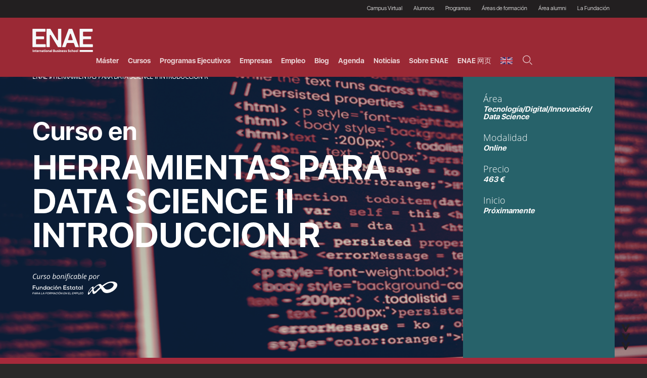

--- FILE ---
content_type: text/html; charset=UTF-8
request_url: https://www.enae.es/curso/herramientas-para-data-science-ii-introduccion-r
body_size: 32094
content:
<!DOCTYPE html><html lang="es" dir="ltr" prefix="og: https://ogp.me/ns#"><head><meta charset="utf-8" />
<link rel="canonical" href="https://www.enae.es/curso/herramientas-para-data-science-ii-introduccion-r" />
<link rel="manifest" href="/manifest.json" />
<meta name="theme-color" content="#9b2935" />
<meta name="apple-mobile-web-app-capable" content="yes" />
<meta name="apple-mobile-web-app-status-bar-style" content="default" />
<meta name="apple-mobile-web-app-title" content="ENAE Business School" />
<meta name="Generator" content="Drupal 10 (https://www.drupal.org); Commerce 2" />
<meta name="MobileOptimized" content="width" />
<meta name="HandheldFriendly" content="true" />
<meta name="viewport" content="width=device-width, initial-scale=1.0" />
<link rel="apple-touch-icon" sizes="192x192" href="4802" />
<link href="/iphone5_splash.png" media="(device-width: 320px) and (device-height: 568px) and (-webkit-device-pixel-ratio: 2)" rel="apple-touch-startup-image" />
<link href="/iphone6_splash.png" media="(device-width: 375px) and (device-height: 667px) and (-webkit-device-pixel-ratio: 2)" rel="apple-touch-startup-image" />
<link href="/iphoneplus_splash.png" media="(device-width: 621px) and (device-height: 1104px) and (-webkit-device-pixel-ratio: 3)" rel="apple-touch-startup-image" />
<link href="/iphonex_splash.png" media="(device-width: 375px) and (device-height: 812px) and (-webkit-device-pixel-ratio: 3)" rel="apple-touch-startup-image" />
<link href="/iphonexr_splash.png" media="(device-width: 414px) and (device-height: 896px) and (-webkit-device-pixel-ratio: 2)" rel="apple-touch-startup-image" />
<link href="/iphonexsmax_splash.png" media="(device-width: 414px) and (device-height: 896px) and (-webkit-device-pixel-ratio: 3)" rel="apple-touch-startup-image" />
<link href="/ipad_splash.png" media="(device-width: 768px) and (device-height: 1024px) and (-webkit-device-pixel-ratio: 2)" rel="apple-touch-startup-image" />
<link href="/ipadpro1_splash.png" media="(device-width: 834px) and (device-height: 1112px) and (-webkit-device-pixel-ratio: 2)" rel="apple-touch-startup-image" />
<link href="/ipadpro2_splash.png" media="(device-width: 1024px) and (device-height: 1366px) and (-webkit-device-pixel-ratio: 2)" rel="apple-touch-startup-image" />
<link href="/ipadpro3_splash.png" media="(device-width: 834px) and (device-height: 1194px) and (-webkit-device-pixel-ratio: 2)" rel="apple-touch-startup-image" />
<link rel="icon" href="/sites/default/files/favicon_enae.jpg" type="image/jpeg" />
<title>HERRAMIENTAS PARA DATA SCIENCE II INTRODUCCION R | ENAE Business School</title><link rel="stylesheet" media="all" href="/core/assets/vendor/normalize-css/normalize.css?t8jfv1" />
<link rel="stylesheet" media="all" href="/core/modules/system/css/components/align.module.css?t8jfv1" />
<link rel="stylesheet" media="all" href="/core/modules/system/css/components/fieldgroup.module.css?t8jfv1" />
<link rel="stylesheet" media="all" href="/core/modules/system/css/components/container-inline.module.css?t8jfv1" />
<link rel="stylesheet" media="all" href="/core/modules/system/css/components/clearfix.module.css?t8jfv1" />
<link rel="stylesheet" media="all" href="/core/modules/system/css/components/details.module.css?t8jfv1" />
<link rel="stylesheet" media="all" href="/core/modules/system/css/components/hidden.module.css?t8jfv1" />
<link rel="stylesheet" media="all" href="/core/modules/system/css/components/item-list.module.css?t8jfv1" />
<link rel="stylesheet" media="all" href="/core/modules/system/css/components/js.module.css?t8jfv1" />
<link rel="stylesheet" media="all" href="/core/modules/system/css/components/nowrap.module.css?t8jfv1" />
<link rel="stylesheet" media="all" href="/core/modules/system/css/components/position-container.module.css?t8jfv1" />
<link rel="stylesheet" media="all" href="/core/modules/system/css/components/reset-appearance.module.css?t8jfv1" />
<link rel="stylesheet" media="all" href="/core/modules/system/css/components/resize.module.css?t8jfv1" />
<link rel="stylesheet" media="all" href="/core/modules/system/css/components/system-status-counter.css?t8jfv1" />
<link rel="stylesheet" media="all" href="/core/modules/system/css/components/system-status-report-counters.css?t8jfv1" />
<link rel="stylesheet" media="all" href="/core/modules/system/css/components/system-status-report-general-info.css?t8jfv1" />
<link rel="stylesheet" media="all" href="/core/modules/system/css/components/tablesort.module.css?t8jfv1" />
<link rel="stylesheet" media="all" href="/core/misc/components/progress.module.css?t8jfv1" />
<link rel="stylesheet" media="all" href="/core/misc/components/ajax-progress.module.css?t8jfv1" />
<link rel="stylesheet" media="all" href="/core/modules/views/css/views.module.css?t8jfv1" />
<link rel="stylesheet" media="all" href="/modules/paragraphs/css/paragraphs.unpublished.css?t8jfv1" />
<link rel="stylesheet" media="all" href="/modules/contrib/better_exposed_filters/css/better_exposed_filters.css?t8jfv1" />
<link rel="stylesheet" media="all" href="/themes/enae_theme/css/base/elements.css?t8jfv1" />
<link rel="stylesheet" media="all" href="/themes/enae_theme/css/layout.css?t8jfv1" />
<link rel="stylesheet" media="all" href="/themes/enae_theme/css/classy/components/action-links.css?t8jfv1" />
<link rel="stylesheet" media="all" href="/themes/enae_theme/css/classy/components/breadcrumb.css?t8jfv1" />
<link rel="stylesheet" media="all" href="/themes/enae_theme/css/classy/components/button.css?t8jfv1" />
<link rel="stylesheet" media="all" href="/themes/enae_theme/css/classy/components/collapse-processed.css?t8jfv1" />
<link rel="stylesheet" media="all" href="/themes/enae_theme/css/classy/components/container-inline.css?t8jfv1" />
<link rel="stylesheet" media="all" href="/themes/enae_theme/css/classy/components/details.css?t8jfv1" />
<link rel="stylesheet" media="all" href="/themes/enae_theme/css/classy/components/exposed-filters.css?t8jfv1" />
<link rel="stylesheet" media="all" href="/themes/enae_theme/css/classy/components/field.css?t8jfv1" />
<link rel="stylesheet" media="all" href="/themes/enae_theme/css/classy/components/form.css?t8jfv1" />
<link rel="stylesheet" media="all" href="/themes/enae_theme/css/classy/components/icons.css?t8jfv1" />
<link rel="stylesheet" media="all" href="/themes/enae_theme/css/classy/components/inline-form.css?t8jfv1" />
<link rel="stylesheet" media="all" href="/themes/enae_theme/css/classy/components/item-list.css?t8jfv1" />
<link rel="stylesheet" media="all" href="/themes/enae_theme/css/classy/components/link.css?t8jfv1" />
<link rel="stylesheet" media="all" href="/themes/enae_theme/css/classy/components/links.css?t8jfv1" />
<link rel="stylesheet" media="all" href="/themes/enae_theme/css/classy/components/menu.css?t8jfv1" />
<link rel="stylesheet" media="all" href="/themes/enae_theme/css/classy/components/more-link.css?t8jfv1" />
<link rel="stylesheet" media="all" href="/themes/enae_theme/css/classy/components/pager.css?t8jfv1" />
<link rel="stylesheet" media="all" href="/themes/enae_theme/css/classy/components/tabledrag.css?t8jfv1" />
<link rel="stylesheet" media="all" href="/themes/enae_theme/css/classy/components/tableselect.css?t8jfv1" />
<link rel="stylesheet" media="all" href="/themes/enae_theme/css/classy/components/tablesort.css?t8jfv1" />
<link rel="stylesheet" media="all" href="/themes/enae_theme/css/classy/components/tabs.css?t8jfv1" />
<link rel="stylesheet" media="all" href="/themes/enae_theme/css/classy/components/textarea.css?t8jfv1" />
<link rel="stylesheet" media="all" href="/themes/enae_theme/css/classy/components/ui-dialog.css?t8jfv1" />
<link rel="stylesheet" media="all" href="/themes/enae_theme/css/classy/components/messages.css?t8jfv1" />
<link rel="stylesheet" media="all" href="/themes/enae_theme/css/classy/components/progress.css?t8jfv1" />
<link rel="stylesheet" media="all" href="/themes/enae_theme/css/components/block.css?t8jfv1" />
<link rel="stylesheet" media="all" href="/themes/enae_theme/css/components/book.css?t8jfv1" />
<link rel="stylesheet" media="all" href="/themes/enae_theme/css/components/breadcrumb.css?t8jfv1" />
<link rel="stylesheet" media="all" href="/themes/enae_theme/css/components/captions.css?t8jfv1" />
<link rel="stylesheet" media="all" href="/themes/enae_theme/css/components/comments.css?t8jfv1" />
<link rel="stylesheet" media="all" href="/themes/enae_theme/css/components/container-inline.module.css?t8jfv1" />
<link rel="stylesheet" media="all" href="/themes/enae_theme/css/components/contextual.css?t8jfv1" />
<link rel="stylesheet" media="all" href="/themes/enae_theme/css/components/demo-block.css?t8jfv1" />
<link rel="stylesheet" media="all" href="/themes/enae_theme/css/components/dropbutton.component.css?t8jfv1" />
<link rel="stylesheet" media="all" href="/themes/enae_theme/css/components/featured-top.css?t8jfv1" />
<link rel="stylesheet" media="all" href="/themes/enae_theme/css/components/feed-icon.css?t8jfv1" />
<link rel="stylesheet" media="all" href="/themes/enae_theme/css/components/field.css?t8jfv1" />
<link rel="stylesheet" media="all" href="/themes/enae_theme/css/components/form.css?t8jfv1" />
<link rel="stylesheet" media="all" href="/themes/enae_theme/css/components/forum.css?t8jfv1" />
<link rel="stylesheet" media="all" href="/themes/enae_theme/css/components/header.css?t8jfv1" />
<link rel="stylesheet" media="all" href="/themes/enae_theme/css/components/help.css?t8jfv1" />
<link rel="stylesheet" media="all" href="/themes/enae_theme/css/components/highlighted.css?t8jfv1" />
<link rel="stylesheet" media="all" href="/themes/enae_theme/css/components/item-list.css?t8jfv1" />
<link rel="stylesheet" media="all" href="/themes/enae_theme/css/components/list-group.css?t8jfv1" />
<link rel="stylesheet" media="all" href="/themes/enae_theme/css/components/list.css?t8jfv1" />
<link rel="stylesheet" media="all" href="/themes/enae_theme/css/components/main-content.css?t8jfv1" />
<link rel="stylesheet" media="all" href="/themes/enae_theme/css/components/menu.css?t8jfv1" />
<link rel="stylesheet" media="all" href="/themes/enae_theme/css/components/messages.css?t8jfv1" />
<link rel="stylesheet" media="all" href="/themes/enae_theme/css/components/node.css?t8jfv1" />
<link rel="stylesheet" media="all" href="/themes/enae_theme/css/components/node-preview.css?t8jfv1" />
<link rel="stylesheet" media="all" href="/themes/enae_theme/css/components/page-title.css?t8jfv1" />
<link rel="stylesheet" media="all" href="/themes/enae_theme/css/components/pager.css?t8jfv1" />
<link rel="stylesheet" media="all" href="/themes/enae_theme/css/components/panel.css?t8jfv1" />
<link rel="stylesheet" media="all" href="/themes/enae_theme/css/components/primary-menu.css?t8jfv1" />
<link rel="stylesheet" media="all" href="/themes/enae_theme/css/components/search-form.css?t8jfv1" />
<link rel="stylesheet" media="all" href="/themes/enae_theme/css/components/search-results.css?t8jfv1" />
<link rel="stylesheet" media="all" href="/themes/enae_theme/css/components/secondary-menu.css?t8jfv1" />
<link rel="stylesheet" media="all" href="/themes/enae_theme/css/components/shortcut.css?t8jfv1" />
<link rel="stylesheet" media="all" href="/themes/enae_theme/css/components/skip-link.css?t8jfv1" />
<link rel="stylesheet" media="all" href="/themes/enae_theme/css/components/sidebar.css?t8jfv1" />
<link rel="stylesheet" media="all" href="/themes/enae_theme/css/components/site-branding.css?t8jfv1" />
<link rel="stylesheet" media="all" href="/themes/enae_theme/css/components/site-footer.css?t8jfv1" />
<link rel="stylesheet" media="all" href="/themes/enae_theme/css/components/table.css?t8jfv1" />
<link rel="stylesheet" media="all" href="/themes/enae_theme/css/components/tablesort-indicator.css?t8jfv1" />
<link rel="stylesheet" media="all" href="/themes/enae_theme/css/components/tabs.css?t8jfv1" />
<link rel="stylesheet" media="all" href="/themes/enae_theme/css/components/text-formatted.css?t8jfv1" />
<link rel="stylesheet" media="all" href="/themes/enae_theme/css/components/toolbar.css?t8jfv1" />
<link rel="stylesheet" media="all" href="/themes/enae_theme/css/components/featured-bottom.css?t8jfv1" />
<link rel="stylesheet" media="all" href="/themes/enae_theme/css/components/password-suggestions.css?t8jfv1" />
<link rel="stylesheet" media="all" href="/themes/enae_theme/css/components/ui.widget.css?t8jfv1" />
<link rel="stylesheet" media="all" href="/themes/enae_theme/css/components/vertical-tabs.component.css?t8jfv1" />
<link rel="stylesheet" media="all" href="/themes/enae_theme/css/components/views.css?t8jfv1" />
<link rel="stylesheet" media="all" href="/themes/enae_theme/css/components/buttons.css?t8jfv1" />
<link rel="stylesheet" media="all" href="/themes/enae_theme/css/components/image-button.css?t8jfv1" />
<link rel="stylesheet" media="all" href="/themes/enae_theme/css/components/ui-dialog.css?t8jfv1" />
<link rel="stylesheet" media="all" href="/themes/enae_theme/css/colors.css?t8jfv1" />
<link rel="stylesheet" media="print" href="/themes/enae_theme/css/print.css?t8jfv1" />
<script type="application/json" data-drupal-selector="drupal-settings-json">{"path":{"baseUrl":"\/","pathPrefix":"","currentPath":"product\/2097","currentPathIsAdmin":false,"isFront":false,"currentLanguage":"es"},"pluralDelimiter":"\u0003","suppressDeprecationErrors":true,"ajaxPageState":{"libraries":"[base64]","theme":"enae_theme","theme_token":null},"ajaxTrustedUrl":{"\/buscador":true,"\/curso\/herramientas-para-data-science-ii-introduccion-r":true},"pwa_service_worker":{"cache_version":"2.1.0-beta2-v1","installPath":"\/service-worker-data","scope":"\/"},"views":{"ajax_path":"\/views\/ajax","ajaxViews":{"views_dom_id:908382d09eb1fad5a7b8eabc87d7ae0ee7449bdb962fcad04c6a0e7c413b9cd5":{"view_name":"menus_desplegables_cursos_2025","view_display_id":"block_1","view_args":"","view_path":"\/product\/2097","view_base_path":null,"view_dom_id":"908382d09eb1fad5a7b8eabc87d7ae0ee7449bdb962fcad04c6a0e7c413b9cd5","pager_element":0},"views_dom_id:ead8f8a7342ab75c55f27a7af3b6febac739517b7a49da1fec23a8180cd987c2":{"view_name":"menus_desplegables_masters_","view_display_id":"block_1","view_args":"","view_path":"\/product\/2097","view_base_path":null,"view_dom_id":"ead8f8a7342ab75c55f27a7af3b6febac739517b7a49da1fec23a8180cd987c2","pager_element":0}}},"user":{"uid":0,"permissionsHash":"073736fbc69a7a979fed04af009d4b14ba5a31d4e4bc272fd6981a506f62ba55"}}</script>
<script src="/core/assets/vendor/jquery/jquery.min.js?v=3.7.1"></script>
<script src="/core/assets/vendor/once/once.min.js?v=1.0.1"></script>
<script src="/sites/default/files/languages/es_unUN2vy-E82YmCQ3zjGaE-7RGfi9YcYLManeh3_mNWY.js?t8jfv1"></script>
<script src="/core/misc/drupalSettingsLoader.js?v=10.3.5"></script>
<script src="/core/misc/drupal.js?v=10.3.5"></script>
<script src="/core/misc/drupal.init.js?v=10.3.5"></script>
<script src="/core/assets/vendor/tabbable/index.umd.min.js?v=6.2.0"></script>
<script src="/modules/pwa/modules/pwa_service_worker/js/serviceworker-load.js?v=10.3.5"></script>
<script src="/core/misc/jquery.form.js?v=4.3.0"></script>
<script src="/core/misc/progress.js?v=10.3.5"></script>
<script src="/core/assets/vendor/loadjs/loadjs.min.js?v=4.3.0"></script>
<script src="/core/misc/debounce.js?v=10.3.5"></script>
<script src="/core/misc/announce.js?v=10.3.5"></script>
<script src="/core/misc/message.js?v=10.3.5"></script>
<script src="/core/misc/ajax.js?v=10.3.5"></script>
<script src="/core/modules/views/js/base.js?v=10.3.5"></script>
<script src="/core/modules/views/js/ajax_view.js?v=10.3.5"></script>
<script src="/modules/contrib/better_exposed_filters/js/better_exposed_filters.js?v=4.x"></script>
<script src="/modules/contrib/better_exposed_filters/js/auto_submit.js?v=4.x"></script>
<script src="/modules/contrib/better_exposed_filters/js/bef_links_use_ajax.js?v=4.x"></script>
<!-- Google Tag Manager --><script>(function(w,d,s,l,i){w[l]=w[l]||[];w[l].push({'gtm.start':new Date().getTime(),event:'gtm.js'});var f=d.getElementsByTagName(s)[0],j=d.createElement(s),dl=l!='dataLayer'?'&l='+l:'';j.async=true;j.src='https://www.googletagmanager.com/gtm.js?id='+i+dl;f.parentNode.insertBefore(j,f);})(window,document,'script','dataLayer','GTM-TV2ZLGSQ');</script><!-- End Google Tag Manager --></head>  <body class="layout-no-sidebars"><!-- Google Tag Manager (noscript) --><noscript><iframe src="https://www.googletagmanager.com/ns.html?id=GTM-TV2ZLGSQ" height="0" width="0" style="display:none;visibility:hidden"></iframe></noscript><!-- End Google Tag Manager (noscript) -->  <div class="dialog-off-canvas-main-canvas" data-off-canvas-main-canvas>
    <header class="enae_header_fixed_wrapper">
  <div class="menu_superior_black_enae_wrapper" data-0="height:35px; overflow: visible; z-index:10;"
       data-20="height:35px; overflow: hidden; z-index:0;" data-200="height:0px; overflow: hidden; z-index:0;">
    <div class="menu_superior_black_enae_container" data-0="opacity:1;" data-200="opacity:0;">  <div class="clearfix region region-header">
    
<nav role="navigation" aria-labelledby="block-enae-theme-menusuperiorheader-menu" id="block-enae-theme-menusuperiorheader" class="block block-menu navigation menu--menu-superior-header-">
            
  <span class="visually-hidden" id="block-enae-theme-menusuperiorheader-menu">Menú Superior (Header)</span>
  

        <div class="content">
            <div class="menu-toggle-target menu-toggle-target-show" id="show-block-enae-theme-menusuperiorheader"></div>
      <div class="menu-toggle-target" id="hide-block-enae-theme-menusuperiorheader"></div>
      <a class="menu-toggle" href="#show-block-enae-theme-menusuperiorheader">Mostrar &mdash; Menú Superior (Header)</a>
      <a class="menu-toggle menu-toggle--hide" href="#hide-block-enae-theme-menusuperiorheader">Ocultar &mdash; Menú Superior (Header)</a>
      
              <ul class="clearfix menu">
                    <li class="menu-item">
        <a href="https://enae.instructure.com/login/canvas">Campus Virtual</a>
              </li>
                <li class="menu-item menu-item--expanded">
        <span>Alumnos</span>
                                <ul class="menu">
                    <li class="menu-item">
        <a href="/por-que-enae" data-drupal-link-system-path="node/5244">¿Por qué ENAE?</a>
              </li>
                <li class="menu-item">
        <a href="https://portalempleo.enae.es/">Bolsa de empleo</a>
              </li>
                <li class="menu-item">
        <a href="/alumnos/foros" data-drupal-link-system-path="node/3827">Foros</a>
              </li>
                <li class="menu-item">
        <a href="/alumnos/practicas-en-empresas" data-drupal-link-system-path="node/3826">Prácticas en empresas</a>
              </li>
                <li class="menu-item">
        <a href="https://alumni.enae.es/">ENAE Alumni</a>
              </li>
                <li class="menu-item">
        <a href="/alumnos/proceso-de-admision" data-drupal-link-system-path="node/3797">Proceso de admisión</a>
              </li>
                <li class="menu-item">
        <a href="/alumnos/financiacion-becas-y-bonificacion" data-drupal-link-system-path="node/3796">Financiación, Becas y Bonificación</a>
              </li>
                <li class="menu-item">
        <a href="/alumnos/financiacion-estudios-imagin-lacaixa" data-drupal-link-system-path="node/6264">Financiación estudios Imagin LaCaixa</a>
              </li>
                <li class="menu-item">
        <a href="/prestamo-imagina-estudios-caja-rural-central" data-drupal-link-system-path="node/6295">Préstamo Imagina estudios Caja Rural Central </a>
              </li>
                <li class="menu-item">
        <a href="/ventajas-alumnos" data-drupal-link-system-path="node/6480">Ventajas</a>
              </li>
        </ul>
  
              </li>
                <li class="menu-item menu-item--expanded">
        <span>Programas</span>
                                <ul class="menu">
                    <li class="menu-item">
        <a href="/programas" data-drupal-link-system-path="programas">Todos los programas</a>
              </li>
                <li class="menu-item">
        <a href="/formacion-master-presencial" data-drupal-link-system-path="node/5242">Máster presenciales</a>
              </li>
                <li class="menu-item">
        <a href="/maestrias-en-linea-semipresenciales-en-Espana" data-drupal-link-system-path="node/5243">Máster Semipresenciales y online</a>
              </li>
                <li class="menu-item">
        <a href="/programas-ejecutivos" data-drupal-link-system-path="node/5235">Programas Ejecutivos</a>
              </li>
                <li class="menu-item">
        <a href="/cursos-postgrado-y-profesionales" data-drupal-link-system-path="node/5019">Cursos de Postgrado y Profesionales (Online)</a>
              </li>
        </ul>
  
              </li>
                <li class="menu-item menu-item--expanded">
        <span>Áreas de formación</span>
                                <ul class="menu">
                    <li class="menu-item">
        <a href="/areas/legal-fiscal" data-drupal-link-system-path="node/5251">Legal/Fiscal</a>
              </li>
                <li class="menu-item">
        <a href="/areas/tecnologia-digital-innovacion-data-science" data-drupal-link-system-path="node/5250">Tecnología / Digital / Innovación / Data Science</a>
              </li>
                <li class="menu-item">
        <a href="/areas/riesgos" data-drupal-link-system-path="node/5249">Riesgos</a>
              </li>
                <li class="menu-item">
        <a href="/areas/personas-rrhh-hhdd" data-drupal-link-system-path="node/5248">Personas / RRHH / HHDD</a>
              </li>
                <li class="menu-item">
        <a href="/areas/agronegocios" data-drupal-link-system-path="node/5247">Agronegocios</a>
              </li>
                <li class="menu-item">
        <a href="/areas/comercial-marketing-ventas" data-drupal-link-system-path="node/4410">Comercial / Marketing/ Ventas</a>
              </li>
                <li class="menu-item">
        <a href="/areas/direccion-gestion-administracion-de-empresas" data-drupal-link-system-path="node/462">Dirección / Gestión / Administración de empresas</a>
              </li>
                <li class="menu-item">
        <a href="/areas/finanzas" data-drupal-link-system-path="node/463">Finanzas</a>
              </li>
                <li class="menu-item">
        <a href="/areas/operaciones" data-drupal-link-system-path="node/465">Operaciones</a>
              </li>
        </ul>
  
              </li>
                <li class="menu-item menu-item--expanded">
        <span>Área alumni</span>
                                <ul class="menu">
                    <li class="menu-item">
        <a href="https://www.enae.es/landings/alumni/#beneficios">Beneficios</a>
              </li>
                <li class="menu-item">
        <a href="https://www.enae.es/landings/alumni/#asociarse">Asociarse</a>
              </li>
                <li class="menu-item">
        <a href="https://www.enae.es/landings/alumni/#preguntas-frecuentes">Preguntas Frecuentes</a>
              </li>
        </ul>
  
              </li>
                <li class="menu-item">
        <a href="https://www.fuem.es/">La Fundación</a>
              </li>
        </ul>
  


    </div>
  </nav>

  </div>
</div>
  </div>
  <div class="enae_header_fixed_container" data-0="padding:20px 0px;" data-200="padding:10px 0px;">
    <div class="logos_header_wrapper">
      <!--div class="logo_enae_header"><a href="https://www.enae.es/" data-0="width: 140px;" data-200="width: 100px;"><img
              src="https://www.enae.es/themes/enae_theme/images/logo.svg" height="50" width="120"
              alt="ENAE INTERNATIONAL BUSINESS SCHOOL" loading="lazy"></a></div-->
              <div class="logo_enae_header"><a href="https://www.enae.es/" data-0="width: 140px;" data-200="width: 100px;"><img
              src="https://www.enae.es/themes/enae_theme/images/logo.svg" height="50" width="120"
              alt="ENAE INTERNATIONAL BUSINESS SCHOOL" loading="lazy"></a></div>
      <div class="centro_adscrito_wrapper" data-start="display:inline-block; opacity:1;"
           data-200="display:none; opacity:0;"><img
            src="https://www.enae.es/themes/enae_theme/images/centro_adscrito.svg"
            alt="CENTRO ADSCRITO A LA UNIVERSIDAD DE MURCIA Y A LA UNIVERSIDAD POLITÉCNICA DE CARTAGENA" loading="lazy"
            width="300" height="41"></div>
      <div class="open_close_menu_general"><span class="line_menu_general line_menu_general_1"></span><span
            class="line_menu_general line_menu_general_2"></span><span
            class="line_menu_general line_menu_general_3"></span></div>
    </div>
    <div class="menu_superior_header_wrapper">
      <div class="main_menu_enae">
        <ul>
          <li class="linkeable menu_enae_opt_1" data-opt="1">Máster</li>
          <li class="linkeable menu_enae_opt_2" data-opt="2">Cursos</li>
          <li class="linkeable menu_enae_opt_3" data-opt="3">Programas Ejecutivos</li>
          <li class="linkeable menu_enae_opt_7" data-opt="7">Empresas</li>
          <li><a href="https://portalempleo.enae.es/" target="_blank">Empleo</a></li>
          <li><a href="https://www.enae.es/blog">Blog</a></li>
          <li><a href="https://www.enae.es/agenda">Agenda</a></li>
          <li><a href="https://www.enae.es/actualidad">Noticias</a></li>
          <li class="linkeable menu_enae_opt_4" data-opt="4">Sobre ENAE</li>
          <li><a href="https://china.enae.es">ENAE 网页</a></li>
          <li><a href="https://www.enae.com/"><img alt="EN"  src="/themes/enae_theme/images/en.svg" width="24px"></a></li>
          <li class="linkeable menu_enae_opt_5 only_mobile" data-opt="5">+ ENAE</li>
          <li class="linkeable menu_enae_opt_6" data-opt="6"><img loading="lazy"
                                                                  src="https://www.enae.es/themes/enae_theme/images/search_icon_menu.svg"
                                                                  alt="buscador ENAE International Business School"
                                                                  width="20" height="20"></li>
        </ul>
      </div>
    </div>
  </div>
</header>
<div class="submenu_fullscreen_wrapper">
  <div class="submenu_fullscreen_animacion_1_wrapper">
    <div class="submenu_animacion submenu_animacion_1"><img loading="lazy" class="animation_image_1"
                                                            src="https://www.enae.es/themes/enae_theme/images/submenu_desplegable_img1.svg"
                                                            alt="ENAE International Business School - Cursos"><img
          loading="lazy" class="animation_image_2"
          src="https://www.enae.es/themes/enae_theme/images/submenu_desplegable_img1.svg"
          alt="ENAE International Business School - Programas ejecutivos"><img loading="lazy" class="animation_image_3"
                                                                               src="https://www.enae.es/themes/enae_theme/images/submenu_desplegable_img1.svg"
                                                                               alt="ENAE International Business School - Murcia">
    </div>
    <div class="submenu_animacion submenu_animacion_2"><img loading="lazy" class="animation_image_1"
                                                            src="https://www.enae.es/themes/enae_theme/images/submenu_desplegable_img2.svg"
                                                            alt="ENAE International Business School - Formación"><img
          loading="lazy" class="animation_image_2"
          src="https://www.enae.es/themes/enae_theme/images/submenu_desplegable_img2.svg"
          alt="ENAE International Business School - Máster"><img loading="lazy" class="animation_image_3"
                                                                 src="https://www.enae.es/themes/enae_theme/images/submenu_desplegable_img2.svg"
                                                                 alt="ENAE International Business School - Maestrías">
    </div>
    <div class="submenu_animacion submenu_animacion_3"><img loading="lazy" class="animation_image_1"
                                                            src="https://www.enae.es/themes/enae_theme/images/submenu_desplegable_img3.svg"
                                                            alt="ENAE International Business School - Programas para directivos"><img
          loading="lazy" class="animation_image_2"
          src="https://www.enae.es/themes/enae_theme/images/submenu_desplegable_img3.svg"
          alt="ENAE International Business School - Programas ejecutivos"><img loading="lazy" class="animation_image_3"
                                                                               src="https://www.enae.es/themes/enae_theme/images/submenu_desplegable_img3.svg"
                                                                               alt="ENAE International Business School - alta dirección">
    </div>
    <div class="submenu_animacion submenu_animacion_4"><img loading="lazy" class="animation_image_1"
                                                            src="https://www.enae.es/themes/enae_theme/images/submenu_desplegable_img4.svg"
                                                            alt="ENAE International Business School - Formación y enseñanza empresarial"><img
          loading="lazy" class="animation_image_2"
          src="https://www.enae.es/themes/enae_theme/images/submenu_desplegable_img4.svg"
          alt="ENAE International Business School"><img loading="lazy" class="animation_image_3"
                                                        src="https://www.enae.es/themes/enae_theme/images/submenu_desplegable_img4.svg"
                                                        alt="ENAE International Business School - Escuela de negocios en Murcia">
    </div>
    <div class="submenu_animacion submenu_animacion_5"><img loading="lazy" class="animation_image_1"
                                                            src="https://www.enae.es/themes/enae_theme/images/submenu_desplegable_img5.svg"
                                                            alt="ENAE International Business School - Murcia"><img
          loading="lazy" class="animation_image_2"
          src="https://www.enae.es/themes/enae_theme/images/submenu_desplegable_img5.svg"
          alt="ENAE International Business School - Campus de Espinardo"><img loading="lazy" class="animation_image_3"
                                                                              src="https://www.enae.es/themes/enae_theme/images/submenu_desplegable_img5.svg"
                                                                              alt="ENAE International Business School - Escuela de negocios">
    </div>
  </div>
  <div class="submenu_fullscreen_animacion_2_wrapper">
    <div class="submenu_animacion submenu_animacion_1"><img loading="lazy" class="animation_image_1"
                                                            src="https://www.enae.es/themes/enae_theme/images/submenu_desplegable_img1.svg"
                                                            alt="ENAE International Business School - Escuela de negocios de Murcia">
    </div>
    <div class="submenu_animacion submenu_animacion_2"><img loading="lazy" class="animation_image_2"
                                                            src="https://www.enae.es/themes/enae_theme/images/submenu_desplegable_img2.svg"
                                                            alt="ENAE International Business School - Maestrías y cursos">
    </div>
    <div class="submenu_animacion submenu_animacion_3"><img loading="lazy" class="animation_image_3"
                                                            src="https://www.enae.es/themes/enae_theme/images/submenu_desplegable_img3.svg"
                                                            alt="ENAE International Business School - Master y formacion">
    </div>
    <div class="submenu_animacion submenu_animacion_4"><img loading="lazy" class="animation_image_4"
                                                            src="https://www.enae.es/themes/enae_theme/images/submenu_desplegable_img4.svg"
                                                            alt="ENAE International Business School - Programas ejecutivos y cursos">
    </div>
    <div class="submenu_animacion submenu_animacion_5"><img loading="lazy" class="animation_image_5"
                                                            src="https://www.enae.es/themes/enae_theme/images/submenu_desplegable_img5.svg"
                                                            alt="ENAE International Business School - Formación presencial y online">
    </div>
  </div>
  <div class="submenu_fullscreen_container submenu_fullscreen_container_1">
    <div class="close_submenu_fullscreen  linkeable"><img loading="lazy"
                                                          src="https://www.enae.es/themes/enae_theme/images/cruz_cerrar_blanca.svg"
                                                          width="20" height="20"
                                                          alt="ENAE International Business School - Formación a medida">
    </div>
    <div class="opciones_menu_wrapper">
      <div class="menu_mobile_label">Máster</div><div class="views-element-container">
<div class="view view-menus-desplegables-masters- view-id-menus_desplegables_masters_ view-display-id-block_1 js-view-dom-id-ead8f8a7342ab75c55f27a7af3b6febac739517b7a49da1fec23a8180cd987c2">
  <div class="view-main-content-filter">
          <div class="view-filters">
        <div class="areas" style="color:#fff; font-size:24px; font-family: 'OpenSans-SemiBold', sans-serif;">Areas de educación</div>
        <form class="views-exposed-form bef-exposed-form" data-bef-auto-submit-full-form="" data-bef-auto-submit="" data-bef-auto-submit-delay="500" data-drupal-selector="views-exposed-form-menus-desplegables-masters-block-1" action="/curso/herramientas-para-data-science-ii-introduccion-r" method="get" id="views-exposed-form-menus-desplegables-masters--block-1" accept-charset="UTF-8">
  <div class="form--inline clearfix">
  <div class="js-form-item form-item js-form-type-select form-type-select js-form-item-field-areas-de-educacion-target-id form-item-field-areas-de-educacion-target-id">
      
        <input type="hidden" name="field_areas_de_educacion_target_id" value="All" />
<div class="bef-links-use-ajax form-select bef-links bef-nested" data-drupal-selector="edit-field-areas-de-educacion-target-id" id="edit-field-areas-de-educacion-target-id" name="field_areas_de_educacion_target_id">
                    <ul><li><a href="https://www.enae.es/curso/herramientas-para-data-science-ii-introduccion-r" id="edit-field-areas-de-educacion-target-id-all" name="field_areas_de_educacion_target_id[All]" class="bef-link bef-link--selected">Todas</a>                      <li><a href="https://www.enae.es/curso/herramientas-para-data-science-ii-introduccion-r?field_areas_de_educacion_target_id=2100" id="edit-field-areas-de-educacion-target-id-2100" name="field_areas_de_educacion_target_id[2100]" class="bef-link">Agronegocios</a>                      <li><a href="https://www.enae.es/curso/herramientas-para-data-science-ii-introduccion-r?field_areas_de_educacion_target_id=2101" id="edit-field-areas-de-educacion-target-id-2101" name="field_areas_de_educacion_target_id[2101]" class="bef-link">Comercial/Marketing/Ventas</a>                      <li><a href="https://www.enae.es/curso/herramientas-para-data-science-ii-introduccion-r?field_areas_de_educacion_target_id=2093" id="edit-field-areas-de-educacion-target-id-2093" name="field_areas_de_educacion_target_id[2093]" class="bef-link">Dirección/Gestión y Admón Empresas</a>                      <li><a href="https://www.enae.es/curso/herramientas-para-data-science-ii-introduccion-r?field_areas_de_educacion_target_id=2099" id="edit-field-areas-de-educacion-target-id-2099" name="field_areas_de_educacion_target_id[2099]" class="bef-link">Finanzas</a>                      <li><a href="https://www.enae.es/curso/herramientas-para-data-science-ii-introduccion-r?field_areas_de_educacion_target_id=2104" id="edit-field-areas-de-educacion-target-id-2104" name="field_areas_de_educacion_target_id[2104]" class="bef-link">Legal/Fiscal</a>                      <li><a href="https://www.enae.es/curso/herramientas-para-data-science-ii-introduccion-r?field_areas_de_educacion_target_id=2102" id="edit-field-areas-de-educacion-target-id-2102" name="field_areas_de_educacion_target_id[2102]" class="bef-link">Operaciones</a>                      <li><a href="https://www.enae.es/curso/herramientas-para-data-science-ii-introduccion-r?field_areas_de_educacion_target_id=2103" id="edit-field-areas-de-educacion-target-id-2103" name="field_areas_de_educacion_target_id[2103]" class="bef-link">Riesgos</a>                      <li><a href="https://www.enae.es/curso/herramientas-para-data-science-ii-introduccion-r?field_areas_de_educacion_target_id=2079" id="edit-field-areas-de-educacion-target-id-2079" name="field_areas_de_educacion_target_id[2079]" class="bef-link">Personas/RRHH</a>                      <li><a href="https://www.enae.es/curso/herramientas-para-data-science-ii-introduccion-r?field_areas_de_educacion_target_id=10" id="edit-field-areas-de-educacion-target-id-10" name="field_areas_de_educacion_target_id[10]" class="bef-link">Tecnología/Digital/Innovación/Data Science</a></li></ul>      </div>

        </div>
<div data-drupal-selector="edit-actions" class="form-actions js-form-wrapper form-wrapper" id="edit-actions"><input data-bef-auto-submit-click="" class="js-hide button js-form-submit form-submit" data-drupal-selector="edit-submit-menus-desplegables-masters-" type="submit" id="edit-submit-menus-desplegables-masters-" value="Aplicar" />
</div>

</div>

</form>

      </div>
      </div>
  <div class="view-main-content-master">
          <div class="view-content">
            <div class="menu-maestrias"><div class="views-field views-field-field-url-para-redirigir-a-enae"><div class="field-content"><a href="/master/global-executive-mba" hreflang="es">GLOBAL EXECUTIVE MBA</a></div></div></div>
    <div class="menu-maestrias"><div class="views-field views-field-field-url-para-redirigir-a-enae"><div class="field-content"><a href="/master/global-executive-mba-mencion-fintech-y-transformacion-digital" hreflang="es">Global Executive MBA Mencion Fintech y Transformacion Digital</a></div></div></div>
    <div class="menu-maestrias"><div class="views-field views-field-field-url-para-redirigir-a-enae"><div class="field-content"><a href="/master/global-executive-mba-mencion-gestion-inteligente-de-campos-de-golf-y-desarrollo-sostenible" hreflang="es">Global Executive MBA Mencion Gestion Inteligente de Campos de Golf y Desarrollo Sostenible</a></div></div></div>
    <div class="menu-maestrias"><div class="views-field views-field-field-url-para-redirigir-a-enae"><div class="field-content"><a href="/master/master-en-asesoria-fiscal" hreflang="es">MÁSTER EN ASESORÍA FISCAL</a></div></div></div>
    <div class="menu-maestrias"><div class="views-field views-field-field-url-para-redirigir-a-enae"><div class="field-content"><a href="/master/master-en-comercio-internacional" hreflang="es">MÁSTER EN COMERCIO INTERNACIONAL</a></div></div></div>
    <div class="menu-maestrias"><div class="views-field views-field-field-url-para-redirigir-a-enae"><div class="field-content"><a href="/master/master-en-direccion-de-agronegocios-mencion-agricultura-de-precision-y-digitalizacion" hreflang="es">MÁSTER EN DIRECCION DE AGRONEGOCIOS MENCION AGRICULTURA DE PRECISION Y DIGITALIZACION</a></div></div></div>
    <div class="menu-maestrias"><div class="views-field views-field-field-url-para-redirigir-a-enae"><div class="field-content"><a href="/master/master-en-direccion-de-agronegocios-mencion-agricultura-de-precision-y-digitalizacion-doble" hreflang="es">Master en Direccion de Agronegocios Mencion Agricultura de Precision y Digitalizacion Doble Titulo MBA</a></div></div></div>
    <div class="menu-maestrias"><div class="views-field views-field-field-url-para-redirigir-a-enae"><div class="field-content"><a href="/master/master-en-direccion-de-agronegocios-mencion-agritech-ai" hreflang="es">Master en Direccion de Agronegocios Mencion Agritech AI</a></div></div></div>
    <div class="menu-maestrias"><div class="views-field views-field-field-url-para-redirigir-a-enae"><div class="field-content"><a href="/master/master-en-direccion-de-agronegocios-mencion-gestion-de-recursos-hidricos-para-agricultura" hreflang="es">MÁSTER EN DIRECCION DE AGRONEGOCIOS MENCION GESTION DE RECURSOS HIDRICOS PARA AGRICULTURA</a></div></div></div>
    <div class="menu-maestrias"><div class="views-field views-field-field-url-para-redirigir-a-enae"><div class="field-content"><a href="/master/master-en-direccion-de-agronegocios-mencion-gestion-de-recursos-hidricos-para-agricultura-0" hreflang="es">Master en Direccion de Agronegocios Mencion Gestion de Recursos Hidricos para Agricultura Doble Titulo MBA</a></div></div></div>
    <div class="menu-maestrias"><div class="views-field views-field-field-url-para-redirigir-a-enae"><div class="field-content"><a href="/master/master-en-direccion-de-agronegocios-mencion-sostenibilidad-agricola" hreflang="es">Master en Direccion de Agronegocios Mencion Sostenibilidad Agricola</a></div></div></div>
    <div class="menu-maestrias"><div class="views-field views-field-field-url-para-redirigir-a-enae"><div class="field-content"><a href="/master/master-en-direccion-de-agronegocios-doble-titulo-mba" hreflang="es">MÁSTER EN DIRECCIÓN DE AGRONEGOCIOS-DOBLE TÍTULO MBA</a></div></div></div>
    <div class="menu-maestrias"><div class="views-field views-field-field-url-para-redirigir-a-enae"><div class="field-content"><a href="/master/master-en-direccion-de-empresas-international-mba" hreflang="es">MASTER EN DIRECCIÓN DE EMPRESAS - INTERNATIONAL MBA</a></div></div></div>
    <div class="menu-maestrias"><div class="views-field views-field-field-url-para-redirigir-a-enae"><div class="field-content"><a href="/master/master-en-gestion-de-riesgos-en-las-organizaciones-mencion-cyber-risk-y-fintech-security" hreflang="es">Master en Gestion de Riesgos en las Organizaciones Mencion Cyber Risk y Fintech Security</a></div></div></div>
    <div class="menu-maestrias"><div class="views-field views-field-field-url-para-redirigir-a-enae"><div class="field-content"><a href="/master/master-en-gestion-de-riesgos-en-las-organizaciones-doble-titulo-mba" hreflang="es">MÁSTER EN GESTIÓN DE RIESGOS EN LAS ORGANIZACIONES-DOBLE TÍTULO MBA</a></div></div></div>
    <div class="menu-maestrias"><div class="views-field views-field-field-url-para-redirigir-a-enae"><div class="field-content"><a href="/master/master-en-inteligencia-artificial-y-data-science-mencion-ia-y-nlp" hreflang="es">Master en Inteligencia Artificial y Data Science Mencion IA y NLP</a></div></div></div>
    <div class="menu-maestrias"><div class="views-field views-field-field-url-para-redirigir-a-enae"><div class="field-content"><a href="/master/master-en-logistica-y-direccion-de-operaciones-doble-titulo-mba" hreflang="es">Master en Logistica y Direccion de Operaciones Doble Titulo MBA</a></div></div></div>
    <div class="menu-maestrias"><div class="views-field views-field-field-url-para-redirigir-a-enae"><div class="field-content"><a href="/master/master-en-logistica-y-direccion-de-operaciones-mencion-en-supply-chain-management" hreflang="es">MASTER EN LOGISTICA Y DIRECCION DE OPERACIONES MENCION EN SUPPLY CHAIN MANAGEMENT</a></div></div></div>
    <div class="menu-maestrias"><div class="views-field views-field-field-url-para-redirigir-a-enae"><div class="field-content"><a href="/master/master-en-logistica-y-direccion-de-operaciones-mencion-smart-supply-y-iot" hreflang="es">Master en Logistica y Direccion de Operaciones Mencion Smart Supply y IoT</a></div></div></div>
    <div class="menu-maestrias"><div class="views-field views-field-field-url-para-redirigir-a-enae"><div class="field-content"><a href="/master/master-en-people-analytics-mencion-ia-y-data-science-para-recursos-humanos" hreflang="es">Master en People Analytics Mención IA y Data Science para Recursos Humanos</a></div></div></div>
    <div class="menu-maestrias"><div class="views-field views-field-field-url-para-redirigir-a-enae"><div class="field-content"><a href="/master/master-en-recursos-humanos-ia-y-talento-digital" hreflang="es">MÁSTER EN RECURSOS HUMANOS, IA Y TALENTO DIGITAL</a></div></div></div>
    <div class="menu-maestrias"><div class="views-field views-field-field-url-para-redirigir-a-enae"><div class="field-content"><a href="/master/master-en-recursos-humanos-ia-y-talento-digital-doble-titulo-mba" hreflang="es">MÁSTER EN RECURSOS HUMANOS, IA Y TALENTO DIGITAL DOBLE TITULO MBA</a></div></div></div>
    <div class="menu-maestrias"><div class="views-field views-field-field-url-para-redirigir-a-enae"><div class="field-content"><a href="/master/master-en-tranformacion-digital-y-gestion-de-la-innovacion-mencion-fintech" hreflang="es">Master en Tranformacion Digital y Gestion de la Innovacion Mencion Fintech</a></div></div></div>
    <div class="menu-maestrias"><div class="views-field views-field-field-url-para-redirigir-a-enae"><div class="field-content"><a href="/master/master-en-tranformacion-digital-y-gestion-de-la-innovacion-mencion-fintech-doble-titulo-mba" hreflang="es">Master en Tranformacion Digital y Gestion de la Innovacion Mencion Fintech Doble Titulo MBA</a></div></div></div>
    <div class="menu-maestrias"><div class="views-field views-field-field-url-para-redirigir-a-enae"><div class="field-content"><a href="/master/master-en-transformacion-digital-mencion-fintech-doble-titulo-mba" hreflang="es">MÁSTER EN TRANSFORMACION DIGITAL MENCION FINTECH DOBLE TITULO MBA</a></div></div></div>
    <div class="menu-maestrias"><div class="views-field views-field-field-url-para-redirigir-a-enae"><div class="field-content"><a href="/master/master-finanzas-fintech-y-control-estrategico" hreflang="es">MÁSTER FINANZAS, FINTECH Y CONTROL ESTRATÉGICO</a></div></div></div>
    <div class="menu-maestrias"><div class="views-field views-field-field-url-para-redirigir-a-enae"><div class="field-content"><a href="/master/master-finanzas-fintech-y-control-estrategico-doble-titulo-mba" hreflang="es">MÁSTER FINANZAS, FINTECH Y CONTROL ESTRATÉGICO DOBLE TITULO MBA</a></div></div></div>
    <div class="menu-maestrias"><div class="views-field views-field-field-url-para-redirigir-a-enae"><div class="field-content"><a href="/master/master-in-digital-transformation-mencion-fintech" hreflang="es">MÁSTER IN DIGITAL TRANSFORMATION MENCIÓN FINTECH</a></div></div></div>
    <div class="menu-maestrias"><div class="views-field views-field-field-url-para-redirigir-a-enae"><div class="field-content"><a href="/master/master-inteligencia-artificial-y-data-science" hreflang="es">MÁSTER INTELIGENCIA ARTIFICIAL Y DATA SCIENCE</a></div></div></div>
    <div class="menu-maestrias"><div class="views-field views-field-field-url-para-redirigir-a-enae"><div class="field-content"><a href="/master/master-inteligencia-artificial-y-data-science-doble-titulo-mba" hreflang="es">MÁSTER INTELIGENCIA ARTIFICIAL Y DATA SCIENCE-DOBLE TÍTULO MBA</a></div></div></div>
    <div class="menu-maestrias"><div class="views-field views-field-field-url-para-redirigir-a-enae"><div class="field-content"><a href="/master/master-internacional-en-marketing-digital-mencion-inteligencia-artificial-aplicada" hreflang="es">MÁSTER INTERNACIONAL EN MARKETING DIGITAL MENCION INTELIGENCIA ARTIFICIAL APLICADA</a></div></div></div>
    <div class="menu-maestrias"><div class="views-field views-field-field-url-para-redirigir-a-enae"><div class="field-content"><a href="/master/master-internacional-en-marketing-digital-doble-titulo-mba" hreflang="es">MÁSTER INTERNACIONAL EN MARKETING DIGITAL-DOBLE TÍTULO MBA</a></div></div></div>
    <div class="menu-maestrias"><div class="views-field views-field-field-url-para-redirigir-a-enae"><div class="field-content"><a href="/master/master-international-trade" hreflang="es">MASTER INTERNATIONAL TRADE</a></div></div></div>
    <div class="menu-maestrias"><div class="views-field views-field-field-url-para-redirigir-a-enae"><div class="field-content"><a href="/master/master-universitario-en-direccion-de-agronegocios" hreflang="es">MÁSTER UNIVERSITARIO EN DIRECCIÓN DE AGRONEGOCIOS</a></div></div></div>
    <div class="menu-maestrias"><div class="views-field views-field-field-url-para-redirigir-a-enae"><div class="field-content"><a href="/master/master-universitario-en-gestion-de-riesgos-en-las-organizaciones" hreflang="es">MÁSTER UNIVERSITARIO EN GESTIÓN DE RIESGOS EN LAS ORGANIZACIONES</a></div></div></div>
    <div class="menu-maestrias"><div class="views-field views-field-field-url-para-redirigir-a-enae"><div class="field-content"><a href="/master/master-universitario-en-logistica-y-direccion-de-operaciones" hreflang="es">MÁSTER UNIVERSITARIO EN LOGÍSTICA Y DIRECCIÓN DE OPERACIONES</a></div></div></div>

      </div>
      </div>
</div>
<style>

    .view-main-content-filter {
        position: relative;
        width: 100%;
        height:70vh;

    }

    .view-main-content-master {
        position: relative;
        height:70vh;
        width: 100%;

    }
    .view-main-content-filter a, .view-main-content-filter .opciones_menu_wrapper span{
        font-size: 16px !important;
        font-family: 'OpenSans-SemiBold', sans-serif;
        color: #fff;
        line-height: 1.2em;
        margin-bottom: 10px;
        transition: .3s all ease;
        -moz-transition: .3s all ease;
        -webkit-transition: .3s all ease;
        opacity: 1;
        display: block;
        text-transform: uppercase;
    }
    .view-main-content-master a, .view-main-content-master .opciones_menu_wrapper span{
        font-size: 13px !important;
        font-family: 'OpenSans-SemiBold', sans-serif;
        line-height: 1.2em;
        margin-bottom: 5px;
        transition: .3s all ease;
        -moz-transition: .3s all ease;
        -webkit-transition: .3s all ease;

        display: block;
        text-transform: uppercase;
    }
    .view-main-content-filter a.bef-link--selected{
        background-color:#fff;
        color:#9b2935 !important;
        padding-right:15px

    }
    .view-main-content-filter a:hover{
        background-color:#fff;
        color:#9b2935 !important;
        padding-right:15px

    }

    @media (max-width:959px){
        .view-main-content-filter .form-actions.js-form-wrapper.form-wrapper {
            display:none;

        }
        .view-main-content-master{margin-top:-150px}

    }
</style></div>

      <div class="boton_paginador_menu">
        <div class="social_menu_desplegable"><span>Síguenos: </span><a href="https://www.instagram.com/enaebusiness"
                                                                       target="_blank"><img
                src="https://www.enae.es/themes/enae_theme/images/social/ico-instagram.svg"></a><a
              href="https://x.com/ENAEbusiness?s=09" target="_blank"><img
                src="https://www.enae.es/themes/enae_theme/images/social/ico-x.svg"></a><a
              href="https://www.linkedin.com/school/enae-business-school/" target="_blank"><img
                src="https://www.enae.es/themes/enae_theme/images/social/ico-linkedin.svg"></a><a
              href="https://www.youtube.com/enaebusiness" target="_blank"><img
                src="https://www.enae.es/themes/enae_theme/images/social/ico-youtube.svg"></a><a
              href="https://www.facebook.com/enaebusiness" target="_blank"><img
                src="https://www.enae.es/themes/enae_theme/images/social/ico-facebook.svg"></a></div>
        <div class="link_a_master_menu"><a href="https://www.enae.es/formacion-master-presencial">Ver todos los
            master</a></div>
      </div>
    </div>
  </div>
  <div class="submenu_fullscreen_container submenu_fullscreen_container_2">
    <div class="close_submenu_fullscreen  linkeable"><img loading="lazy"
                                                          src="https://www.enae.es/themes/enae_theme/images/cruz_cerrar_blanca.svg"
                                                          width="20" height="20"
                                                          alt="ENAE International Business School - Cursos online">
    </div>
    <div class="opciones_menu_wrapper">
      <div class="menu_mobile_label">Cursos</div><div class="views-element-container">
<div class="view view-menus-desplegables-cursos-2025 view-id-menus_desplegables_cursos_2025 view-display-id-block_1 js-view-dom-id-908382d09eb1fad5a7b8eabc87d7ae0ee7449bdb962fcad04c6a0e7c413b9cd5">
  <div class="view-two-columns">
          <div class="view-main-content-filter">
        <div class="view-filters">
          <div class="areas">Áreas de educación</div>
          <form class="views-exposed-form bef-exposed-form" data-bef-auto-submit-full-form="" data-bef-auto-submit="" data-bef-auto-submit-delay="500" data-drupal-selector="views-exposed-form-menus-desplegables-cursos-2025-block-1" action="/curso/herramientas-para-data-science-ii-introduccion-r" method="get" id="views-exposed-form-menus-desplegables-cursos-2025-block-1" accept-charset="UTF-8">
  <div class="form--inline clearfix">
  <div class="js-form-item form-item js-form-type-select form-type-select js-form-item-field-areas-de-educacion-target-id form-item-field-areas-de-educacion-target-id">
      
        <input type="hidden" name="field_areas_de_educacion_target_id" value="All" />
<div class="bef-links-use-ajax form-select bef-links bef-nested" data-drupal-selector="edit-field-areas-de-educacion-target-id" id="edit-field-areas-de-educacion-target-id--2" name="field_areas_de_educacion_target_id">
                    <ul><li><a href="https://www.enae.es/curso/herramientas-para-data-science-ii-introduccion-r" id="edit-field-areas-de-educacion-target-id-all--2" name="field_areas_de_educacion_target_id[All]" class="bef-link bef-link--selected">Todas</a>                      <li><a href="https://www.enae.es/curso/herramientas-para-data-science-ii-introduccion-r?field_areas_de_educacion_target_id=2100" id="edit-field-areas-de-educacion-target-id-2100--2" name="field_areas_de_educacion_target_id[2100]" class="bef-link">Agronegocios</a>                      <li><a href="https://www.enae.es/curso/herramientas-para-data-science-ii-introduccion-r?field_areas_de_educacion_target_id=2101" id="edit-field-areas-de-educacion-target-id-2101--2" name="field_areas_de_educacion_target_id[2101]" class="bef-link">Comercial/Marketing/Ventas</a>                      <li><a href="https://www.enae.es/curso/herramientas-para-data-science-ii-introduccion-r?field_areas_de_educacion_target_id=2093" id="edit-field-areas-de-educacion-target-id-2093--2" name="field_areas_de_educacion_target_id[2093]" class="bef-link">Dirección/Gestión y Admón Empresas</a>                      <li><a href="https://www.enae.es/curso/herramientas-para-data-science-ii-introduccion-r?field_areas_de_educacion_target_id=2099" id="edit-field-areas-de-educacion-target-id-2099--2" name="field_areas_de_educacion_target_id[2099]" class="bef-link">Finanzas</a>                      <li><a href="https://www.enae.es/curso/herramientas-para-data-science-ii-introduccion-r?field_areas_de_educacion_target_id=2104" id="edit-field-areas-de-educacion-target-id-2104--2" name="field_areas_de_educacion_target_id[2104]" class="bef-link">Legal/Fiscal</a>                      <li><a href="https://www.enae.es/curso/herramientas-para-data-science-ii-introduccion-r?field_areas_de_educacion_target_id=2102" id="edit-field-areas-de-educacion-target-id-2102--2" name="field_areas_de_educacion_target_id[2102]" class="bef-link">Operaciones</a>                      <li><a href="https://www.enae.es/curso/herramientas-para-data-science-ii-introduccion-r?field_areas_de_educacion_target_id=2103" id="edit-field-areas-de-educacion-target-id-2103--2" name="field_areas_de_educacion_target_id[2103]" class="bef-link">Riesgos</a>                      <li><a href="https://www.enae.es/curso/herramientas-para-data-science-ii-introduccion-r?field_areas_de_educacion_target_id=2079" id="edit-field-areas-de-educacion-target-id-2079--2" name="field_areas_de_educacion_target_id[2079]" class="bef-link">Personas/RRHH</a>                      <li><a href="https://www.enae.es/curso/herramientas-para-data-science-ii-introduccion-r?field_areas_de_educacion_target_id=10" id="edit-field-areas-de-educacion-target-id-10--2" name="field_areas_de_educacion_target_id[10]" class="bef-link">Tecnología/Digital/Innovación/Data Science</a></li></ul>      </div>

        </div>
<div data-drupal-selector="edit-actions" class="form-actions js-form-wrapper form-wrapper" id="edit-actions--2"><input data-bef-auto-submit-click="" class="js-hide button js-form-submit form-submit" data-drupal-selector="edit-submit-menus-desplegables-cursos-2025" type="submit" id="edit-submit-menus-desplegables-cursos-2025" value="Aplicar" />
</div>

</div>

</form>

        </div>
      </div>
    
    <div class="view-main-content-master">
        <div class="view-content">
        <div class="menu-maestrias"><div class="views-field views-field-field-url-para-redirigir-a-enae"><div class="field-content"><a href="/curso/analisis-exploratorio-de-datos-y-estadistica" hreflang="es">ANÁLISIS EXPLORATORIO DE DATOS Y ESTADÍSTICA</a></div></div></div>
    <div class="menu-maestrias"><div class="views-field views-field-field-url-para-redirigir-a-enae"><div class="field-content"><a href="/curso/aprovisionamiento-y-gestion-de-compras" hreflang="es">APROVISIONAMIENTO Y GESTION DE COMPRAS</a></div></div></div>
    <div class="menu-maestrias"><div class="views-field views-field-field-url-para-redirigir-a-enae"><div class="field-content"><a href="/curso/balanced-scorecard" hreflang="es">BALANCED SCORECARD </a></div></div></div>
    <div class="menu-maestrias"><div class="views-field views-field-field-url-para-redirigir-a-enae"><div class="field-content"><a href="/curso/business-analytics-e-ia-aplicado-a-las-finanzas" hreflang="es">BUSINESS ANALYTICS E IA APLICADO A LAS FINANZAS</a></div></div></div>
    <div class="menu-maestrias"><div class="views-field views-field-field-url-para-redirigir-a-enae"><div class="field-content"><a href="/curso/cultura-organizacional-clima-wellbeing" hreflang="es">CLIMA Y WELLBEING</a></div></div></div>
    <div class="menu-maestrias"><div class="views-field views-field-field-url-para-redirigir-a-enae"><div class="field-content"><a href="/curso/control-tratamiento-y-mitigacion-del-riesgo" hreflang="es">CONTROL TRATAMIENTO Y MITIGACION DEL RIESGO</a></div></div></div>
    <div class="menu-maestrias"><div class="views-field views-field-field-url-para-redirigir-a-enae"><div class="field-content"><a href="/curso/cultura-y-clima-organizacional-como-factores-de-ventaja-competitiva-en-la-gestion-de-recursos" hreflang="es">CULTURA Y CLIMA ORGANIZACIONAL COMO FACTORES DE VENTAJA COMPETITIVA EN LA GESTION DE RECURSOS </a></div></div></div>
    <div class="menu-maestrias"><div class="views-field views-field-field-url-para-redirigir-a-enae"><div class="field-content"><a href="/curso/curso-de-gestion-de-equipos-de-alto-rendimiento" hreflang="es">CURSO DE GESTION DE EQUIPOS DE ALTO RENDIMIENTO </a></div></div></div>
    <div class="menu-maestrias"><div class="views-field views-field-field-url-para-redirigir-a-enae"><div class="field-content"><a href="/curso/dashboards-y-reporting" hreflang="es">DASHBOARDS Y REPORTING</a></div></div></div>
    <div class="menu-maestrias"><div class="views-field views-field-field-url-para-redirigir-a-enae"><div class="field-content"><a href="/curso/data-mining-y-machine-learning" hreflang="es">DATA MINING Y MACHINE LEARNING</a></div></div></div>
    <div class="menu-maestrias"><div class="views-field views-field-field-url-para-redirigir-a-enae"><div class="field-content"><a href="/curso/deep-learning-aplicacion-en-vision-y-lenguaje" hreflang="es">DEEP LEARNING APLICACION EN VISION Y LENGUAJE</a></div></div></div>
    <div class="menu-maestrias"><div class="views-field views-field-field-url-para-redirigir-a-enae"><div class="field-content"><a href="/curso/direccion-comercial-y-negociacion-para-la-empresa-agroalimentaria" hreflang="es">DIRECCION COMERCIAL Y NEGOCIACION PARA LA EMPRESA AGROALIMENTARIA</a></div></div></div>
    <div class="menu-maestrias"><div class="views-field views-field-field-url-para-redirigir-a-enae"><div class="field-content"><a href="/curso/direccion-de-equipos-de-alto-rendimiento" hreflang="es">DIRECCION DE EQUIPOS DE ALTO RENDIMIENTO</a></div></div></div>
    <div class="menu-maestrias"><div class="views-field views-field-field-url-para-redirigir-a-enae"><div class="field-content"><a href="/curso/direccion-de-proyectos-e-innovacion" hreflang="es">DIRECCION DE PROYECTOS E INNOVACION</a></div></div></div>
    <div class="menu-maestrias"><div class="views-field views-field-field-url-para-redirigir-a-enae"><div class="field-content"><a href="/curso/diseno-y-comportamiento-organizativo" hreflang="es">DISEÑO ORGANIZACIONAL</a></div></div></div>
    <div class="menu-maestrias"><div class="views-field views-field-field-url-para-redirigir-a-enae"><div class="field-content"><a href="/curso/enterprise-data-warehouse-basado-en-sistemas-de-gestion-de-bases-de-datos-relacionales" hreflang="es">ENTERPRISE DATA WAREHOUSE BASADO EN SISTEMAS DE GESTION DE BASES DE DATOS RELACIONALES</a></div></div></div>
    <div class="menu-maestrias"><div class="views-field views-field-field-url-para-redirigir-a-enae"><div class="field-content"><a href="/curso/estrategia-y-finanzas" hreflang="es">ESTRATEGIA Y FINANZAS</a></div></div></div>
    <div class="menu-maestrias"><div class="views-field views-field-field-url-para-redirigir-a-enae"><div class="field-content"><a href="/curso/ethics-and-rsc" hreflang="es">ETHICS AND RSC </a></div></div></div>
    <div class="menu-maestrias"><div class="views-field views-field-field-url-para-redirigir-a-enae"><div class="field-content"><a href="/curso/employee-journey-ex-del-empleado" hreflang="es">EXPERIENCIA DE EMPLEADO</a></div></div></div>
    <div class="menu-maestrias"><div class="views-field views-field-field-url-para-redirigir-a-enae"><div class="field-content"><a href="/curso/financiacion-alternativa-de-riesgos" hreflang="es">FINANCIACION ALTERNATIVA DE RIESGOS</a></div></div></div>

  </div>

  <div class="view-pager">
      <nav class="pager" role="navigation" aria-labelledby="pagination-heading">
    <h4 id="pagination-heading" class="pager__heading visually-hidden">Paginación</h4>
    <ul class="pager__items js-pager__items">
                    <li class="pager__item is-active">
          Página 1        </li>
                    <li class="pager__item pager__item--next">
          <a href="/curso/herramientas-para-data-science-ii-introduccion-r?page=1" title="Ir a la página siguiente" rel="next">
            <span class="visually-hidden">Siguiente página</span>
            <span aria-hidden="true"> &gt;</span>
          </a>
        </li>
          </ul>
  </nav>

  </div>

    </div>
  </div>
</div>

<style>
  /* Layout general: 2 columnas */
  .view-two-columns {
    display: grid;
    grid-template-columns: 30% 70%;
    gap: 2rem;
    align-items: start;
    width: 100%;
    min-height: 70vh;
  }

  .view-main-content-filter {
    background-color: transparent;
  }

  .areas {
    color: #fff;
    font-size: 24px;
    font-family: 'OpenSans-SemiBold', sans-serif;
    margin-bottom: 15px;
  }

  .view-main-content-filter a,
  .view-main-content-filter .opciones_menu_wrapper span {
    font-size: 16px !important;
    font-family: 'OpenSans-SemiBold', sans-serif;
    color: #fff;
    line-height: 1.2em;
    margin-bottom: 10px;
    transition: 0.3s all ease;
    display: block;
    text-transform: uppercase;
  }

  .view-main-content-master a,
  .view-main-content-master .opciones_menu_wrapper span {
    font-size: 13px !important;
    font-family: 'OpenSans-SemiBold', sans-serif;
    line-height: 1.2em;
    margin-bottom: 5px;
    transition: 0.3s all ease;
    display: block;
    text-transform: uppercase;
  }

  .view-main-content-filter a.bef-link--selected {
    background-color: #fff;
    color: #9b2935 !important;
    padding-right: 15px;
  }

  .view-main-content-filter a:hover {
    background-color: #fff;
    color: #9b2935 !important;
    padding-right: 15px;
  }

  /* Responsive */
  @media (max-width: 959px) {
    .view-two-columns {
      grid-template-columns: 1fr;
      gap: 1rem;
    }

    .view-main-content-filter .form-actions.js-form-wrapper.form-wrapper {
      display: none;
    }

    .view-main-content-master {
      margin-top: 0;
    }
  }

  /* Contenedor del paginador */
.view-pager {
  margin-top: 2rem;
  text-align: center;
  font-family: 'OpenSans-SemiBold', sans-serif;
}

/* Lista de páginas */
.view-menus-desplegables-cursos-2025 .view-pager .pager__items {
  list-style: none;
  padding: 0;
  display: inline-flex;
  gap: 0.5rem;
}

/* Cada ítem del paginador */
.view-menus-desplegables-cursos-2025 .view-pager .pager__item {
  display: inline-block;
}

/* Botones de página */
.view-menus-desplegables-cursos-2025 .view-pager .pager__item a,
.view-menus-desplegables-cursos-2025 .view-pager .pager__item span {
  display: inline-block;
  min-width: 20px;
  padding: 4px 4px;
  text-align: center;
  border-radius: 20px;
  color: #fff;
  text-decoration: none;
  transition: all 0.3s ease;
  background-color: #9b2935;;
  font-size: 42px;
}

/* Página activa */
.view-menus-desplegables-cursos-2025 .view-pager .pager__item.is-active span {
  color: #fff;
  font-weight: 600;
}

/* Hover */
.view-menus-desplegables-cursos-2025 .view-pager .pager__item a:hover {
  background-color: #9b2935;
  color: #fff;
  border-color: #9b2935;
}

/* Íconos “Siguiente / Anterior” */
.view-menus-desplegables-cursos-2025 .view-pager .pager__item--next a,
.view-menus-desplegables-cursos-2025 .view-pager .pager__item--previous a {
  border-radius: 20px;
  padding: 8px 8px;
  font-weight: 500;
}

.opciones_menu_wrapper .view-menus-desplegables-cursos-2025 a:before, .opciones_menu_wrapper .view-menus-desplegables-cursos-2025 span:before{display:none !important;}


.opciones_menu_wrapper .view-menus-desplegables-cursos-2025 .view-pager a, .opciones_menu_wrapper .view-menus-desplegables-cursos-2025 .view-pager span {
    font-size: 42px;
    color: #fff;
    line-height: 0.4em;
    margin-bottom: 0px;
    transition: .3s all 
ease;
    -moz-transition: .3s all ease;
    -webkit-transition: .3s all 
ease;
    opacity: 2;

}
 .view-menus-desplegables-cursos-2025  ul > li.pager__item.is-active{display:none}


</style>
</div>


      <div class="boton_paginador_menu">
        <div class="social_menu_desplegable"><span>Síguenos: </span><a href="https://www.instagram.com/enaebusiness"
                                                                       target="_blank"><img
                src="https://www.enae.es/themes/enae_theme/images/social/ico-instagram.svg"></a><a
              href="https://x.com/ENAEbusiness?s=09" target="_blank"><img
                src="https://www.enae.es/themes/enae_theme/images/social/ico-x.svg"></a><a
              href="https://www.linkedin.com/school/enae-business-school/" target="_blank"><img
                src="https://www.enae.es/themes/enae_theme/images/social/ico-linkedin.svg"></a><a
              href="https://www.youtube.com/enaebusiness" target="_blank"><img
                src="https://www.enae.es/themes/enae_theme/images/social/ico-youtube.svg"></a><a
              href="https://www.facebook.com/enaebusiness" target="_blank"><img
                src="https://www.enae.es/themes/enae_theme/images/social/ico-facebook.svg"></a></div>
        <div class="link_a_master_menu"><a href="https://www.enae.es/cursos-postgrado-y-profesionales">Ver todos los
            cursos</a></div>
      </div>
    </div>
  </div>
  <div class="submenu_fullscreen_container submenu_fullscreen_container_3">
    <div class="close_submenu_fullscreen  linkeable"><img loading="lazy"
                                                          src="https://www.enae.es/themes/enae_theme/images/cruz_cerrar_blanca.svg"
                                                          width="20" height="20"
                                                          alt="ENAE International Business School - Master online">
    </div>
    <div class="opciones_menu_wrapper">
      <div class="menu_mobile_label">Programas ejecutivos</div>

      <div
          class="columna_izquierda_submenu"><div class="views-element-container">    <div><a href="/programas-ejecutivos/finanzas-para-mercados-internacionales" hreflang="es">FINANZAS PARA MERCADOS INTERNACIONALES</a></div>
    <div><a href="/programas-ejecutivos/programa-ejecutivo-en-gestion-y-direccion-de-empresas-de-transporte" hreflang="es">PROGRAMA EJECUTIVO EN GESTIÓN Y DIRECCIÓN DE EMPRESAS DE TRANSPORTE</a></div>
    <div><a href="/programas-ejecutivos/programa-ejecutivo-especialista-en-comercio-internacional" hreflang="es">PROGRAMA EJECUTIVO ESPECIALISTA EN COMERCIO INTERNACIONAL</a></div>
    <div><a href="/programas-ejecutivos/experto-en-ventas-y-direccion-comercial-con-ia-aplicada" hreflang="es">Experto en Ventas y Direccion Comercial con IA Aplicada</a></div>
    <div><a href="/programas-ejecutivos/liderando-el-consejo" hreflang="es">LIDERANDO EL CONSEJO</a></div>
    <div><a href="/programas-ejecutivos/programa-ejecutivo-homologado-sap-s4hana-financiero" hreflang="es">Programa Ejecutivo Homologado SAP S4HANA Financiero</a></div>
    <div><a href="/programas-ejecutivos/el-ciclo-de-vida-del-talento" hreflang="es">EL CICLO DE VIDA DEL TALENTO</a></div>
    <div><a href="/programas-ejecutivos/programa-superior-liderazgo-para-directivas" hreflang="es">PROGRAMA SUPERIOR LIDERAZGO PARA DIRECTIVAS</a></div>
    <div><a href="/programas-ejecutivos/programa-ejecutivo-en-inteligencia-competitiva-para-la-internacionalizacion" hreflang="es">PROGRAMA EJECUTIVO EN INTELIGENCIA COMPETITIVA PARA LA INTERNACIONALIZACION</a></div>
    <div><a href="/programas-ejecutivos/marketing-digital-internacional" hreflang="es">MARKETING DIGITAL INTERNACIONAL</a></div>
</div>
</div>
      <div class="columna_derecha_submenu">
        <div class="submenu_label_columna">Próximamente
        </div><div class="views-element-container">    <div><a href="/administradores-concursales-ejercicio-de-la-profesion-de-administrador" hreflang="es">Administradores Concursales - Ejercicio de la Profesión de Administrador Concursal con el nuevo TRLC</a></div>
    <div><a href="/programas-ejecutivos/programa-ejecutivo-en-gestion-de-compras-y-almacen" hreflang="es">PROGRAMA EJECUTIVO EN GESTIÓN DE COMPRAS Y ALMACÉN</a></div>
    <div><a href="/programas-ejecutivos/programa-ejecutivo-en-direccion-de-produccion-agroalimentaria" hreflang="es">PROGRAMA EJECUTIVO EN DIRECCION DE PRODUCCION AGROALIMENTARIA</a></div>
    <div><a href="/programas-ejecutivos/programa-ejecutivo-en-gestion-de-aprovisionamiento" hreflang="es">PROGRAMA EJECUTIVO EN GESTION DE APROVISIONAMIENTO</a></div>
    <div><a href="/programas-ejecutivos/programa-ejecutivo-en-gestion-de-almacenes-y-transporte" hreflang="es">PROGRAMA EJECUTIVO EN GESTION DE ALMACENES Y TRANSPORTE</a></div>
    <div><a href="/programas-ejecutivos/programa-ejecutivo-en-data-scientist" hreflang="es">PROGRAMA EJECUTIVO EN DATA SCIENTIST</a></div>
    <div><a href="/programas-ejecutivos/programa-ejecutivo-en-big-data-architecture-and-governance" hreflang="es">PROGRAMA EJECUTIVO EN BIG DATA ARCHITECTURE AND GOVERNANCE</a></div>
    <div><a href="/programas-ejecutivos/programa-ejecutivo-en-business-intelligence-y-business-analytics" hreflang="es">PROGRAMA EJECUTIVO EN BUSINESS INTELLIGENCE Y BUSINESS ANALYTICS</a></div>
    <div><a href="/programas-ejecutivos/programa-ejecutivo-en-gestion-de-tesoreria" hreflang="es">PROGRAMA EJECUTIVO EN GESTION DE TESORERIA</a></div>
    <div><a href="/programas-ejecutivos/programa-ejecutivo-en-administracion-de-empresas" hreflang="es">PROGRAMA EJECUTIVO EN ADMINISTRACION DE EMPRESAS</a></div>
    <div><a href="/programas-ejecutivos/programa-ejecutivo-en-estrategia-and-e-bound-marketing" hreflang="es">PROGRAMA EJECUTIVO EN ESTRATEGIA AND E BOUND MARKETING</a></div>
    <div><a href="/programas-ejecutivos/programa-ejecutivo-en-estrategia-innovacion-y-digitalizacion-de-empresas-agroalimentarias" hreflang="es">PROGRAMA EJECUTIVO EN ESTRATEGIA INNOVACION Y DIGITALIZACION DE EMPRESAS AGROALIMENTARIAS</a></div>
    <div><a href="/programas-ejecutivos/programa-ejecutivo-en-vision-estrategica-de-negocio" hreflang="es">PROGRAMA EJECUTIVO EN VISION ESTRATEGICA DE NEGOCIO</a></div>
    <div><a href="/programas-ejecutivos/executive-program-in-operative-international-business" hreflang="es">EXECUTIVE PROGRAM IN OPERATIVE INTERNATIONAL BUSINESS</a></div>
    <div><a href="/programas-ejecutivos/innovacion-en-ventas-y-gestion-comercial" hreflang="es">INNOVACION EN VENTAS Y GESTION COMERCIAL</a></div>
    <div><a href="/programas-ejecutivos/programa-ejecutivo-en-international-marketing" hreflang="es">PROGRAMA EJECUTIVO EN INTERNATIONAL MARKETING</a></div>
    <div><a href="/programas-ejecutivos/programa-ejecutivo-en-direccion-comercial-y-marketing-agroalimentario" hreflang="es">PROGRAMA EJECUTIVO EN DIRECCION COMERCIAL Y MARKETING AGROALIMENTARIO</a></div>
    <div><a href="/programas-ejecutivos/programa-ejecutivo-en-conversion-usabilidad-y-comercio-electronico" hreflang="es">PROGRAMA EJECUTIVO EN CONVERSION USABILIDAD Y COMERCIO ELECTRONICO</a></div>
    <div><a href="/programas-ejecutivos/programa-ejecutivo-en-herramientas-digitales" hreflang="es">PROGRAMA EJECUTIVO EN HERRAMIENTAS DIGITALES</a></div>
    <div><a href="/programas-ejecutivos/programa-ejecutivo-en-gestion-del-talento2" hreflang="es">PROGRAMA EJECUTIVO EN GESTION DEL TALENTO2</a></div>
    <div><a href="/programas-ejecutivos/programa-avanzado-de-control-de-gestion-estrategico-controller" hreflang="es">PROGRAMA AVANZADO DE CONTROL DE GESTION ESTRATAGICO CONTROLLER</a></div>
    <div><a href="/programas-ejecutivos/programa-ejecutivo-en-finanzas-de-empresas-agroalimentarias" hreflang="es">PROGRAMA EJECUTIVO EN FINANZAS DE EMPRESAS AGROALIMENTARIAS</a></div>
    <div><a href="/programas-ejecutivos/mencion-agricultura-de-precision-y-digitalizacion" hreflang="es">MENCIÓN AGRICULTURA DE PRECISIÓN Y DIGITALIZACIÓN</a></div>
    <div><a href="/programas-ejecutivos/mencion-gestion-de-recursos-hidricos-para-agricultura" hreflang="es">MENCIÓN GESTIÓN DE RECURSOS HÍDRICOS PARA AGRICULTURA</a></div>
    <div><a href="/programas-ejecutivos/programa-ejecutivo-en-analisis-de-inversiones" hreflang="es">PROGRAMA EJECUTIVO EN ANALISIS DE INVERSIONES</a></div>
    <div><a href="/programas-ejecutivos/programa-ejecutivo-en-marketing-digital-internacional" hreflang="es">PROGRAMA EJECUTIVO EN MARKETING DIGITAL INTERNACIONAL</a></div>
    <div><a href="/programas-ejecutivos/programa-ejecutivo-en-desarrollo-personal-y-de-habilidades" hreflang="es">PROGRAMA EJECUTIVO EN DESARROLLO PERSONAL Y DE HABILIDADES</a></div>
    <div><a href="/programas-ejecutivos/programa-ejecutivo-sobre-compra-publica" hreflang="es">PROGRAMA EJECUTIVO SOBRE COMPRA PUBLICA</a></div>
    <div><a href="/programas-ejecutivos/programa-ejecutivo-especialista-en-comercio-internacional-0" hreflang="es">Programa Ejecutivo especialista en comercio internacional</a></div>
    <div><a href="/programas-ejecutivos/magistrae" hreflang="es">Magistrae</a></div>
</div>
</div>
      <div class="boton_paginador_menu">
        <div class="social_menu_desplegable"><span>Síguenos: </span><a href="https://www.instagram.com/enaebusiness"
                                                                       target="_blank"><img
                src="https://www.enae.es/themes/enae_theme/images/social/ico-instagram.svg"></a><a
              href="https://x.com/ENAEbusiness?s=09" target="_blank"><img
                src="https://www.enae.es/themes/enae_theme/images/social/ico-x.svg"></a><a
              href="https://www.linkedin.com/school/enae-business-school/" target="_blank"><img
                src="https://www.enae.es/themes/enae_theme/images/social/ico-linkedin.svg"></a><a
              href="https://www.youtube.com/enaebusiness" target="_blank"><img
                src="https://www.enae.es/themes/enae_theme/images/social/ico-youtube.svg"></a><a
              href="https://www.facebook.com/enaebusiness" target="_blank"><img
                src="https://www.enae.es/themes/enae_theme/images/social/ico-facebook.svg"></a></div>
        <div class="link_a_master_menu"><a href="https://www.enae.es/programas-ejecutivos">Ver todos los programas
            ejecutivos</a></div>
      </div>
    </div>
  </div>
  <div class="submenu_fullscreen_container submenu_fullscreen_container_4">
    <div class="close_submenu_fullscreen  linkeable"><img loading="lazy"
                                                          src="https://www.enae.es/themes/enae_theme/images/cruz_cerrar_blanca.svg"
                                                          width="20" height="20"
                                                          alt="ENAE International Business School - Programas ejecutivos para directivos">
    </div>
    <div class="opciones_menu_wrapper">
      <div class="menu_mobile_label">Sobre ENAE</div>
      <div class="columna_izquierda_submenu">
              <ul class="clearfix menu">
                    <li class="menu-item">
        <a href="/biblioteca-de-videos" data-drupal-link-system-path="node/5521">ENAE Media</a>
              </li>
                <li class="menu-item">
        <a href="/sobre-enae/experiencia-enae" data-drupal-link-system-path="node/3753">Experiencia ENAE</a>
              </li>
                <li class="menu-item">
        <a href="/vida/multimedia" data-drupal-link-system-path="node/5678">Vida ENAE</a>
              </li>
                <li class="menu-item">
        <a href="/mundo-enae" data-drupal-link-system-path="mundo-enae">Mundo ENAE</a>
              </li>
                <li class="menu-item">
        <a href="https://www.enae.es/landings/becas-columbus/">Proyecto Columbus</a>
              </li>
                <li class="menu-item menu-item--expanded">
        <a href="/calidad" data-drupal-link-system-path="node/3698">Calidad</a>
                                <ul class="menu">
                    <li class="menu-item">
        <a href="/politicas-y-objetivos" title="Política de calidad y gestión ambiental de la Fundación Universidad Empresa de la Región de Murcia &amp; ENAE Business School" data-drupal-link-system-path="node/3697">Políticas y Objetivos</a>
              </li>
                <li class="menu-item">
        <a href="/estructura-de-calidad" data-drupal-link-system-path="node/3694">Estructura de calidad</a>
              </li>
                <li class="menu-item">
        <a href="/documentos-del-sistema-de-garantia-de-calidad" data-drupal-link-system-path="node/3776">Documentos</a>
              </li>
                <li class="menu-item">
        <a href="/planes-de-mejora" data-drupal-link-system-path="node/3778">Planes de mejora</a>
              </li>
        </ul>
  
              </li>
                <li class="menu-item">
        <a href="/quienes-somos" data-drupal-link-system-path="node/3755">Quiénes somos</a>
              </li>
                <li class="menu-item">
        <a href="/por-que-enae" data-drupal-link-system-path="node/5244">¿Por qué estudiar en ENAE?</a>
              </li>
        </ul>
  

</div>
      <div class="columna_derecha_submenu">
              <ul class="clearfix menu">
                    <li class="menu-item menu-item--expanded">
        <a href="/sobre-enae/reconocimiento/relaciones-internacionales" data-drupal-link-system-path="node/3752">Reconocimientos</a>
                                <ul class="menu">
                    <li class="menu-item">
        <a href="/ranking-de-los-masters-mejor-valorados" title="Toda la información sobre el posicionamiento de los Másters de ENAE Business School en los Rankings más prestigiosos" data-drupal-link-system-path="node/6288">Rankings de mejores Másteres</a>
              </li>
                <li class="menu-item">
        <a href="/sobre-enae/reconocimiento/relaciones-internacionales" data-drupal-link-system-path="node/3752">Relaciones Internacionales</a>
              </li>
                <li class="menu-item">
        <a href="/sobre-enae/reconocimiento/certificaciones-y-asociaciones" data-drupal-link-system-path="node/3843">Certificaciones y Asociaciones</a>
              </li>
                <li class="menu-item">
        <a href="/node/3760" data-drupal-link-system-path="node/3760">Acuerdos de carácter institucional</a>
              </li>
                <li class="menu-item">
        <a href="/sobre-enae/reconocimiento/empresas-asociadas" data-drupal-link-system-path="node/3793">Empresas Asociadas</a>
              </li>
        </ul>
  
              </li>
                <li class="menu-item">
        <a href="/profesores" data-drupal-link-system-path="node/5245">Profesores</a>
              </li>
                <li class="menu-item">
        <a href="/tour-virtual-enae" data-drupal-link-system-path="node/3782">Tour Virtual Enae</a>
              </li>
                <li class="menu-item">
        <a href="/formulario-de-contacto" data-drupal-link-system-path="node/5246">Contacto</a>
              </li>
                <li class="menu-item">
        <a href="/enae-business-school-sbs-spain" title="Convenio ENAE Business School &amp; SBS SWISS Business School" data-drupal-link-system-path="node/6449">Convenio  SBS SWISS Business School Spain &amp; ENAE Business School</a>
              </li>
        </ul>
  

</div>
    </div>
  </div>
  <div class="submenu_fullscreen_container submenu_fullscreen_container_5">
    <div class="close_submenu_fullscreen  linkeable"><img loading="lazy"
                                                          src="https://www.enae.es/themes/enae_theme/images/cruz_cerrar_azul.svg"
                                                          width="20" height="20"
                                                          alt="ENAE International Business School - Maestrias online">
    </div>
    <div class="opciones_menu_wrapper">
      <div class="menu_mobile_label">+ ENAE</div>
      <div class="columna_izquierda_submenu columna_izquierda_submenu_mas_enae">  <div class="clearfix region region-header">
    
<nav role="navigation" aria-labelledby="block-enae-theme-menusuperiorheader-menu" id="block-enae-theme-menusuperiorheader" class="block block-menu navigation menu--menu-superior-header-">
            
  <span class="visually-hidden" id="block-enae-theme-menusuperiorheader-menu">Menú Superior (Header)</span>
  

        <div class="content">
            <div class="menu-toggle-target menu-toggle-target-show" id="show-block-enae-theme-menusuperiorheader"></div>
      <div class="menu-toggle-target" id="hide-block-enae-theme-menusuperiorheader"></div>
      <a class="menu-toggle" href="#show-block-enae-theme-menusuperiorheader">Mostrar &mdash; Menú Superior (Header)</a>
      <a class="menu-toggle menu-toggle--hide" href="#hide-block-enae-theme-menusuperiorheader">Ocultar &mdash; Menú Superior (Header)</a>
      
              <ul class="clearfix menu">
                    <li class="menu-item">
        <a href="https://enae.instructure.com/login/canvas">Campus Virtual</a>
              </li>
                <li class="menu-item menu-item--expanded">
        <span>Alumnos</span>
                                <ul class="menu">
                    <li class="menu-item">
        <a href="/por-que-enae" data-drupal-link-system-path="node/5244">¿Por qué ENAE?</a>
              </li>
                <li class="menu-item">
        <a href="https://portalempleo.enae.es/">Bolsa de empleo</a>
              </li>
                <li class="menu-item">
        <a href="/alumnos/foros" data-drupal-link-system-path="node/3827">Foros</a>
              </li>
                <li class="menu-item">
        <a href="/alumnos/practicas-en-empresas" data-drupal-link-system-path="node/3826">Prácticas en empresas</a>
              </li>
                <li class="menu-item">
        <a href="https://alumni.enae.es/">ENAE Alumni</a>
              </li>
                <li class="menu-item">
        <a href="/alumnos/proceso-de-admision" data-drupal-link-system-path="node/3797">Proceso de admisión</a>
              </li>
                <li class="menu-item">
        <a href="/alumnos/financiacion-becas-y-bonificacion" data-drupal-link-system-path="node/3796">Financiación, Becas y Bonificación</a>
              </li>
                <li class="menu-item">
        <a href="/alumnos/financiacion-estudios-imagin-lacaixa" data-drupal-link-system-path="node/6264">Financiación estudios Imagin LaCaixa</a>
              </li>
                <li class="menu-item">
        <a href="/prestamo-imagina-estudios-caja-rural-central" data-drupal-link-system-path="node/6295">Préstamo Imagina estudios Caja Rural Central </a>
              </li>
                <li class="menu-item">
        <a href="/ventajas-alumnos" data-drupal-link-system-path="node/6480">Ventajas</a>
              </li>
        </ul>
  
              </li>
                <li class="menu-item menu-item--expanded">
        <span>Programas</span>
                                <ul class="menu">
                    <li class="menu-item">
        <a href="/programas" data-drupal-link-system-path="programas">Todos los programas</a>
              </li>
                <li class="menu-item">
        <a href="/formacion-master-presencial" data-drupal-link-system-path="node/5242">Máster presenciales</a>
              </li>
                <li class="menu-item">
        <a href="/maestrias-en-linea-semipresenciales-en-Espana" data-drupal-link-system-path="node/5243">Máster Semipresenciales y online</a>
              </li>
                <li class="menu-item">
        <a href="/programas-ejecutivos" data-drupal-link-system-path="node/5235">Programas Ejecutivos</a>
              </li>
                <li class="menu-item">
        <a href="/cursos-postgrado-y-profesionales" data-drupal-link-system-path="node/5019">Cursos de Postgrado y Profesionales (Online)</a>
              </li>
        </ul>
  
              </li>
                <li class="menu-item menu-item--expanded">
        <span>Áreas de formación</span>
                                <ul class="menu">
                    <li class="menu-item">
        <a href="/areas/legal-fiscal" data-drupal-link-system-path="node/5251">Legal/Fiscal</a>
              </li>
                <li class="menu-item">
        <a href="/areas/tecnologia-digital-innovacion-data-science" data-drupal-link-system-path="node/5250">Tecnología / Digital / Innovación / Data Science</a>
              </li>
                <li class="menu-item">
        <a href="/areas/riesgos" data-drupal-link-system-path="node/5249">Riesgos</a>
              </li>
                <li class="menu-item">
        <a href="/areas/personas-rrhh-hhdd" data-drupal-link-system-path="node/5248">Personas / RRHH / HHDD</a>
              </li>
                <li class="menu-item">
        <a href="/areas/agronegocios" data-drupal-link-system-path="node/5247">Agronegocios</a>
              </li>
                <li class="menu-item">
        <a href="/areas/comercial-marketing-ventas" data-drupal-link-system-path="node/4410">Comercial / Marketing/ Ventas</a>
              </li>
                <li class="menu-item">
        <a href="/areas/direccion-gestion-administracion-de-empresas" data-drupal-link-system-path="node/462">Dirección / Gestión / Administración de empresas</a>
              </li>
                <li class="menu-item">
        <a href="/areas/finanzas" data-drupal-link-system-path="node/463">Finanzas</a>
              </li>
                <li class="menu-item">
        <a href="/areas/operaciones" data-drupal-link-system-path="node/465">Operaciones</a>
              </li>
        </ul>
  
              </li>
                <li class="menu-item menu-item--expanded">
        <span>Área alumni</span>
                                <ul class="menu">
                    <li class="menu-item">
        <a href="https://www.enae.es/landings/alumni/#beneficios">Beneficios</a>
              </li>
                <li class="menu-item">
        <a href="https://www.enae.es/landings/alumni/#asociarse">Asociarse</a>
              </li>
                <li class="menu-item">
        <a href="https://www.enae.es/landings/alumni/#preguntas-frecuentes">Preguntas Frecuentes</a>
              </li>
        </ul>
  
              </li>
                <li class="menu-item">
        <a href="https://www.fuem.es/">La Fundación</a>
              </li>
        </ul>
  


    </div>
  </nav>

  </div>
</div>
      <div class="columna_derecha_submenu"></div>
    </div>
  </div>

  <div class="submenu_fullscreen_container submenu_fullscreen_container_6">
    <div class="opciones_menu_wrapper">
      <div
          class="buscador_menu_desplegable_wrapper"><form class="views-exposed-form" data-drupal-selector="views-exposed-form-buscador-page-1" action="/buscador" method="get" id="views-exposed-form-buscador-page-1" accept-charset="UTF-8">
  <div class="form--inline clearfix">
  <div class="js-form-item form-item js-form-type-textfield form-type-textfield js-form-item-key form-item-key form-no-label">
        <input data-drupal-selector="edit-key" type="text" id="edit-key" name="key" value="" size="30" maxlength="128" class="form-text" />

        </div>
<div data-drupal-selector="edit-actions" class="form-actions js-form-wrapper form-wrapper" id="edit-actions--3"><input data-drupal-selector="edit-submit-buscador" type="submit" id="edit-submit-buscador" value="Buscar" class="button js-form-submit form-submit" />
</div>

</div>

</form>
</div>
      <div class="columna_izquierda_submenu">
        <div class="label_buscador_desplegable_column">Otras personas han buscado:
        </div>
              <ul class="clearfix menu">
                    <li class="menu-item">
        <a href="/formacion-master-presencial" data-drupal-link-system-path="node/5242">Máster presenciales</a>
              </li>
                <li class="menu-item">
        <a href="/sobre-enae/por-que-estudiar-en-enae" data-drupal-link-system-path="node/3754">¿Por qué estudiar en ENAE?</a>
              </li>
        </ul>
  

</div>
      <div class="columna_derecha_submenu">
        <div class="label_buscador_desplegable_column">Esto te puede interesar:</div>
      </div>
    </div>
  </div>

  <div class="submenu_fullscreen_container submenu_fullscreen_container_7">
    <div class="close_submenu_fullscreen  linkeable"><img loading="lazy"
                                                          src="https://www.enae.es/themes/enae_theme/images/cruz_cerrar_blanca.svg"
                                                          width="20" height="20"
                                                          alt="ENAE International Business School - Programas ejecutivos para directivos">
    </div>
    <div class="opciones_menu_wrapper">
      <div class="menu_mobile_label">Empresas</div>
        <div class="container">
    <a href="/empresas/empresas-socias" class="card">
      <img src="/themes/enae_theme/images/empresas-socias_min.jpg" alt="Empresas Socias">
      <div class="card-content">
        <h3>Empresas Socias</h3>
        <p>Un espacio en el que podrán disfrutar de ventajas exclusivas e intercambiar conocimientos y experiencias.</p>
      </div>
    </a>

    <a href="/sobre-enae/reconocimiento/empresas-asociadas" class="card">
      <img src="/themes/enae_theme/images/empresas-asociadas_mini.jpg" alt="Empresas Asociadas">
      <div class="card-content">
        <h3>Listado de Empresas Asociadas</h3>
        <p>Descubre las organizaciones que forman parte de nuestra red colaborativa.</p>
      </div>
    </a>

    <a href="/empresas/formacion-a-medida" class="card">
      <img src="/themes/enae_theme/images/formacion-a-medida_min.jpg" alt="Formación a Medida">
      <div class="card-content">
        <h3>Formación a Medida</h3>
        <p>Programas personalizados para fortalecer las capacidades de tu equipo.</p>
      </div>
    </a>

    
   
  </div>
<style>
    .container {
      display: flex;
      flex-wrap: wrap;
      justify-content: center;
      gap: 20px;
      padding: 40px 20px;
    }

    .card {
      background: #fff;
      border-radius: 15px;
      box-shadow: 0 4px 10px rgba(0, 0, 0, 0.1);
      overflow: hidden;
      text-decoration: none;
      color: inherit;
      width: 300px;
      transition: transform 0.3s, box-shadow 0.3s;
    }

    .card:hover {
      transform: translateY(-5px);
      box-shadow: 0 8px 20px rgba(0, 0, 0, 0.15);
    }

    .card img {
      width: 100%;
      height: 180px;
      object-fit: cover;
    }

    .card-content {
      padding: 20px;
      text-align: center;
    }

    .card-content h3 {
      margin: 10px 0;
      font-size: 1.2em;
      color: #333;
    }

    .card-content p {
      color: #666;
      font-size: 0.95em;
    }

    @media (max-width: 768px) {
      .card {
        width: 100%;
        max-width: 400px;
      }
    }
  </style>
    </div>
  </div>

</div>
<div id="anchor_menu"></div>
<div id="enae_page_wrapper">
  <div class="page_arrow_wrapper">
    <div id="page_arrow_container" class="page_arrow_container"><img loading="lazy" class="linkeable"
                                                                     src="https://www.enae.es/themes/enae_theme/images/page_arrow.svg"
                                                                     width="20" height="20"
                                                                     alt="ENAE International Business School - Cursos y master en Murcia">
    </div>
  </div>
  <div id="page">      <div class="highlighted">
      <aside class="layout-container section clearfix" role="complementary">  <div class="region region-highlighted">
    <div data-drupal-messages-fallback class="hidden"></div>

  </div>
</aside>
      </div>    <div id="main-wrapper" class="layout-main-wrapper layout-container clearfix">
      <div id="main" class="layout-main clearfix">
        <main id="content" class="column main-content" role="main">
          <section class="section"><a id="main-content" tabindex="-1"></a>  <div class="region region-content">
    <div id="block-enae-theme-content" class="block block-system block-system-main-block">
  
    
      <div class="content">
      <style>.cabecera_master_wrapper {
        position: relative;
        background-position: 50% 50% !important;
    }

    .intro_master_description strong {
        font-family: 'sf-ui-display-bold';
    }

    .cabecera_master_fxbkg {
        background: #27626a;
        position: absolute;
        top: 0;
        left: 0;
        z-index: 0;
        width: 100%;
        height: 100%;
        opacity: .3
    }

    .cabecera_master_container {
        width: 90%;
        max-width: 1300px;
        margin: 0 auto;
        position: relative;
        z-index: 1
    }

    .cabecera_master_container:after {
        content: '';
        clear: both;
        width: 100%;
        display: block
    }

    .titulo_master_wrapper {
        width: calc(100% - 300px);
        float: left
    }

    .info_destacada_master_wrapper {
        width: 300px;
        float: right;
        background: #27626a;
        color: #fff;
        height: 80vh;
        max-height: 700px;
        padding-top: 30px;
        position: relative;
        padding-bottom: 165px
    }

    .centrar_info_destacada_master_wrapper {
        width: 300px;
        height: calc(80vh - 165px);
        max-height: 545px;
        display: block;
        vertical-align: middle
    }

    .centrar_info_destacada_master_wrapper.centrar_info_destacada_master_wrapper_form {
        height: calc(80vh - 200px)
    }

    .info_destacada_master_wrapper.info_destacada_master_wrapper_inactbkg {
        background: 0
    }

    .centrar_titulo_master {
        height: 80vh;
        max-height: 700px;
        vertical-align: middle;
        display: block;
        padding-top: 100px;
    }

    .info_destacada_master_item {
        padding: 20px 40px 0
    }

    .info_destacada_master_item_label {
        font-size: 18px;
        font-weight: 300
    }

    .info_destacada_master_item_info {
        font-size: 15px;
        font-style: italic;
        font-family: 'sf-ui-display-bold';
        line-height: 1em
    }

    .info_destacada_master_item_info p {
        margin: 0
    }

    .info_destacada_master_item_info a {
        color: #fff
    }

    .intro_master_description_form {
        width: 45%;
        position: sticky;
        top: 100px;
        display: inline-block;
        padding-left: 50px;
        padding-top: 50px
    }

    .intro_master_description_form label {
        font-size: 12px;
        display: inline-block;
        vertical-align: middle;
        display: none
    }

    .intro_master_description_form input, .intro_master_description_form select {
        width: 100%;
        margin: 0 0 7px;
        border: 0;
        font-size: 15px;
        font-weight: 300;
        font-family: 'OpenSans-Light';
        border: 0 !important;
        filter: none !important
    }

    .intro_master_description_form .ui-selectmenu-menu {
        color: #000 !important;
        font-size: 12px
    }

    .intro_master_description_form div[data-container="true"], .intro_master_description_form div[data-section="true"] {
        padding: 0 !important;
        height: auto !important;
        min-height: 0 !important;
        font-size: 0
    }

    .intro_master_description_form div[data-editorblocktype="Field-checkbox"] {
        margin-bottom: 7px
    }

    .intro_master_description_form button.lp-form-button.lp-form-fieldInput {
        color: #333 !important;
        height: auto;
        font-size: 15px;
        padding: 10px 50px;
        font-weight: 700;
        text-align: center;
        border: 0;
        background: #fff;
        border-radius: 60px;
        width: auto;
        display: block;
        margin: 23px auto 0
    }

    .intro_master_description_form button.lp-form-button.lp-form-fieldInput:hover {
        background: #9b2935;
        color: #fff !important
    }

    .oficialidad_master_universidades_logo_universidad img {
        width: auto;
        height: 70px
    }

    .intro_master_form {
        width: 40%;
        float: right
    }

    .intro_master_description strong {
        font-family: 'OpenSans-SemiBold'
    }

    .convencido_container .caracteristicas_master_admision_container {
        width: 60%;
        display: inline-block;
        padding: 30px 40px 15px;
        background: #fff;
        color: #000;
        min-height: 215px
    }

    testimonios_master_container {
        width: 40%;
        float: right;
        position: absolute;
        top: 0;
        right: 0;
        left: auto;
        background: #a91831;
        margin: 0;
        height: auto;
        z-index: 0
    }

    .ancla_boton_inscripcion_header {
        position: relative;
        top: 165px
    }

    .convencido_container .boton_inscripcion_header_wrapper {
        width: 40%;
        float: right;
        top: 0;
        right: 0;
        position: relative;
        margin: 0;
        z-index: 0;
        cursor: pointer;
    }

    .convencido_wrapper {
        background: #221F20;
        color: #fff;
    }

    .convencido_container {
        width: 90%;
        max-width: 1300px;
        margin: 0px auto;
        padding: 75px 0px 150px;
    }

    .convencido_container .titulo_seccion h2 {
        font-size: 120px;
        font-family: 'sf-ui-display-bold';
        line-height: 1em;
        margin: 0px 0px 10px;
    }

    .convencido_container .subtitulo_seccion {
        font-size: 45px;
        font-family: 'sf-ui-display-bold';
        line-height: 1em;
        margin: 30px 0px;
    }

    .caracteristicas_master_admision_wrapper {
        position: relative;
        margin-top: 50px;
        width: 100%;
        max-width: 1300px;
        background: #fff;
    }

    .caracteristicas_master_admision_wrapper:after {
        content: '';
        clear: both;
        width: 100%;
        display: block;
    }

    .convencido_container .caracteristicas_master_admision_container {
        width: 60%;
        display: inline-block;
        padding: 30px 40px 15px;
        background: #fff;
        color: #000;
        min-height: 215px;
    }

    testimonios_master_container {
        width: 40%;
        float: right;
        position: absolute;
        top: 0;
        right: 0;
        left: auto;
        background: #9b2935;
        margin: 0;
        height: auto;
        z-index: 0;
    }

    .ancla_boton_inscripcion_header {
        position: relative;
        top: 165px;
    }

    .convencido_container .boton_inscripcion_header_wrapper {
        width: 40%;
        float: right;
        top: 0;
        right: 0;
        position: relative;
        margin: 0;
        z-index: 0;
    }

    .caracteristicas_master_admision_wrapper .info_destacada_master_item {
        width: 49%;
        display: inline-block;
        vertical-align: top;
        padding: 0px 20px 20px;
    }

    .caracteristicas_master_admision_wrapper .boton_inscripcion_header_container {
        font-family: 'sf-ui-display-bold';
        font-size: 30px;
        color: #fff;
        background: #9b2935;
        float: none;
        width: 100%;
        height: auto;
        margin: 0px;
    }

    .arrow_inscripcion {
        text-align: left;
        margin-top: 20px;
    }

    .arrow_inscripcion svg {
        width: 80px;
        height: auto;
    }

    .arrow_inscripcion path {
        fill: #fff;
    }

    .migas_de_pan_container nav.breadcrumb {
        padding: 0px 0px 0px;
        font-size: 12px;
        font-family: 'OpenSans-Light', sans-serif;
        font-weight: 600;
        color: #fff;
        position: relative;
        line-height: 0;
        top: 20px;
        margin-bottom: -10px;
    }

    .convencido_wrapper {
        background: #221F20;
        color: #fff;
    }

    .convencido_container {
        width: 90%;
        max-width: 1300px;
        margin: 0px auto;
        padding: 75px 0px 150px;
    }

    .convencido_container .titulo_seccion h2 {
        font-size: 120px;
        font-family: 'sf-ui-display-bold';
        line-height: 1em;
        margin: 0px 0px 10px;
    }

    .convencido_container .subtitulo_seccion {
        font-size: 45px;
        font-family: 'sf-ui-display-bold';
        line-height: 1em;
        margin: 30px 0px;
    }

    .caracteristicas_master_admision_wrapper {
        position: relative;
        margin-top: 50px;
        width: 100%;
        max-width: 1300px;
        background: #fff;
    }

    .caracteristicas_master_admision_wrapper:after {
        content: '';
        clear: both;
        width: 100%;
        display: block;
    }

    .convencido_container .caracteristicas_master_admision_container {
        width: 60%;
        display: inline-block;
        padding: 30px 40px 15px;
        background: #fff;
        color: #000;
        min-height: 215px;
    }

    testimonios_master_container {
        width: 40%;
        float: right;
        position: absolute;
        top: 0;
        right: 0;
        left: auto;
        background: #9b2935;
        margin: 0;
        height: auto;
        z-index: 0;
    }

    .ancla_boton_inscripcion_header {
        position: relative;
        top: 165px;
    }

    .convencido_container .boton_inscripcion_header_wrapper {
        width: 40%;
        float: right;
        top: 0;
        right: 0;
        position: relative;
        margin: 0;
        z-index: 0;
    }

    .caracteristicas_master_admision_wrapper .info_destacada_master_item {
        width: 49%;
        display: inline-block;
        vertical-align: top;
        padding: 0px 20px 20px;
    }

    .caracteristicas_master_admision_wrapper .boton_inscripcion_header_container {
        font-family: 'sf-ui-display-bold';
        font-size: 30px;
        color: #fff;
        background: #9b2935;
        float: none;
        width: 100%;
        height: auto;
        margin: 0px;
    }

    .arrow_inscripcion {
        text-align: left;
        margin-top: 20px;
    }

    .arrow_inscripcion svg {
        width: 80px;
        height: auto;
    }

    .arrow_inscripcion path {
        fill: #fff;
    }

    .migas_de_pan_container nav.breadcrumb {
        padding: 0px 0px 0px;
        font-size: 12px;
        font-family: 'OpenSans-Light', sans-serif;
        font-weight: 600;
        color: #fff;
        position: relative;
        line-height: 0;
        top: 20px;
        margin-bottom: -10px;
    }

    .formulario_proceso_admision:after {
        content: '';
        clear: both;
        width: 100%;
        display: block;
    }

    .input_admision_mas_boton {
        width: 60%;
        float: left;
        padding-right: 50px;
    }

    .input_admision {
        font-size: 28px;
        line-height: 1.5;
        padding-bottom: 20px;
        font-weight: 600;
    }

    .input_admision_mas_boton label {
        font-size: 20px;
        font-weight: 300;
    }

    .input_admision input.admisiones_input_email {
        width: auto;
        display: inline-block;
        vertical-align: middle;
        margin: 0px 10px;
        background: none;
        border: 0;
        border-bottom: 1px solid #fff;
        padding: 0;
        border-radius: 0;
        min-width: 400px;
        text-indent: 10px;
        color: #fff !important;
        text-indent: 0px !important;
        outline: none !important;
    }

    .boton_enviar_admision_wrapper {
        width: 40%;
        float: right;
        text-align: center;
        margin-top: 70px;
        position: relative;
    }

    .contenedor_boton {
        width: 250px;
        position: relative;
        margin: 0px auto;
    }

    .contenedor_boton:hover .boton_iniciar_proceso_form, .contenedor_boton:hover .button_proceso_back {
        background: #27626A;
    }

    .bloquear_envio_admision {
        position: absolute;
        z-index: 2;
        top: 0;
        left: 0;
        width: 100%;
        height: 100%;
    }

    .boton_iniciar_proceso_form {
        width: 250px;
        height: 250px;
        margin: 0;
        font-size: 25px;
        border-radius: 100%;
        border: 0;
        color: #fff;
        background: #9b2935;
        font-weight: 900;
        line-height: 1.1;
        text-align: left;
        padding: 0px 30px;
        text-transform: none;
        position: relative;
        z-index: 1;
    }

    .boton_iniciar_proceso_form:hover {
        background: #27626A;
    }

    button.boton_iniciar_proceso_form svg {
        width: 65px;
        margin-top: 10px;
    }

    button.boton_iniciar_proceso_form path {
        fill: #fff;
    }

    .mensaje_de_error_admision {
        color: red;
        padding-top: 20px;
    }

    .aclaracion_proceso_admisiones {
        font-size: 20px;
        font-weight: 300;
        padding-top: 40px;
    }

    .info_adicional_wrapper {
        display: none;
    }

    .info_adicional_wrapper h2 {
        margin: 0px 0px 20px;
        font-weight: 900;
    }

    .boton_desplegar_info_wrapper {
        text-align: center;
    }

    .boton_inscripcion_header_wrapper {
        position: relative;
        cursor: pointer;
    }

    .boton_inscripcion_header_container {
        font-family: 'sf-ui-display-bold';
        font-size: 17px;
        color: #27626a;
        background: #fff;
        padding: 30px 30px;
        width: 300px;
        margin: 0 0 0 auto;
        height: 135px;
        z-index: 1000;
        position: relative;
        display: inline-block;
        float: right;
        transition: .5s all ease;
        -moz-transition: .5s all ease;
        -webkit-transition: .5s all ease;
        line-height: 1
    }

    .enlace_contratar_programa {
        padding-top: 10px
    }

    .inscripcion_header_arrow {
        margin-top: 10px
    }

    .inscripcion_header_arrow svg {
        width: 60px
    }

    .inscripcion_header_arrow path {
        fill: #a91831
    }

    .avisame_form .hidden_and_politica_section {
        display: none
    }

    .boton_inscripcion_header_container_form {
        padding: 15px 30px;
        height: 170px
    }

    .enlace_contratar_programa .button--add-to-cart {
        background: #27626a;
        color: #fff;
        border-radius: 50px;
        padding: 10px 20px;
        height: auto
    }

    .enlace_contratar_programa .field--type-entity-reference {
        margin: 0 !important
    }

    .boton_inscripcion_header_top_container.boton_inscripcion_header_container_activo {
        font-size: 12px;
        padding: 10px 10px 10px 30px;
        text-align: left;
        height: auto;
        border-bottom-right-radius: 20px;
        border-bottom-left-radius: 20px;
        box-shadow: 7px 7px 10px rgba(0, 0, 0, .2);
        z-index: 100000
    }

    .boton_inscripcion_header_top_container.boton_inscripcion_header_container_activo span {
        width: calc(100% - 30px);
        display: inline-block;
        vertical-align: middle;
        text-align: left;
        line-height: 1em
    }

    .boton_inscripcion_header_top_container.boton_inscripcion_header_container_activo .inscripcion_header_arrow {
        width: 30px;
        display: inline-block;
        vertical-align: middle;
        margin: 0
    }

    .boton_inscripcion_header_top_container.boton_inscripcion_header_container_activo .inscripcion_header_arrow svg {
        width: 100%;
        height: auto
    }

    .titulo_master {
        font-family: 'sf-ui-display-bold';
        font-size: 50px;
        color: #fff;
        display: block
    }

    .titulo_master span {
        font-size: 30px;
        font-style: italic;
        font-weight: 300;
        display: block;
        font-family: 'sf-ui-display-Light'
    }

    .titulo_master h1 {
        margin: 0;
        line-height: 1em;
        color: #fff
    }

    .oficialidad_master_universidades_title {
        font-size: 30px;
        font-style: italic;
        font-weight: 300;
        display: block;
        margin-top: 40px;
        font-family: 'sf-ui-display-Light'
    }

    .menu_superior_cursos_wrapper {
        background: #f1f3f6;
        text-align: center;
        position: sticky;
        top: 66px;
        left: 0;
        z-index: 20
    }

    .menu_superior_cursos_container {
        width: 90%;
        max-width: 1200px;
        margin: 0 auto
    }

    .menu_superior_cursos_container ul {
        margin: 0;
        list-style: none;
        padding: 20px 0
    }

    .menu_superior_cursos_container ul li {
        display: inline-block;
        vertical-align: middle;
        font-size: 16px;
        font-family: 'sf-ui-display-semibold';
        padding: 0 20px
    }

    .intro_master_wrapper {
        background: #27626a;
        color: #fff;
        margin-top: 0
    }

    .intro_master_container {
        width: 90%;
        max-width: 1300px;
        margin: 0 auto;
        padding: 70px 0;
        font-size: 18px;
        font-weight: 300
    }

    .intro_master_container:after {
        content: '';
        clear: both;
        width: 100%;
        display: block
    }

    .intro_master_description {
        width: 55%;
        float: left;
        line-height: 1.6;
        padding-right: 100px;
        margin-top: 60px
    }

    .oficialidad_master_universidades_logo_universidad img {
        width: auto;
        height: 70px
    }

    .intro_master_form {
        width: 40%;
        float: right
    }

    .modulos_clave_wrapper {
        background: #202221 url('/themes/enae_theme/images/cccursos_bkg.svg') 50% 50% no-repeat;
        color: #fff;
        padding: 100px 0
    }

    .modulos_clave_container {
        width: 90%;
        max-width: 1300px;
        margin: 0 auto
    }

    .modulos_clave_container:after {
        content: '';
        clear: both;
        widht: 100%;
        display: block
    }

    .modulos_clave_columna_izquierda {
        width: 50%;
        float: left;
        padding-right: 100px
    }

    .modulos_clave_columna_derecha {
        width: 50%;
        float: right;
        padding-left: 0
    }

    .titulo_seccion_mc h2 {
        font-size: 50px;
        margin: 0 0 30px;
        font-family: 'sf-ui-display-heavy';
        color: #fff;
        line-height: 1.1
    }

    .texto_seccion_mc ul {
        margin: 0;
        padding: 0
    }

    .texto_seccion_mc li {
        font-size: 18px;
        font-weight: 100;
        line-height: 1.2;
        margin-bottom: 20px;
        list-style: none;
        padding-left: 30px;
        background: url('/themes/enae_theme/images/list_pointer_w.svg') 0 7px no-repeat;
        background-size: 20px auto
    }

    .texto_seccion_mc p {
        font-size: 20px;
        line-height: 1.3
    }

    .desplegables_modulos_clave_item_wrapper {
        padding-bottom: 20px
    }

    .titulo_modulo_clave_item {
        font-size: 27px;
        font-family: 'sf-ui-display-bold'
    }

    .texto_modulo_clave_item p {
        margin: 0;
        font-weight: 300;
        font-size: 17px
    }

    .texto_modulo_clave_item {
        padding: 10px 20px 40px;
        display: none
    }

    .texto_modulo_clave_item ul {
        padding: 0 0 0 30px
    }

    .texto_modulo_clave_item li {
        list-style: square;
        padding-bottom: 5px;
        font-weight: 300;
        font-size: 17px
    }

    .titulo_modulo_clave_item span {
        display: inline-block;
        vertical-align: top;
        font-size: 14px;
        width: 30px;
        padding-top: 5px;
        font-family: 'sf-ui-display-light'
    }

    .titulo_modulo_clave_item h2 {
        display: inline-block;
        vertical-align: top;
        width: calc(100% - 30px);
        font-size: inherit;
        margin: 0;
        line-height: 1.3;
        text-transform: uppercase
    }

    .desplegables_modulos_clave_item_wrapper_1 .texto_modulo_clave_item {
        display: block
    }

    .modulos_clave_columna_derecha .field__label {
        padding-bottom: 20px
    }

    .area_color_master {
        height: 180px;
        pointer-events: none;
        position: relative;
        z-index: 0;
        margin-bottom: -150px
    }

    .area_color_master_1 {
        background: url('https://www.enae.es/themes/enae_theme/images/areas/iconos_areas_formativas/ico_area_1_c.svg') 95% 50px no-repeat;
        background-size: 130px auto
    }

    .area_color_master_2 {
        background: url('https://www.enae.es/themes/enae_theme/images/areas/iconos_areas_formativas/ico_area_2_c.svg') 95% 50px no-repeat;
        background-size: 130px auto
    }

    .area_color_master_3 {
        background: url('https://www.enae.es/themes/enae_theme/images/areas/iconos_areas_formativas/ico_area_3_c.svg') 95% 50px no-repeat;
        background-size: 130px auto
    }

    .area_color_master_4 {
        background: url('https://www.enae.es/themes/enae_theme/images/areas/iconos_areas_formativas/ico_area_4_c.svg') 95% 50px no-repeat;
        background-size: 130px auto
    }

    .area_color_master_5 {
        background: url('https://www.enae.es/themes/enae_theme/images/areas/iconos_areas_formativas/ico_area_5_c.svg') 95% 50px no-repeat;
        background-size: 130px auto
    }

    .area_color_master_6 {
        background: url('https://www.enae.es/themes/enae_theme/images/areas/iconos_areas_formativas/ico_area_6_c.svg') 95% 50px no-repeat;
        background-size: 130px auto
    }

    .area_color_master_7 {
        background: url('https://www.enae.es/themes/enae_theme/images/areas/iconos_areas_formativas/ico_area_7_c.svg') 95% 50px no-repeat;
        background-size: 130px auto
    }

    .area_color_master_8 {
        background: url('https://www.enae.es/themes/enae_theme/images/areas/iconos_areas_formativas/ico_area_8_c.svg') 95% 50px no-repeat;
        background-size: 130px auto
    }

    .area_color_master_9 {
        background: url('https://www.enae.es/themes/enae_theme/images/areas/iconos_areas_formativas/ico_area_9_c.svg') 95% 50px no-repeat;
        background-size: 130px auto
    }

    .area_color_master:before {
        content: '';
        position: absolute;
        top: 0;
        left: 0;
        width: 100%;
        height: 50px
    }

    .area_color_master_1:before {
        background: #454c3c
    }

    .area_color_master_2:before {
        background: #f5d782
    }

    .area_color_master_3:before {
        background: #582d4a
    }

    .area_color_master_4:before {
        background: #db4c23
    }

    .area_color_master_5:before {
        background: #275467
    }

    .area_color_master_6:before {
        background: #5d5779
    }

    .area_color_master_7:before {
        background: #9b5576
    }

    .area_color_master_8:before {
        background: #a5293b
    }

    .area_color_master_9:before {
        background: #2b265f
    }

    .multibkg_wrapper {
        position: relative
    }

    .multibkg_bkg_wrapper {
        background: #9b2935;
        transition: 1s all ease;
        -moz-transition: 1s all ease;
        -webkit-transition: 1s all ease;
        position: absolute;
        z-index: 0;
        top: 0;
        left: 0;
        width: 100%;
        height: 100%
    }

    .multibkg_container {
        max-width: 1300px;
        width: 90%;
        margin: 0 auto;
        position: relative;
        z-index: 2
    }

    .master_section_title h2 {
        font-size: 50px;
        margin: 0 0 20px;
        font-family: 'sf-ui-display-heavy';
        color: #fff
    }

    .master_section_text {
        color: #fff;
        font-size: 18px;
        font-weight: 300
    }

    .master_section_text h2 {
        font-size: 20px;
        margin: 0 0 30px;
        font-weight: 800
    }

    .bloque_metodologia_wrapper .master_section_text {
        column-count: 2;
        column-gap: 50px
    }

    .master_section_text ul, .intro_master_description ul {
        margin: 30px 0 40px 30px;
        padding: 0;
        list-style: none
    }

    .master_section_text ul li, .intro_master_description ul li {
        margin-bottom: 20px;
        background: url(https://www.enae.es/themes/enae_theme/images/list_pointer_w.svg) 0 7px no-repeat;
        background-size: 20px auto;
        padding-left: 30px
    }

    .intro_master_description p {
        margin: 0
    }

    .master_section_text a, .intro_master_description a {
        font-weight: 900;
        color: #fff;
        border-bottom: 1px solid #fff;
        transition: .3s all ease;
        -moz-transition: .3s all ease;
        -webkit-transition: .3s all ease
    }

    .master_section_text a:hover, .intro_master_description a:hover {
        opacity: .6;
        color: #fff
    }

    .master_section_text strong {
        font-family: 'OpenSans-Bold', sans-serif
    }

    .section_ancla {
        position: relative;
        top: -150px
    }

    .multibkg_item_centrar {
        padding: 150px 0
    }

    .bloque_objetivos_wrapper .multibkg_item_centrar {
        padding-top: 200px
    }

    .bloque_salidas_wrapper .multibkg_item_centrar {
        padding-bottom: 300px
    }

    .programa_master_wrapper {
        position: relative;
        z-index: 3
    }

    .programa_master_container {
        width: 90%;
        max-width: 1300px;
        margin: 0 auto;
        padding: 100px 0
    }

    .e-bkg_wrapper {
        position: sticky;
        position: -webkit-sticky;
        top: 0;
        z-index: 1;
        pointer-events: none;
        top: 0;
        left: 0;
        width: 100%;
        height: 100vh;
        overflow: hidden;
        opacity: 1;
        transition: 1s all ease;
        -moz-transition: 1s all ease;
        -webkit-transition: 1s all ease;
        opacity: 0
    }

    .e-bkg_wrapper.e-bkg_wrapper_visible {
        opacity: 1
    }

    .e-bkg_wrapper.e-bkg_wrapper_invisible {
        opacity: 0 !important
    }

    .e-bkg {
        position: absolute;
        top: 0;
        left: 0;
        width: 100%;
        height: 100%;
        opacity: .1
    }

    .e-bkg_1 {
        position: relative
    }

    .e-bkg_2 {
        transform-origin: bottom left;
        -moz-transform-origin: bottom left;
        -webkit-transform-origin: bottom left
    }

    .e-bkg_3 {
        transform-origin: top left;
        -moz-transform-origin: top left;
        -webkit-transform-origin: top left
    }

    .e-bkg_5 {
        transform-origin: bottom right;
        -moz-transform-origin: bottom right;
        -webkit-transform-origin: bottom right
    }

    .bonificable_fundae {
        padding-top: 30px
    }

    .formulario_solicitud_info_wrapper {
        background: #9b2935;
        color: #fff;
        position: relative
    }

    .formulario_solicitud_info_container {
        width: 90%;
        max-width: 1300px;
        margin: 0px auto;
        padding: 75px 0px;
        display: grid;
        gap: 20px;
        grid-template-columns: 1fr .5fr;
    }

    .columna_izquierda_formulario_solicitud_info {
        width: 100%;
        display: inline-block;
        vertical-align: top;
        padding-right: 50px
    }

    .titulo_formulario_solicitud_info h2 {
        font-size: 85px;
        line-height: 1em;
        font-family: 'sf-ui-display-bold';
        margin: 0 0 30px
    }

    .texto_formulario_solicitud_info {
        font-size: 18px;
        font-style: italic
    }

    .columna_derecha_formulario_solicitud_info {
        width: 100%;
        display: inline-block;
        vertical-align: top
    }

    .columna_derecha_formulario_solicitud_info label, .columna_derecha_formulario_solicitud_info .lp-required {
        display: none
    }

    .seccion_asesor_wrapper {
        background: #f1f3f6
    }

    .seccion_asesor_container {
        width: 90%;
        max-width: 1200px;
        margin: 0 auto;
        padding: 40px 0
    }

    .columna_izquierda_seccion_asesor {
        width: 45%;
        padding-right: 50px;
        display: inline-block;
        vertical-align: middle
    }

    .columna_izquierda_seccion_asesor .texto_seccion {
        font-size: 33px;
        line-height: 1.1em;
        padding-bottom: 10px
    }

    .columna_izquierda_seccion_asesor .texto_seccion strong, .columna_izquierda_seccion_asesor .subtexto_seccion a {
        font-family: 'sf-ui-display-bold';
        color: #000 !important
    }

    .columna_izquierda_seccion_asesor .subtexto_seccion {
        font-size: 18px
    }

    .columna_derecha_seccion_asesor {
        width: 50%;
        padding-left: 50px;
        display: inline-block;
        vertical-align: middle;
        text-align: center;
        background: url('https://www.enae.es/themes/enae_theme/images/asesores/asesor_arrows.svg') 50px 30% no-repeat;
        background-size: 30px auto
    }

    .columna_derecha_seccion_asesor img {
        width: calc(100% - 80px);
        max-width: 235px;
        margin: 0 0 0 auto;
        display: inline-block;
        vertical-align: middle
    }

    .caracteristicas_master_admision_wrapper {
        position: relative;
        margin-top: 50px;
        width: 100%;
        max-width: 1080px;
        background: #fff
    }

    .caracteristicas_master_admision_wrapper:after {
        content: '';
        clear: both;
        width: 100%;
        display: block
    }

    .convencido_container .caracteristicas_master_admision_container {
        width: 60%;
        display: inline-block;
        padding: 30px 40px 15px;
        background: #fff;
        color: #000;
        min-height: 215px
    }

    testimonios_master_container {
        width: 40%;
        float: right;
        position: absolute;
        top: 0;
        right: 0;
        left: auto;
        background: #a91831;
        margin: 0;
        height: auto;
        z-index: 0
    }

    .ancla_boton_inscripcion_header {
        position: relative;
        top: 165px
    }

    .convencido_container .boton_inscripcion_header_wrapper {
        width: 40%;
        float: right;
        top: 0;
        right: 0;
        position: relative;
        margin: 0;
        z-index: 0
    }

    .caracteristicas_master_admision_wrapper .info_destacada_master_item {
        width: 49%;
        display: inline-block;
        vertical-align: top;
        padding: 0 20px 20px
    }

    .caracteristicas_master_admision_wrapper .boton_inscripcion_header_container {
        font-family: 'sf-ui-display-bold';
        font-size: 30px;
        color: #fff;
        background: #a91831;
        float: none;
        width: 100%;
        height: auto;
        margin: 0
    }

    .enlace_contratar_programa .form-actions {
        margin: 0;
        padding: 0
    }

    .enlace_contratar_programa .commerce-order-item-add-to-cart-form {
        padding: 0
    }

    .arrow_inscripcion {
        text-align: left;
        margin-top: 20px
    }

    .arrow_inscripcion svg {
        width: 80px;
        height: auto
    }

    .arrow_inscripcion path {
        fill: #fff
    }

    .caracteristicas_master_admision_wrapper.caracteristicas_master_admision_world_wrapper {
        margin: 100px auto 0;
        background: #27626a;
        text-align: left;
        z-index: 3
    }

    .caracteristicas_master_admision_wrapper.caracteristicas_master_admision_world_wrapper .boton_inscripcion_header_wrapper {
        width: 30%;
        padding: 0;
        position: relative;
        display: inline-block;
        top: 0;
        margin: 0;
        height: auto;
        float: right
    }

    .caracteristicas_master_admision_world_wrapper .caracteristicas_master_admision_wrapper .info_destacada_master_item {
        width: 24%;
        padding: 0 10px 10px
    }

    .caracteristicas_master_admision_wrapper:after {
        content: '';
        clear: both;
        width: 100%;
        display: block
    }

    .caracteristicas_master_admision_world_wrapper .caracteristicas_master_admision_container {
        background: 0;
        color: #fff;
        width: 100%;
        vertical-align: top;
        padding: 30px 50px 0;
        float: left
    }

    .caracteristicas_master_admision_world_wrapper .boton_inscripcion_header_container {
        font-family: 'sf-ui-display-bold';
        font-size: 15px;
        color: #27626a;
        background: #FFF;
        padding: 20px 40px;
        position: relative;
        margin: 0;
        height: auto;
        width: 100%;
        float: right
    }

    .caracteristicas_master_admision_world_wrapper .info_destacada_master_item {
        width: 20%
    }

    .caracteristicas_master_admision_world_wrapper .info_destacada_master_item_label {
        font-size: 15px
    }

    .caracteristicas_master_admision_world_wrapper .info_destacada_master_item_info {
        font-size: 14px
    }

    .caracteristicas_master_admision_world_wrapper .info_destacada_master_item_info a {
        color: #fff
    }

    .caracteristicas_master_admision_world_wrapper .arrow_inscripcion {
        margin-top: 10px
    }

    .caracteristicas_master_admision_world_wrapper .arrow_inscripcion svg {
        width: 60px
    }

    .avisame_form form, .avisame_form div[data-section="true"], .avisame_form div[data-container="true"] {
        padding: 0 !important;
        min-height: 0 !important
    }

    .avisame_form label {
        font-size: 12px;
        display: none
    }

    .avisame_form input[type="text"], .avisame_form input[type="email"] {
        font-size: 12px;
        border: 0;
        border-radius: 0;
        border-bottom: 1px solid #27626a;
        font-family: 'OpenSans-Light', sans-serif;
        padding: 0;
        margin-bottom: 10px
    }

    .avisame_form button.lp-form-button.lp-form-fieldInput {
        background: #27626a;
        color: #fff;
        height: auto;
        padding: 10px;
        font-size: 14px;
        border-radius: 50px;
        border: 0;
        margin: 0
    }

    .faldon_datos_wrapper {
        background: #27626a
    }

    .faldon_datos_container {
        width: 90%;
        max-width: 1300px;
        margin: 0 auto;
        padding: 10px 0;
        color: #fff
    }

    .faldon_dato_item {
        width: 25%;
        float: left;
        text-align: left;
        padding-top: 5px
    }

    .faldon_dato_item.faldon_dato_item_matricula {
        padding-top: 0
    }

    .faldon_datos_container:after {
        content: '';
        clear: both;
        width: 100%;
        display: block
    }

    .faldon_dato_item img {
        width: 30px;
        height: auto;
        display: inline-block;
        vertical-align: middle;
        margin-right: 10px
    }

    .faldon_dato_item.faldon_dato_item_matricula form {
        padding: 0
    }

    .faldon_dato_item.faldon_dato_item_matricula form .field--type-entity-reference {
        display: none
    }

    .faldon_dato_item.faldon_dato_item_matricula form .form-actions {
        padding: 0;
        margin: 0
    }

    .faldon_dato_item.faldon_dato_item_matricula form .form-actions input {
        margin: 0;
        padding: 0;
        border-radius: 50px;
        background: #fff;
        font-size: 16px;
        font-weight: 900;
        color: #27626a
    }

    .faldon_dato_item.faldon_dato_item_matricula .field.field--name-variations.field--type-entity-reference.field--label-hidden.field__items {
        margin-bottom: 0 !important
    }

    .columna.columna_izquierda {
        width: 50%;
        float: left;
        padding-right: 60px
    }

    .columna.columna_derecha {
        width: 50%;
        float: right;
        padding-left: 50px
    }

    .multibkg_item_centrar:after {
        content: '';
        clear: both;
        width: 100%;
        display: block
    }

    .columna img {
        width: 100%;
        height: auto;
        max-width: 450px;
        margin: -50px auto 0;
        display: block
    }

    .venta_cruzada_wrapper {
        background: #e4e4e4
    }

    .venta_cruzada_container {
        width: 90%;
        max-width: 1200px;
        margin: 0 auto;
        padding: 50px 0
    }

    .venta_cruzada_item_wrapper {
        position: relative;
        background: #fff;
        min-height: 400px;
        padding-bottom: 50px
    }

    .venta_cruzada_container .view-content {
        width: 100%;
        max-width: 1200px;
        margin: 30px auto 50px
    }

    .venta_cruzada_container .view-content:after {
        content: '';
        clear: both;
        width: 100%;
        display: block
    }

    .venta_cruzada_container .view-content .views-row {
        width: 25%;
        float: left;
        padding: 20px
    }

    .titulo_banner_vc {
        margin-bottom: 7px;
        font-size: 14px;
        font-family: 'sf-ui-display-medium';
        line-height: 1.2;
        padding: 25px 25px 10px
    }

    .descripcion_banner_vc {
        font-size: 10px;
        font-family: 'sf-ui-display-light';
        color: #000;
        padding: 0 25px 15px
    }

    .link_banner_vc {
        text-align: right;
        padding: 0 25px 25px;
        position: absolute;
        bottom: 0;
        width: 100%
    }

    .link_banner_vc a {
        font-size: 13px;
        color: #000;
        font-family: 'sf-ui-display-semibold', "Helvetica Neue", Helvetica, Arial, "sans-serif";
        transition: .3s all ease;
        -moz-transition: .3s all ease;
        -webkit-transition: .3s all ease
    }

    .link_banner_vc a:after {
        content: '';
        display: inline-block;
        width: 20px;
        height: 10px;
        background: url(/themes/enae_theme/images/noticias_box_arrow.svg) 50% 50% no-repeat;
        transition: .3s all ease;
        -moz-transition: .3s all ease;
        -webkit-transition: .3s all ease;
        transform: translateX(0px);
        -moz-transform: translateX(0px);
        -webkit-transform: translateX(0px);
        margin-left: 5px
    }

    .link_banner_vc a:hover {
        color: #000;
        opacity: .8
    }

    .link_banner_vc a:hover:after {
        transform: translateX(3px);
        -moz-transform: translateX(3px);
        -webkit-transform: translateX(3px)
    }

    .columna_derecha_formulario_solicitud_info div[data-container="true"] {
        min-height: 0 !important;
        padding: 0 !important
    }

    .columna_derecha_formulario_solicitud_info div[data-section="true"] {
        padding: 0 !important
    }

    .avisame_form {
        display: none
    }

    .contenedor_boton {
        width: 250px;
        position: relative;
        margin: 0px auto;
    }

    .contenedor_boton:hover .boton_iniciar_proceso_form, .contenedor_boton:hover .button_proceso_back {
        background: #27626A;
    }

    .bloquear_envio_admision {
        position: absolute;
        z-index: 2;
        top: 0;
        left: 0;
        width: 100%;
        height: 100%;
    }

    .boton_iniciar_proceso_form {
        width: 250px;
        height: 250px;
        margin: 0;
        font-size: 25px;
        border-radius: 100%;
        border: 0;
        color: #fff;
        background: #9b2935;
        font-weight: 900;
        line-height: 1.1;
        text-align: left;
        padding: 0px 30px;
        text-transform: none;
        position: relative;
        z-index: 1;
    }

    .boton_iniciar_proceso_form:hover {
        background: #27626A;
    }

    button.boton_iniciar_proceso_form svg {
        width: 65px;
        margin-top: 10px;
    }

    button.boton_iniciar_proceso_form path {
        fill: #fff;
    }

    .mensaje_de_error_admision {
        color: red;
        padding-top: 20px;
    }

    .aclaracion_proceso_admisiones {
        font-size: 20px;
        font-weight: 300;
        padding-top: 40px;
    }

    .info_adicional_wrapper {
        display: none;
    }

    .info_adicional_wrapper h2 {
        margin: 0px 0px 20px;
        font-weight: 900;
    }

    .boton_desplegar_info_wrapper {
        text-align: center;
    }

    .faldon_dato_item_duracion p {
        display: inline-block;
    }

    .boton_desplegar_info {
        position: relative;
        display: inline-block;
        padding-top: 10px;
        margin: 10px auto 0px;
    }

    .boton_desplegar_info span {
        font-weight: 100;
        font-size: 16px;
        letter-spacing: .5px;
        transition: .3s all ease;
        -moz-transition: .3s all ease;
        -webkit-transition: .3s all ease;
    }

    .boton_desplegar_info:hover span {
        font-weight: 900;
    }

    .boton_desplegar_info_ball {
        width: 9px;
        height: 9px;
        background: #fff;
        position: absolute;
        top: 0;
        left: 50%;
        margin-left: -4.5px;
        border-radius: 100%;
    }

    .boton_desplegar_info_ball.boton_desplegar_info_ball_1 {
        transform: translate(-15px, 0px);
        -moz-transform: translate(-15px, 0px);
        -webkit-transform: translate(-15px, 0px);
    }

    .boton_desplegar_info_ball.boton_desplegar_info_ball_3 {
        transform: translate(15px, 0px);
        -moz-transform: translate(15px, 0px);
        -webkit-transform: translate(15px, 0px);
    }

    .boton_desplegar_info:hover .boton_desplegar_info_ball_1 {
        animation: rebote1 1s infinite alternate;
        -moz-animation: rebote1 1s infinite alternate;
        -webkit-animation: rebote1 1s infinite alternate;
    }

    .boton_desplegar_info:hover .boton_desplegar_info_ball_2 {
        animation: rebote2 1s infinite alternate;
        -moz-animation: rebote2 1s infinite alternate;
        -webkit-animation: rebote2 1s infinite alternate;
        animation-delay: .25s;
        -moz-animation-delay: .25s;
        -webkit-animation-delay: .25s;
    }

    .boton_desplegar_info:hover .boton_desplegar_info_ball_3 {
        animation: rebote3 1s infinite alternate;
        -moz-animation: rebote3 1s infinite alternate;
        -webkit-animation: rebote3 1s infinite alternate;
        animation-delay: .5s;
        -moz-animation-delay: .5s;
        -webkit-animation-delay: .5s;
    }

    .boton_desplegar_info.boton_desplegar_info_profesores .boton_desplegar_info_ball {
        background: #3b3b3b;
    }

    .intro_master_wrapper_sin_descripcion {
        display: flex;
        justify-content: center;
        padding-inline: 60px;
    }

    .intro_master_container_sin_descripcion {
        padding: 60px 0 0 0;
    }

    .intro_master_descripcion_sin_descripcion {
        width: 100%
    }

    .form_static_2 {
        width: 50%;
        margin-top: 135px;
    }

    .columna_derecha_formulario_solicitud_info {
        margin-top: 20px;
    }

    @keyframes rebote1 {
        0% {
            transform: translate(-15px, 0px);
            -moz-transform: translate(-15px, 0px);
            -webkit-transform: translate(-15px, 0px);
        }
        25% {
            transform: translate(-15px, -5px);
            -moz-transform: translate(-15px, -5px);
            -webkit-transform: translate(-15px, -5px);
        }
        75% {
            transform: translate(-15px, 5px);
            -moz-transform: translate(-15px, 5px);
            -webkit-transform: translate(-15px, 5px);
        }
        100% {
            transform: translate(-15px, 0px);
            -moz-transform: translate(-15px, 0px);
            -webkit-transform: translate(-15px, 0px);
        }
    }

    @keyframes rebote2 {
        0% {
            transform: translate(0px, 0px);
            -moz-transform: translate(0px, 0px);
            -webkit-transform: translate(0px, 0px);
        }
        25% {
            transform: translate(0px, -5px);
            -moz-transform: translate(0px, -5px);
            -webkit-transform: translate(0px, -5px);
        }
        75% {
            transform: translate(0px, 5px);
            -moz-transform: translate(0px, 5px);
            -webkit-transform: translate(0px, 5px);
        }
        100% {
            transform: translate(0px, 0px);
            -moz-transform: translate(0px, 0px);
            -webkit-transform: translate(0px, 0px);
        }
    }

    @keyframes rebote3 {
        0% {
            transform: translate(15px, 0px);
            -moz-transform: translate(15px, 0px);
            -webkit-transform: translate(15px, 0px);
        }
        25% {
            transform: translate(15px, -5px);
            -moz-transform: translate(15px, -5px);
            -webkit-transform: translate(15px, -5px);
        }
        75% {
            transform: translate(15px, 5px);
            -moz-transform: translate(15px, 5px);
            -webkit-transform: translate(15px, 5px);
        }
        100% {
            transform: translate(15px, 0px);
            -moz-transform: translate(15px, 0px);
            -webkit-transform: translate(15px, 0px);
        }
    }

    @media (max-width: 900px) {

        .columna_derecha_formulario_solicitud_info {
            margin-top: 40px;
        }

       .formulario_solicitud_info_container {
            grid-template-columns: 1fr;
            gap: 0px;
        }
        .intro_master_wrapper_sin_descripcion {
            flex-direction: column;
            align-items: center;
            margin: 30px 0 0 0;
            padding-top: 60px;
        }

        .intro_master_container_sin_descripcion {
            padding: 0 !important;
        }

        .form_static_2 {
            margin-top: 0px;
            width: 100%;
        }

        .boton_inscripcion_header_container.boton_inscripcion_header_top_container {
            width: 100%;
            position: relative;
            margin: 0;
            top: 0;
            float: none;
        }

        .boton_inscripcion_header_wrapper {
            position: relative;
        }

        .input_admision_mas_boton {
            width: 100%;
            float: none;
            padding: 0px 0px 50px;
        }

        .input_admision input.admisiones_input_email {
            min-width: 100%;
            width: 100%;
            display: block;
            margin: 0px auto !important;
        }

        .boton_enviar_admision_wrapper {
            width: 100%;
            float: none;
            text-align: center;
            margin-top: 70px;
            position: relative;
        }

        @keyframes llamado {
            0% {
                transform: scale(1);
                -moz-transform: scale(1);
                -webkit-transform: scale(1);
            }
            100% {
                transform: scale(1.1);
                -moz-transform: scale(1.1);
                -webkit-transform: scale(1.1);
            }
        }@-moz-keyframes llamado {
             0% {
                 transform: scale(1);
                 -moz-transform: scale(1);
                 -webkit-transform: scale(1);
             }
             100% {
                 transform: scale(1.1);
                 -moz-transform: scale(1.1);
                 -webkit-transform: scale(1.1);
             }
         }@-webkit-keyframes llamado {
              0% {
                  transform: scale(1);
                  -moz-transform: scale(1);
                  -webkit-transform: scale(1);
              }
              100% {
                  transform: scale(1.1);
                  -moz-transform: scale(1.1);
                  -webkit-transform: scale(1.1);
              }
          }.link_big_ball, .centrar_link_big_ball {
               width: 250px;
               height: 250px;
           }

        .titulo_big_ball {
            font-size: 18px;
        }

        .texto_big_ball {
            font-size: 15px;
        }

        .arrows_big_ball {
            margin-top: 10px;
        }
    }

    .button_proceso_back {
        position: absolute;
        top: 0;
        left: 0;
        z-index: 0;
        width: 250px;
        height: 250px;
        border-radius: 100%;
        border: 0;
        background: #9b2935;
        animation: llamado 2s infinite alternate;
        -moz-animation: llamado 2s infinite alternate;
        -webkit-animation: llamado 2s infinite alternate;
        opacity: .5;
    }
    .marketingForm p {
        color: #fff;
    }


    .marketingForm a {
        color: #fff;
        border-bottom: 1px solid;
    }

    .h3_intro_master_description_form {
        background-color:rgb(255, 255, 255);
        color: black;
        padding: 12px 24px;
        text-align: center;
        font-weight: bold;
        font-family: sans-serif;
        position: relative;
        border: none;
        box-shadow: 0 2px 6px rgba(0, 0, 0, 0.2);
        display: flex;
        justify-content: center;
        width: calc(100% - 40px);
        align-items: center;
        align-self: center;
        justify-self: center;
        border-radius: 5px;
        clip-path: polygon(0 0, 100% 0, 100% 85%, 50% 100%, 0 85%);
    }

    @keyframes llamado {
        0% {
            transform: scale(1);
            -moz-transform: scale(1);
            -webkit-transform: scale(1);
        }
        100% {
            transform: scale(1.5);
            -moz-transform: scale(1.5);
            -webkit-transform: scale(1.5);
        }
    }

    @-moz-keyframes llamado {
        0% {
            transform: scale(1);
            -moz-transform: scale(1);
            -webkit-transform: scale(1);
        }
        100% {
            transform: scale(1.5);
            -moz-transform: scale(1.5);
            -webkit-transform: scale(1.5);
        }
    }

    @-webkit-keyframes llamado {
        0% {
            transform: scale(1);
            -moz-transform: scale(1);
            -webkit-transform: scale(1);
        }
        100% {
            transform: scale(1.5);
            -moz-transform: scale(1.5);
            -webkit-transform: scale(1.5);
        }
    }

    .servicio_de_empleo_container {
        width: 90%;
        max-width: 1300px;
        margin: 0px auto;
        padding: 50px 0px;
    }

    nav.breadcrumb a, nav.breadcrumb span {
        color: #fff;
        text-transform: uppercase;
    }

    .seccion_profesores_master_container {
        width: 90%;
        max-width: 1300px;
        margin: 0px auto;
        padding: 50px 0px;
    }

    .titulo_apartado_profesores h2 {
        font-size: 37px;
        font-family: 'sf-ui-display-semibold';
        text-align: center;
        margin: 0px auto 20px;
    }

    .subtitulo_apartado_profesores h3 {
        margin: 0px auto 50px;
        font-size: 18px;
        font-weight: 300;
        text-align: center;
        max-width: 620px;
    }

    .field--name-field-profesores {
        display: flex;
        justify-content: center;
    }

    .fichas_profesores_master_wrapper:after {
        content: '';
        clear: both;
        width: 100%;
        display: block;
    }

    .fichas_profesores_master_wrapper .field__item {
        width: 25%;
        display: none;
        float: left;
        margin-bottom: 0px;
        position: relative;
        padding: 20px 20px;
    }

    .fichas_profesores_master_wrapper .field__item.field__item_activo {
        display: inline-block;
    }

    .fichas_profesores_master_wrapper .field__item:nth-child(1), .fichas_profesores_master_wrapper .field__item:nth-child(2), .fichas_profesores_master_wrapper .field__item:nth-child(3), .fichas_profesores_master_wrapper .field__item:nth-child(4) {
        display: inline-block;
    }

    .fotografia_profesor_item_wrapper {
        padding: 0px 30px;
    }

    .fotografia_profesor_item_container {
        line-height: 0;
        border-radius: 100%;
        overflow: hidden;
        filter: grayscale(1);
        margin-bottom: 30px;
    }

    .descripcion_profesor_item_hover {
        display: none;
    }

    .nombre_profesor_item {
        font-size: 16px;
        text-align: center;
        font-family: 'sf-ui-display-semibold';
        line-height: 1.1;
        min-height: 65px;
        text-transform: uppercase;
    }

    .enlace_bio_profesor {
        text-align: center;
    }

    .enlace_bio_profesor a {
        font-weight: 300;
        color: #999;
        text-decoration: none;
        font-size: 17px;
    }

    @media (max-width: 1000px) {
        .intro_master_container {
            padding-inline: 60px;
        }

        .intro_master_description {
            width: 100%;
        }
        
        .cabecera_master_wrapper {
            background-attachment: scroll !important;
            background-position: 50% 50% !important;
            background-size: cover !important;
        }

        .info_destacada_master_wrapper {
            width: 100%;
        }

        .centrar_titulo_master {
            height: auto;
            padding-bottom: 100px;
        }

        .boton_inscripcion_header_container.boton_inscripcion_header_top_container {
            width: 100%;
        }

        .intro_master_description_form {
            width: 100%;
            position: relative;
            top: 0;
            display: inline-block;
            padding-left: 0;
            padding-top: 0
        }

        .titulo_master_wrapper {
            width: 100%;
            float: none
        }

        .modulos_clave_columna_izquierda {
            width: 100%;
            float: none;
            padding-right: 0;
            padding-bottom: 50px
        }

        .modulos_clave_columna_derecha {
            width: 100%;
            float: none
        }

        .caracteristicas_master_admision_world_wrapper .caracteristicas_master_admision_container {
            width: 100%
        }

        .caracteristicas_master_admision_world_wrapper .info_destacada_master_item {
            width: 100%
        }

        .caracteristicas_master_admision_wrapper.caracteristicas_master_admision_world_wrapper {
            padding-bottom: 50px
        }

        .caracteristicas_master_admision_wrapper.caracteristicas_master_admision_world_wrapper .boton_inscripcion_header_wrapper {
            width: 90%;
            position: relative;
            float: none;
            margin: 0 auto;
            display: block
        }

        .modulos_clave_wrapper {
            padding-bottom: 0
        }

        .columna.columna_izquierda {
            width: 100%;
            float: none;
            padding-right: 0
        }

        .columna.columna_derecha {
            width: 100%;
            float: none;
            padding-left: 0
        }

        .columna img {
            display: none
        }

        .multibkg_item_centrar {
            padding: 50px 0
        }

        .bloque_metodologia_wrapper .master_section_text {
            column-count: 1;
            column-gap: 0
        }

        .columna_izquierda_formulario_solicitud_info {
            width: 100%;
            display: block;
            vertical-align: top;
            padding-right: 0
        }

        .columna_derecha_formulario_solicitud_info {
            width: 100%;
            display: block;
            vertical-align: top
        }

        .mixed-column-form {
            max-width: 100% !important;
            padding: 40px 0 0
        }

        .columna_izquierda_seccion_asesor {
            width: 100%;
            padding-right: 0;
            display: inline-block;
            vertical-align: middle
        }

        .columna_derecha_seccion_asesor {
            width: 100%;
            padding-left: 0;
            padding-top: 40px
        }

        .intro_master_description_form form {
            padding: 30px 0 0
        }

        .venta_cruzada_container .view-content .views-row {
            width: 50%;
            float: left;
            padding: 20px
        }
    }

    @media (max-width: 900px) {
        .field--name-field-profesores {
            display: block;
        }

        .faldon_dato_item {
            width: 100%;
            float: none;
            text-align: left;
            padding-top: 15px
        }

        .titulo_master {
            font-size: 20px
        }

        .titulo_master h1 {
            font-size: 45px
        }

        .intro_master_description {
            width: 100%;
            float: none;
            padding: 0 0 50px
        }

        .menu_superior_cursos_wrapper {
            display: none
        }

        .faldon_dato_item {
            width: 100%;
            float: none;
            text-align: left;
            padding-top: 15px
        }

        .area_color_master {
            height: 0;
            margin-bottom: 0
        }

        .fichas_profesores_master_wrapper .field__item {
            width: 50%;
        }
    }

    @media (max-width: 500px) {
        .venta_cruzada_container .view-content .views-row {
            width: 100%;
            float: none;
            padding: 0 0 20px
        }

        .fichas_profesores_master_wrapper .field__item {
            width: 100%;
            max-width: 400px;
            margin: 0px auto;
        }
    }</style>
    <link rel="stylesheet" href="https://cdn.jsdelivr.net/npm/intl-tel-input@25.3.1/build/css/intlTelInput.css">
<script src="https://cdn.jsdelivr.net/npm/intl-tel-input@25.3.1/build/js/intlTelInput.min.js"></script>
    <div class="datos_ocultos" style="display:none;">  <div class="field_curso_id">PROG-BE-INTROD-R</div>
  <div class="field_idediciondynamics">INTROD-R-VII</div>
  <div class="field_dynamics_id">3e270efc-8e4c-ee11-be6e-000d3adf74f0</div>
  <div class="alias">/curso/herramientas-para-data-science-ii-introduccion-r</div>

</div>
<div id="fecha_inicio_hide"
     style="display:none"><time datetime="2024-11-18T12:00:00Z" class="datetime">18/11/2024</time>
</div>
<div id="fecha_fin_hide"
     style="display:none">11/12/2024</div>

<div class="field_dynamics_id" style="display:none">3e270efc-8e4c-ee11-be6e-000d3adf74f0</div>
<div class="cabecera_master_wrapper"
     style="background:url(/sites/default/files/imagenes-cursos/binary-code-data-software-p83bj4h-071120231203.jpg) 50% 0px no-repeat; background-size:cover; background-attachment:fixed;"
     data-start="background-position:50% 0px" data-top-bottom="background-position:50% -100px;">
  <div class="cabecera_master_fxbkg"></div>
  <div class="cabecera_master_container">
    <div class="titulo_master_wrapper">
      <div class="migas_de_pan_wrapper">
        <div class="migas_de_pan_container"><div class="block block-system block-system-breadcrumb-block">
  
    
      <div class="content">
        <nav class="breadcrumb" role="navigation" aria-labelledby="system-breadcrumb">
    <span id="system-breadcrumb" class="visually-hidden">Sobrescribir enlaces de ayuda a la navegación</span>
    <ol>
          <li>
                  <a href="/">ENAE</a>
              </li>
          <li>
                  HERRAMIENTAS PARA DATA SCIENCE II INTRODUCCION R
              </li>
        </ol>
  </nav>

    </div>
  </div>
</div>
      </div>
      <div class="centrar_titulo_master">
        <div class="titulo_master">
          <div class="oficialidad_master">Curso en</div>
          <h1>HERRAMIENTAS PARA DATA SCIENCE II INTRODUCCION R </h1>
          <div class="bonificable_fundae"><img src="https://www.enae.es/themes/enae_theme/images/logo_fundae.png"></div>
        </div>
      </div>
    </div>
    <div class="info_destacada_master_wrapper">
      <div class="centrar_info_destacada_master_wrapper">
        <div class="info_destacada_master_item">
          <div class="info_destacada_master_item_label">Área</div>
          <div class="info_destacada_master_item_info">
            <a href="/areas-de-educacion/tecnologia-de-la-informacion" hreflang="es">Tecnología/Digital/Innovación/Data Science</a></div>
        </div>
        <div class="info_destacada_master_item">
          <div class="info_destacada_master_item_label">Modalidad</div>
          <div class="info_destacada_master_item_info">Online
                        
          </div>
        </div>        <div class="info_destacada_master_item">
        <div class="info_destacada_master_item_label">Precio</div>
                  <div class="info_destacada_master_item_info">463 €</div>
                </div>          <div class="info_destacada_master_item">
          <div class="info_destacada_master_item_label">Inicio</div>
          <div
              class="info_destacada_master_item_info info_destacada_master_item_info_fecha_curso"><time datetime="2024-11-18T12:00:00Z" class="datetime">18/11/2024</time>
</div>
          </div>          <div class="info_destacada_master_item info_destacada_master_item_ff_curso">
          <div class="info_destacada_master_item_label info_destacada_master_item_info_fin_fecha_curso">Fin</div>
          <div
              class="info_destacada_master_item_info info_destacada_master_item_info_fin_fecha_curso">11/12/2024</div>
          </div>      </div>
              

    </div>
  </div>
</div>
  <div class="area_color_master area_color_master_8"></div>
<div class="ancla_boton_inscripcion_header"></div>
  <div id="descripcion" class="intro_master_wrapper">
    <div class="intro_master_container">
      <div class="intro_master_description">
        <p class="MsoNormal">El lenguaje R es clave en el panorama del <strong>análisis predictivo</strong>. En este sentido, la herramienta <strong>R</strong> <strong>Studio</strong> no solo <strong>simplifica el manejo de este lenguaje</strong>, sino que también potencia su aplicabilidad en el análisis de datos y la generación de modelos predictivos.</p><p class="MsoNormal">&nbsp;</p><p class="MsoNormal"><o:p></o:p></p><p class="MsoNormal">El lenguaje R se destaca por su versatilidad y <strong>poder en el ámbito estadístico y de análisis de datos</strong>. Su utilidad abarca desde la manipulación de datos hasta la creación de visualizaciones complejas y la implementación de algoritmos de aprendizaje automático.</p><p class="MsoNormal">&nbsp;</p><p class="MsoNormal"><o:p></o:p></p><p class="MsoNormal">En este contexto, donde el manejo de datos es una necesidad real para las empresas, este curso se presenta como una oportunidad para que <strong>optimices tu perfil profesional</strong> y seas capaz de dar respuesta a las cuestiones que más preocupan a las compañías.&nbsp;</p><p class="MsoNormal">&nbsp;</p><p class="MsoNormal"><o:p></o:p></p><p class="MsoNormal">A través de esta formación podrás conocer profundamente esta herramienta desde cero, entendiendo cuáles son sus ventajas distintivas y cómo puede ayudarte en tu desempeño diario.&nbsp;</p><p class="MsoNormal">&nbsp;</p><p class="MsoNormal"><o:p></o:p></p><p class="MsoNormal">En definitiva, si estás buscando un curso especializado, este te ofrece la guía que necesitas ser capaz de <strong>manejar eficientemente el análisis predictivo</strong> y la <strong>interpretación de datos</strong>. Además, el conocimiento de R es una <strong>habilidad altamente valorada</strong> en diversas industrias en la actualidad.&nbsp;<o:p></o:p></p>
              </div>
              <div class="intro_master_description_form">
            <h3 class="h3_intro_master_description_form" style="display: none">Solicitud de información</h3>  
            <div class="form_static_1"
                data-form-id='0df3b4ee-c537-f011-b4cb-7c1e52fcbbd4'
                data-form-api-url='https://public-eur.mkt.dynamics.com/api/v1.0/orgs/8bc28068-3b86-4b51-aa0e-5a151b861c76/landingpageforms'
                data-cached-form-url='https://assets-eur.mkt.dynamics.com/8bc28068-3b86-4b51-aa0e-5a151b861c76/digitalassets/forms/0df3b4ee-c537-f011-b4cb-7c1e52fcbbd4' ></div>
                <script src = 'https://cxppusa1formui01cdnsa01-endpoint.azureedge.net/eur/FormLoader/FormLoader.bundle.js' ></script>
            </div>
          </div>
  </div>
<div class="menu_superior_cursos_wrapper">
  <div class="menu_superior_cursos_container">
    <ul>
            <li data-anc="descripcion">Descripción</li>      <li data-anc="modulos">Módulos</li>      <li data-anc="sect_1" class="menu_c1"></li>        <li data-anc="sect_2" class="menu_c2"></li>      <li data-anc="contacto">Contacto</li>
    </ul>
  </div>
</div>
<div class="faldon_datos_wrapper">
  <div class="faldon_datos_container">
        <div class="faldon_dato_item faldon_dato_item_precio"><img class="icono_programa"
                                                               src="https://www.enae.es/themes/enae_theme/images/iconos_programas/ico_price.svg">463 €    </div>    <div class="faldon_dato_item faldon_dato_item_modalidad"><img class="icono_programa"
                                                                  src="https://www.enae.es/themes/enae_theme/images/iconos_programas/ico_class.svg">Online
    </div>      <div class="faldon_dato_item faldon_dato_item_inicio"><img class="icono_programa"
                                                                 src="https://www.enae.es/themes/enae_theme/images/iconos_programas/ico_calendar.svg"><time datetime="2024-11-18T12:00:00Z" class="datetime">18/11/2024</time>

      </div>  </div>
</div>
<div id="modulos" class="modulos_clave_wrapper">
  <div class="modulos_clave_container">
    <div class="modulos_clave_columna_izquierda">
      <div class="titulo_seccion_mc"><h2>Descubre los módulos y conceptos clave</h2></div>
      <div class="texto_seccion_mc"><p>Cada uno de los módulos de este curso ha sido elaborado rigurosamente atendiendo
          a las necesidades actuales y futuras tanto de los profesionales como de las empresas.</p>
        <p>¡Explora todas las materias que conforman este curso!</p></div>
    </div>
    <div class="modulos_clave_columna_derecha">
      
  <div class="field field--name-field-modulos-del-curso field--type-entity-reference-revisions field--label-above">
    <div class="field__label">MÓDULOS DEL CURSO</div>
          <div class="field__items">
              <div class="field__item"><div class="desplegables_modulos_clave_item_wrapper">
	<div class="titulo_modulo_clave_item"><h2>INTRODUCCIÓN A R Y CONCEPTOS GENERALES</h2></div>
	<div class="texto_modulo_clave_item"><ul><li>Conceptos generales.</li><li>Herramientas de trabajo.</li><li>Tipos de datos.</li><li>Carga de datos.</li><li>Análisis exploratorio.</li><li>Gráficos simples.</li></ul></div></div>
</div>
          <div class="field__item"><div class="desplegables_modulos_clave_item_wrapper">
	<div class="titulo_modulo_clave_item"><h2>PREPARACIÓN DE DATOS CON R</h2></div>
	<div class="texto_modulo_clave_item"><ul><li>Introducción.</li><li>Integración, limpieza y transformación.</li><li>Reducción de datos.</li><li>Manipulación de datos con R.</li></ul></div></div>
</div>
          <div class="field__item"><div class="desplegables_modulos_clave_item_wrapper">
	<div class="titulo_modulo_clave_item"><h2>PREPARACIÓN DE DATOS CON GRAN VOLUMEN CON R</h2></div>
	<div class="texto_modulo_clave_item"><ul><li>Introducción.</li><li>Data Wrangling: dplyr.</li><li>Data Wrangling: tidyr.</li></ul></div></div>
</div>
          <div class="field__item"></div>
              </div>
      </div>

    </div>
  </div></div>
  <div class="seccion_profesores_master_wrapper seccion_blanca">
    <div class="seccion_profesores_master_container">
      <div class="titulo_apartado_profesores">
        <h2>Conoce a nuestros profesores</h2>
      </div>
      <div class="subtitulo_apartado_profesores">
        <h3>Abrimos la educación a una experiencia global y la adaptamos al futuro profesional que viene. Fórmate en un
          espacio interactivo y colaborativo, en contacto directo con profesores y alumnos.</h3>
      </div>
      <div class="fichas_profesores_master_wrapper">
      <div class="field field--name-field-profesores field--type-entity-reference field--label-hidden field__items">
              <div class="field__item"><div class="item_profesor_wrapper">
	<a href="/profesor/carrasco-gonzalez-ramon-alberto" target="_blank">
		<div class="item_profesor_container_up">
			<div class="fotografia_profesor_item_wrapper">
				<div class="fotografia_profesor_item_container">  <img src="/sites/default/files/styles/fotografia_profesor_cuadrada/public/profesores/Ramon-Alberto-Carasco-Gonzalez_01_c.jpg?itok=9FmgAjC3" width="300" height="300" alt="CARRASCO GONZALEZ, RAMÓN ALBERTO" loading="lazy" class="image-style-fotografia-profesor-cuadrada" />


</div>		
			</div>
			<div class="nombre_profesor_item">
				Ramón Alberto Carrasco González
							</div>
			<div class="enlace_bio_profesor"><a href="/profesor/carrasco-gonzalez-ramon-alberto" target="_blank">Ver más información</a></div>
		</div>
	</a>
</div></div>
          </div>
      </div>
                      </div>
  </div>
  </div>
<div class="multibkg_wrapper">
  <div class="metaball_ancla_top"></div>
  <div class="multibkg_bkg_wrapper" data-bottom-top="background:#9b2935;" data-center-center="background:#202221;">
    <div class="e-bkg_wrapper">
      <div class="e-bkg e-bkg_1"
           data-bottom-top="transform:translate(-100px,150px) rotate(20deg); -moz-transform:translate(-100px,150px) rotate(20deg); -webkit-transform:translate(-100px,150px) rotate(20deg);"
           data--300p-bottom-top="transform:translate(0px,0px) rotate(0deg); -moz-transform:translate(0px,0px) rotate(0deg); -webkit-transform:translate(0px,0px) rotate(0deg);">
        <img src="https://www.enae.es/themes/enae_theme/images/ficha_master/ico_bg_01B.svg"></div>
      <div class="e-bkg e-bkg_2"
           data-bottom-top="transform:translateY(-100px) rotate(-40deg); -moz-transform:translateY(-100px) rotate(-40deg); -webkit-transform:translateY(-100px) rotate(-40deg);"
           data--300p-bottom-top="transform:translateY(0px) rotate(0deg); -moz-transform:translateY(0px) rotate(0deg); -webkit-transform:translateY(0px) rotate(0deg);">
        <img src="https://www.enae.es/themes/enae_theme/images/ficha_master/ico_bg_02B.svg"></div>
      <div class="e-bkg e-bkg_3"
           data-bottom-top="transform:translateY(-50px) rotate(10deg); -moz-transform:translateY(-50px) rotate(10deg); -webkit-transform:translateY(-50px) rotate(10deg);"
           data--300p-bottom-top="transform:translateY(0px) rotate(0deg); -moz-transform:translateY(0px) rotate(0deg); -webkit-transform:translateY(0px) rotate(0deg);">
        <img src="https://www.enae.es/themes/enae_theme/images/ficha_master/ico_bg_03B.svg"></div>
      <div class="e-bkg e-bkg_4"
           data-bottom-top="transform:translateY(-100px) rotate(-100deg); -moz-transform:translateY(-100px) rotate(-100deg); -webkit-transform:translateY(-100px) rotate(-100deg);"
           data--300p-bottom-top="transform:translateY(0px) rotate(0deg); -moz-transform:translateY(0px) rotate(0deg); -webkit-transform:translateY(0px) rotate(0deg);">
        <img src="https://www.enae.es/themes/enae_theme/images/ficha_master/ico_bg_04B.svg"></div>
      <div class="e-bkg e-bkg_5"
           data-bottom-top="transform:translateY(-350px) rotate(40deg); -moz-transform:translateY(-350px) rotate(40deg); -webkit-transform:translateY(-350px) rotate(40deg);"
           data--300p-bottom-top="transform:translateY(0px) rotate(0deg); -moz-transform:translateY(0px) rotate(0deg); -webkit-transform:translateY(0px) rotate(0deg);">
        <img src="https://www.enae.es/themes/enae_theme/images/ficha_master/ico_bg_05B.svg"></div>
      <div class="e-bkg e-bkg_6"
           data-bottom-top="transform:translateY(0px) rotate(140deg); -moz-transform:translateY(0px) rotate(140deg); -webkit-transform:translateY(0px) rotate(140deg);"
           data--300p-bottom-top="transform:translateY(0px) rotate(0deg); -moz-transform:translateY(0px) rotate(0deg); -webkit-transform:translateY(0px) rotate(0deg);">
        <img src="https://www.enae.es/themes/enae_theme/images/ficha_master/ico_bg_06B.svg"></div>
    </div>
  </div>
  <div class="multibkg_container">
          <div class="multibkg_item bloque_objetivos_wrapper bloque_sect_1">
        <div id="sect_1" class="section_ancla"></div>
        <div class="multibkg_item_centrar">
          <div class="columna columna_izquierda"><div class="master_section_title"><h2>Descripción</h2></div>
<div class="master_section_text"><p>Este <strong>Curso de Introducción al Lenguaje R</strong> está diseñado para proporcionarte los recursos necesarios con el fin de que <strong>domines este lenguaje</strong> y lo <strong>apliques de manera efectiva</strong> en tu desempeño profesional desde el primer momento.&nbsp;</p><p>&nbsp;</p><p>Para ello, te ofrecemos un <strong>recorrido guiado por R Studio</strong> para que comprendas su funcionalidad y el valor que puede aportar en tu día a día. Además, este curso profundiza en la <strong>preparación de datos con R.</strong>&nbsp;</p><p>&nbsp;</p><p>En este sentido, a través de la formación puedes adquirir los conocimientos necesarios para <strong>manipular grandes cantidades de datos</strong> y obtener información valiosa para los negocios de los que formes parte. En otras palabras, esta formación no solo potenciará tu rendimiento, sino que también añadirá un <strong>valor extra a las empresas mediante tu labor</strong>.</p><p>&nbsp;</p><p>Sin lugar a duda, este lenguaje cada vez es más usado gracias a los beneficios que aporta en el <strong>manejo del análisis predictivo</strong> y la <strong>interpretación de datos</strong>. Por este motivo, realizar esta formación en este momento es una gran oportunidad para <strong>adaptarte a esta tendencia</strong> y <strong>convertirte en un referente</strong> de este sector.</p></div></div>
          <div class="columna columna_derecha"><img src="https://www.enae.es/themes/enae_theme/images/ccc_1.png"></div>
        </div>
      </div>
            <div class="multibkg_item bloque_metodologia_wrapper bloque_sect_2">
      <div id="sect_2" class="section_ancla"></div>
      <div class="multibkg_item_centrar">
        <div class="master_section_title"><h2>Objetivos</h2></div>
<div class="master_section_text"><ul><li><p class="text-align-justify">Domina los <strong>conceptos básicos de R</strong>: workspace, entornos de trabajo, tipos de datos…</p></li><li><p class="text-align-justify">Obtén datos desde diversas fuentes en R: Excel, CSV, ficheros planos…</p></li><li><p class="text-align-justify">Realiza <strong>análisis exploratorios</strong> en R.</p></li><li><p class="text-align-justify">Realiza <strong>gráficos</strong> sencillos en R.</p></li><li><p class="text-align-justify">Realiza <strong>preprocesamiento </strong>básico de datos en R.</p></li></ul></div>
      </div>
    </div>
                      <div class="multibkg_item bloque_salidas_wrapper bloque_sect_3">
            <div id="sect_3" class="section_ancla"></div>
            <div class="multibkg_item_centrar">
              <div class="columna columna_izquierda"><img src="https://www.enae.es/themes/enae_theme/images/ccc_2.png">
              </div>
              <div class="columna columna_derecha"><div class="master_section_title"><h2>Metodología</h2></div>
<div class="master_section_text"><ul><li>Se combinan las exposiciones teóricas con las prácticas, de forma que se vea la aplicación de la teoría y sus resultados.</li><li>Los participantes reproducirán diversos ejercicios ya resueltos proporcionados por el profesor.</li><li>Los alumnos resolverán de forma tutorizada casos nuevos propuestos por el profesor.</li></ul></div></div>
            </div>
          </div>
              </div>
    </div>
  </div>
</div>
 
 
  <div id="seccion-asesor" class="seccion_asesor_wrapper">
    <div class="seccion_asesor_container">
      <div class="columna_izquierda_seccion_asesor">
        <div class="texto_seccion">
          Si prefieres puedes contactar con nuestra asesora <strong>Arancha Fernández.</strong>
        </div>
        <div class="subtexto_seccion">
          Puedes hacerlo a través del <a href="tel:+34968899899">+34 968 899 899</a>
        </div>
      </div>
      <div class="columna_derecha_seccion_asesor">
        <img loading="lazy" src="https://www.enae.es/themes/enae_theme/images/asesores/asesor_arancha.png"
             alt="Asesor ENAE" width="235" height="235">
      </div>
    </div>
  </div>







<div class="venta_cruzada_wrapper">
  <div class="venta_cruzada_container">
    <div class="venta_cruzada_titulo"><strong>Más demandados ></strong> Descubre otros cursos que te podrían interesar.
    </div><div class="views-element-container"><div class="view view-venta-cruzada-cursos view-id-venta_cruzada_cursos view-display-id-block_1 js-view-dom-id-e867ab6fc922f39f617d5e9ceef3ab23fb06c57d4c5fb7c0296ff13079de1125">
  
    
      
      <div class="view-content">
          <div class="views-row"><div class="venta_cruzada_item_wrapper">
	<div class="venta_cruzada_item_container">
		<div class="imagen_banner_vc">  <img src="/sites/default/files/styles/modulos_de_curso_500px_x_265_/public/imagenes-cursos/Seleccion%20y%20gestion%20del%20talento_compressed-131120231159.jpg?itok=JmWdbQfw" width="500" height="265" alt="Selección 2.0, Onboarding" loading="lazy" class="image-style-modulos-de-curso-500px-x-265-" />


</div>
		<div class="titulo_banner_vc">TALENT ACQUISITION &amp; EMPLOYER BRANDING</div>
		<div class="descripcion_banner_vc">La gestión del talento es un proceso que comienza con la identificación y contratación de personas que den valor a la empresa; además, también se ocupa de retener el que ya existe dentro de la...</div>
		<div class="link_banner_vc"><a href="/curso/seleccion-20-onboarding" hreflang="es">Ver curso</a></div>
	</div>
</div></div>
    <div class="views-row"><div class="venta_cruzada_item_wrapper">
	<div class="venta_cruzada_item_container">
		<div class="imagen_banner_vc">  <img src="/sites/default/files/styles/modulos_de_curso_500px_x_265_/public/imagenes-cursos/BannerpowerBi%206.png?itok=VZ8y694p" width="500" height="265" alt="Power BI" loading="lazy" class="image-style-modulos-de-curso-500px-x-265-" />


</div>
		<div class="titulo_banner_vc">Power BI</div>
		<div class="descripcion_banner_vc">Power BI: de los datos a la decisión estratégica&nbsp;¿Sientes que trabajas con demasiados datos pero sin claridad para tomar decisiones?&nbsp;Las empresas necesitan profesionales capaces de manejar...</div>
		<div class="link_banner_vc"><a href="/curso/power-bi" hreflang="es">Ver curso</a></div>
	</div>
</div></div>
    <div class="views-row"><div class="venta_cruzada_item_wrapper">
	<div class="venta_cruzada_item_container">
		<div class="imagen_banner_vc">  <img src="/sites/default/files/styles/modulos_de_curso_500px_x_265_/public/imagenes-cursos/header_course_aspectos_juridicos_financieros_gestion_personas.jpg?itok=UusA3nAX" width="500" height="265" alt="ASPECTOS JURÍDICOS Y FINANCIEROS GESTIÓN DE PERSONAS" loading="lazy" class="image-style-modulos-de-curso-500px-x-265-" />


</div>
		<div class="titulo_banner_vc">MARCO REGULATORIO Y RELACIONES LABORALES EN LA ERA DIGITAL</div>
		<div class="descripcion_banner_vc">La finalidad de este curso es ofrecer un acercamiento a la normativa en el ámbito de las relaciones laborales desde una perspectiva eminentemente práctica y operativa.&nbsp;&nbsp;De esta forma, el...</div>
		<div class="link_banner_vc"><a href="/curso/marco-regulatorio-y-relaciones-laborales-en-la-era-digital" hreflang="es">Ver curso</a></div>
	</div>
</div></div>
    <div class="views-row"><div class="venta_cruzada_item_wrapper">
	<div class="venta_cruzada_item_container">
		<div class="imagen_banner_vc">  <img src="/sites/default/files/styles/modulos_de_curso_500px_x_265_/public/imagenes-cursos/header_course_Estrategias_de_Direccion_Comercial_Ventas.jpg?itok=Sgwgeb6n" width="500" height="265" alt="Estrategias de Dirección Comercial y Ventas" loading="lazy" class="image-style-modulos-de-curso-500px-x-265-" />


</div>
		<div class="titulo_banner_vc">ESTRATEGIAS DE DIRECCIÓN COMERCIAL Y VENTAS</div>
		<div class="descripcion_banner_vc">Descubre las últimas tendencias en ventas y marketing, junto con la importancia de la innovación comercial y la gestión de equipos de venta. A través de este curso podrás prepararte para ejecutar una...</div>
		<div class="link_banner_vc"><a href="/curso/estrategias-de-direccion-comercial-y-ventas" hreflang="es">Ver curso</a></div>
	</div>
</div></div>

    </div>
  
          </div>
</div>
</div>
</div>
<script src="https://ajax.googleapis.com/ajax/libs/jquery/3.5.1/jquery.min.js"></script>

<script>
    $(document).ready(function () {
        setInterval(function () {
            var nombre_programa = $('h1').text();
            //console.log("Valor de nombre_programa:", nombre_programa); // Verificar el valor de h1
            //Verificar si los selectores encuentran los inputs
            //console.log("Descripción input:", $('#descripcion #6904f4c2-e570-e911-a817-000d3ab2de59').length);
            //console.log("Contacto input:", $('#contacto #6904f4c2-e570-e911-a817-000d3ab2de59').length);
            //console.log("Avisame input:", $('#avisame_form #6904f4c2-e570-e911-a817-000d3ab2de59').length);
            $('#descripcion #6904f4c2-e570-e911-a817-000d3ab2de59').val(nombre_programa);
            $('#descripcion #bit_idprograma-1733921673625').val(nombre_programa);
            $('#contacto #6904f4c2-e570-e911-a817-000d3ab2de59').val(nombre_programa);
            $('#avisame_form #6904f4c2-e570-e911-a817-000d3ab2de59').val(nombre_programa);
        }, 1000);
    });
</script>


<script>/*<![CDATA[*/
    $(document).ready(function () {
        var a = 1;
        $(".desplegables_modulos_clave_item_wrapper").each(function () {
            despind_str = String("0" + a).slice(-2);
            $(".titulo_modulo_clave_item", this).prepend("<span>" + despind_str + "</span>");
            $(this).addClass("desplegables_modulos_clave_item_wrapper_" + a);
            a = parseInt(a + 1)
        });
        $(".desplegables_modulos_clave_item_wrapper_1").addClass("desplegables_modulos_clave_item_wrapper_activo");
        $(".titulo_modulo_clave_item").click(function () {
            if ($(this).parents(".desplegables_modulos_clave_item_wrapper").hasClass("desplegables_modulos_clave_item_wrapper_activo")) {
                $(".desplegables_modulos_clave_item_wrapper_activo .texto_modulo_clave_item").slideUp(300);
                $(".desplegables_modulos_clave_item_wrapper").removeClass("desplegables_modulos_clave_item_wrapper_activo")
            } else {
                $(".desplegables_modulos_clave_item_wrapper_activo .texto_modulo_clave_item").slideUp(300);
                $(".desplegables_modulos_clave_item_wrapper").removeClass("desplegables_modulos_clave_item_wrapper_activo");
                $(this).parents(".desplegables_modulos_clave_item_wrapper").addClass("desplegables_modulos_clave_item_wrapper_activo");
                $(".desplegables_modulos_clave_item_wrapper_activo .texto_modulo_clave_item").slideDown(300)
            }
        })
    });
    $(document).ready(function () {
        var ff = $("#fecha_fin_hide").text();
        var b = $("#fecha_inicio_hide").text();
        if (ff == b) {
            $('.info_destacada_master_item_ff_curso').hide();
        }
        var dayb = b.substring(0, 2);
        var monthb = b.substring(3, 5);
        var yearb = b.substring(6, 10);
        console.log(yearb + '-' + monthb + '-' + dayb);

        if (b == "") {
            b = "1900-01-01"
        } else {
            b = yearb + '-' + monthb + '-' + dayb;
        }
        var z = new Date(b);
        console.log('fecha' + z);
        var x = new Date();
        if (z > x) {
        } else {
            $(".boton_inscripcion_header_top_container span").text("Avísame para la siguiente convocatoria");
            $(".info_destacada_master_item_info_fecha_curso").text("Próximamente");
            $('.faldon_dato_item_inicio time').text('Próximamente');
            $('.inscripcion_header_arrow').hide();
            $('.info_destacada_master_item_info_fin_fecha_curso').hide();
            $(".avisame_form").show();
            $(".convencido_wrapper").hide();
            $(".boton_inscripcion_header_container").addClass("boton_inscripcion_header_container_form");
            $(".centrar_info_destacada_master_wrapper").addClass("centrar_info_destacada_master_wrapper_form")
        }
        var a = $(window).innerHeight();
        $(window).bind("scroll", function (f) {
            $(".metaball_ancla_top").each(function (h, i) {
                var g = $(this);
                if (g.offset().top <= $(window).scrollTop()) {
                    $(".e-bkg_wrapper").addClass("e-bkg_wrapper_visible")
                } else {
                    $(".metaball_wrapper").removeClass("e-bkg_wrapper_visible")
                }
            });
            $(".metaball_ancla_bottom").each(function (h, i) {
                var g = $(this);
                if (g.offset().top <= $(window).scrollTop() + a) {
                    $(".e-bkg_wrapper").addClass("e-bkg_wrapper_invisible")
                } else {
                    $(".e-bkg_wrapper_visible").removeClass("e-bkg_wrapper_invisible")
                }
            })
        });
        if ($(".bloque_sect_1").length) {
            var c = $(".bloque_sect_1 .master_section_title h2").text();
            $(".menu_c1").text(c);
            console.log(c)
        }
        if ($(".bloque_sect_2").length) {
            var c = $(".bloque_sect_2 .master_section_title h2").text();
            $(".menu_c2").text(c);
            console.log(c)
        }
        if ($(".bloque_sect_3").length) {
            var c = $(".bloque_sect_3 .master_section_title h2").text();
            $(".menu_c3").text(c);
            console.log(c)
        }
        $(".menu_superior_cursos_container ul li").click(function () {
            var f = $(this).attr("data-anc");
            $("html,body").animate({scrollTop: $("#" + f).offset().top}, 800, "swing")
        })
    });/*]]>*/</script>
<script>(function (d, e, j, h, f, c, b) {
        d.GoogleAnalyticsObject = f;
        d[f] = d[f] || function () {
            (d[f].q = d[f].q || []).push(arguments)
        }, d[f].l = 1 * new Date();
        c = e.createElement(j), b = e.getElementsByTagName(j)[0];
        c.async = 1;
        c.src = h;
        b.parentNode.insertBefore(c, b)
    })(window, document, "script", "https://www.google-analytics.com/analytics.js", "ga");
    ga("create", "UA-62895838-4", "auto");
    ga("send", "pageview");</script>
<script>/*<![CDATA[*/
    $(document).ready(function () {
        function a(f) {
            try {
                var g = ga.getAll();
                var c, b;
                for (c = 0, b = g.length; c < b; c += 1) {
                    if (g[c].get("trackingId") === f) {
                        return g[c].get("clientId")
                    }
                }
            } catch (d) {
            }
            return "false"
        }

        window.onload = function () {
            setInterval(function () {
                var b = document.getElementsByClassName("input_cid");
                b[0].value = a("UA-62895838-4");
                b[1].value = a("UA-62895838-4")
            }, 1000)
        }
    });/*]]>*/</script>
<script>MsCrmMkt.MsCrmFormLoader.on("afterFormSubmit", function (a) {
        dataLayer.push({event: "formularioOK", tipo: "EVNAVE"})
    });</script>
<script>$(document).ready(function () {
        setInterval(function () {
            var a = $(".field_dynamics_id").text();
            var c = $(".titulo_master h1").text();
            var b = window.location.href;/*console.log(b);*/
            $(".input_idedicion").each(function () {
                $(this).val(a)
            });
            $(".input_urlprocedencia").each(function () {
                $(this).val(b)
            });
            $(".input_programa").each(function () {
                $(this).val(c)
            })
        }, 1000)
    });
    $(document).ready(function () {
        $('.boton_inscripcion_header_top_container').click(function () {
            $("html, body").animate({scrollTop: $("#proceso-de-admisiones").offset().top}, 1000);
        });
    });</script>
<script>$(document).ready(function () {
        $('.boton_desplegar_info_profesores span').click(function () {
            $('.fichas_profesores_master_wrapper .field__item').slideDown(100);
            $('.boton_desplegar_info_profesores').parent('.boton_desplegar_info_wrapper').fadeOut(200);
            $('.field--name-field-profesores').css('display', 'block');
        });
    })</script>
<style>@media (max-width: 900px) {
        .convencido_container .titulo_seccion h2 {
            font-size: 50px;
        }

        .input_admision {
            font-size: 20px;
        }

        .boton_inscripcion_header_container.boton_inscripcion_header_top_container {
            width: 100%;
            position: relative;
            margin: 0;
            top: 0;
            float: none;
        }

        .boton_inscripcion_header_wrapper {
            position: relative;
        }

        .input_admision_mas_boton {
            width: 100%;
            float: none;
            padding: 0px 0px 50px;
        }

        .input_admision input.admisiones_input_email {
            min-width: 100%;
            width: 100%;
            display: block;
            margin: 0px auto !important;
        }

        .boton_enviar_admision_wrapper {
            width: 100%;
            float: none;
            text-align: center;
            margin-top: 70px;
            position: relative;
        }

        @keyframes llamado {
            0% {
                transform: scale(1);
                -moz-transform: scale(1);
                -webkit-transform: scale(1);
            }
            100% {
                transform: scale(1.1);
                -moz-transform: scale(1.1);
                -webkit-transform: scale(1.1);
            }
        }@-moz-keyframes llamado {
             0% {
                 transform: scale(1);
                 -moz-transform: scale(1);
                 -webkit-transform: scale(1);
             }
             100% {
                 transform: scale(1.1);
                 -moz-transform: scale(1.1);
                 -webkit-transform: scale(1.1);
             }
         }@-webkit-keyframes llamado {
              0% {
                  transform: scale(1);
                  -moz-transform: scale(1);
                  -webkit-transform: scale(1);
              }
              100% {
                  transform: scale(1.1);
                  -moz-transform: scale(1.1);
                  -webkit-transform: scale(1.1);
              }
          }.link_big_ball, .centrar_link_big_ball {
               width: 250px;
               height: 250px;
           }

        .titulo_big_ball {
            font-size: 18px;
        }

        .texto_big_ball {
            font-size: 15px;
        }

        .arrows_big_ball {
            margin-top: 10px;
        }
    }</style>
<script>$(document).ready(function () {
        var langform = $('.spanlang').text();
        if (langform.indexOf('Español') !== -1) {
            $('.input_lang').val('es');
        } else if (langform.indexOf('Inglés') !== -1) {
            $('.input_lang').val('en');
        } else if (langform.indexOf('Alemán') !== -1) {
            $('.input_lang').val('de');
        } else if (langform.indexOf('Chino') !== -1) {
            $('.input_lang').val('zh');
        } else if (langform.indexOf('Francés') !== -1) {
            $('.input_lang').val('fr');
        } else if (langform.indexOf('Italiano') !== -1) {
            $('.input_lang').val('it');
        } else {
            $('.input_lang').val('es');
        }
    });
    $(document).ready(function () {
        $('#habilitar_envio').click(function () {
            if ($('#habilitar_envio').is(':checked')) {
                $('.bloquear_envio_admision').hide();
                $('.mensaje_de_error_admision').hide();
            } else {
                $('.bloquear_envio_admision').show();
            }
        });
        $('.bloquear_envio_admision').click(function () {
            $('.mensaje_de_error_admision').show();
        });
    });</script>

<script>MsCrmMkt.MsCrmFormLoader.on("afterFormSubmit", function (event) {
        dataLayer.push({
            'event': 'formularioOK',
            'tipo': 'EVNAVE',
            'event': 'curso-mas-información',
            'tipo_form': 'mas-información-curso',
            'nombre': 'HERRAMIENTAS PARA DATA SCIENCE II INTRODUCCION R '
        });
    });</script>
<script>var formadm = document.getElementById('formulario_proceso_admision_form');
    formadm.addEventListener('submit', function (event) {
        window.dataLayer = window.dataLayer || [];
        dataLayer.push({
            'event': 'curso-pre-inscripcion',
            'fase': '0',
            'tipo_form': 'curso',
            'nombre': 'HERRAMIENTAS PARA DATA SCIENCE II INTRODUCCION R '
        });
        console.log('dataLayer' + dataLayer);
    });</script>

    <!-- START IDANALITICA FRAN -->
<script>var formadm = document.getElementById('formulario_proceso_admision_form');
    formadm.addEventListener('submit', function (event) {
        window.dataLayer = window.dataLayer || [];
        dataLayer.push({
            'event': 'curso-pre-inscripcion',
            'tipo_form': 'curso',
            'nombre': 'HERRAMIENTAS PARA DATA SCIENCE II INTRODUCCION R '
        });
        console.log('dataLayer' + dataLayer);
    });</script>

    <script>var formadm = document.getElementById('9febe618-c4b7-ef11-b8e9-7c1e5234d3fd');
    formadm.addEventListener('submit', function (event) {
        window.dataLayer = window.dataLayer || [];
        dataLayer.push({
            'event': 'curso-mas-información',
            'tipo_form': 'mas-información-curso',
            'nombre': 'HERRAMIENTAS PARA DATA SCIENCE II INTRODUCCION R '
        });
    });</script>

<!-- END IDANALITICA FRAN -->

<script>
    
document.addEventListener("DOMContentLoaded", function () {
    function waitForGoogleClientId(retries = 5, delay = 1000) {
        const tryGetClientId = () => {
            const match = document.cookie.match(/_ga=GA1\.1\.([0-9]+\.[0-9]+)/);
            if (match) {
                document.getElementById("bit_googleclientid-1740050651459").value = match[1];
                console.log("Google Client ID:", match[1]);
            } else if (retries > 0) {
                setTimeout(() => tryGetClientId(retries - 1, delay), delay);
            } else {
                console.warn("No se pudo obtener el Google Client ID tras varios intentos.");
                callback(null); 
            }
        };
        tryGetClientId();
    }

    function getParam(name) {
  		const urlParams = new URLSearchParams(window.location.search);
  		return urlParams.get(name);
	}

    const interval = setInterval(() => {
        const telefonoInput = document.querySelector("#mobilephone-1740042322008");

        if (telefonoInput) {
            clearInterval(interval); // Detiene la búsqueda

            let inputPrograma = document.getElementById("bit_idprograma-1740042677733");
            let inputEdicion = document.getElementById("bit_idedicion-1740042710841");
            let inputGoogleClientId = document.getElementById("bit_googleclientid-1740050651459");

            // campos nuevos de formulario
            let inputGoogleCampaign = document.getElementById("bit_google_campaign-1747152325828"); 
            let inputGoogleContent = document.getElementById("bit_google_content-1747152340692"); 
            let inputGoogleMedium = document.getElementById("bit_google_medium-1747152348715"); 
            let inputGoogleSource = document.getElementById("bit_google_source-1747152370247"); 
            let inputGoogleUserId = document.getElementById("bit_google_userid-1747152379567");
            let inputGoogleDatetime = document.getElementById("bit_google_datetime-1747152384208"); 
            let inputFacebookAdId = document.getElementById("bit_facebook_ad_id-1747152408698"); 
            let inputFacebookAdName = document.getElementById("bit_facebook_ad_name-1747152429870"); 
            let inputFacebookAdSetId = document.getElementById("bit_facebook_adset_id-1747152435427"); 
            let inputFacebookAdSetName = document.getElementById("bit_facebook_adset_name-1747152439514"); 
            let inputFacebookCampaignId = document.getElementById("bit_facebook_campaign_id-1747152444218"); 
            let inputFacebookCampaignName = document.getElementById("bit_facebook_campaign_name-1747152448720");
            let inputFacebookPlatform = document.getElementById("bit_facebook_platform-1747152461533"); 
            let inputFacebookRetailerItemId = document.getElementById("bit_facebook_retailer_item_id-1747152465883"); 
            let inputBrowser = document.getElementById("bit_browser-1747152480835"); 
            let inputOperatingSystem = document.getElementById("bit_operatingsystem-1747152492609"); 
            let inputCityFromIpAddress = document.getElementById("bit_cityfromipaddress-1747152501108"); 
            let inputCountryFromIpAddress = document.getElementById("bit_countryfromipaddress-1747152511348"); 
            let inputTimezone = document.getElementById("bit_timezone-1747152524105"); 
            let inputUrlOrigen = document.getElementById("bit_urlorigen-1747406366464");

            let phoneFormFieldBlock = document.querySelectorAll(".phoneFormFieldBlock");
            let phoneCountryCode = document.querySelectorAll(".phoneCountryCode");

            // ##### Estilos para que se vea el selector de prefijo #####

            const label = document.querySelectorAll('label[for="mobilephone-1740042322008"]');
            if (label) {
                label.forEach(el => {
                    el.style.display = 'none';
                });
            }

            document.querySelectorAll('.intro_master_description_form div[data-container="true"], .intro_master_description_form div[data-section="true"]')
               .forEach(el => {
                el.style.fontSize = '14px ';        
              });

            phoneFormFieldBlock.forEach(el => {
                el.style.overflow = "visible";
                el.style.color = "black";
            })

            phoneCountryCode.forEach(el => {
                el.style.overflow = "visible";
                el.style.color = "black";
            })

            // ##### Fin estilos #####

            // Añado selector de prefijo de teléfono
            const telefonoInput = document.querySelectorAll("#mobilephone-1740042322008");
            telefonoInput.value = ""; 

            if (telefonoInput) {
                telefonoInput.forEach(input => {
              const iti = window.intlTelInput(input, {
                initialCountry: "auto",
                geoIpLookup: function (callback) {
                  let idioma = navigator.language || navigator.userLanguage || "";
                  let codigoPais = "ES";

                  if (idioma.includes("-")) {
                    codigoPais = idioma.split("-")[1].toUpperCase();
                  } else if (idioma.length === 2) {
                    codigoPais = idioma.toUpperCase();
                  }

                  callback(codigoPais);
                },
                utilsScript: "https://cdn.jsdelivr.net/npm/intl-tel-input@25.3.1/build/js/utils.js",
              });

              // Esperar a que se cargue el utilsScript y luego poner el prefijo
              input.addEventListener("countrychange", function () {
                // Evitar sobrescribir si ya hay texto
                if (input.value === "") {
                  input.value = "+" + iti.getSelectedCountryData().dialCode;
                }
              });

              // Forzar después de una pequeña espera por seguridad
              setTimeout(() => {
                if (input.value === "") {
                  input.value = "+" + iti.getSelectedCountryData().dialCode;
                }
              }, 300);

                });
            }

            // Aplico css al input nuevo de teléfono
            if (document.querySelectorAll(".iti--allow-dropdown")) {
                document.querySelectorAll(".iti--allow-dropdown").forEach((el) => {
                    el.style.width = "100%";
                });
            }

            if (inputPrograma && inputEdicion && inputGoogleClientId) {
            console.log("Campos detectados ✅");

            // Muestro el título del formulario
            const h3Title = document.querySelectorAll('.h3_intro_master_description_form');
            h3Title.forEach((el, index) => {
                el.style.display = '';
                el.style.width = '100%';
                if (index > 0) {
                    el.style.background = '#F1F3F6';
                    el.style.color = '#000';
                }
            });

            //### Codigo antiguo ###

            // Obtener los valores desde Twig
            let idPrograma = "DSYNC-2023/12/27-1843";
            let idEdicion = "INTROD-R-VII";
            let googleClientId = "";  // Suponiendo que tienes un campo en Twig llamado 'field_googleclientid'

            // Autorrellenar los campos si tienen valores
            if (idPrograma) inputPrograma.value = idPrograma;
            if (idEdicion) inputEdicion.value = idEdicion;
            if (googleClientId) inputGoogleClientId.value = googleClientId;  // Asignamos el valor a 'bit_googleclientid'

            //### Codigo nuevo ###

            // Valores por URL
            if (inputGoogleCampaign) inputGoogleCampaign.value = getParam("utm_campaign") || "";
            if (inputGoogleContent) inputGoogleContent.value = getParam("utm_content") || "";
            if (inputGoogleMedium) inputGoogleMedium.value = getParam("utm_medium") || "";
            if (inputGoogleSource) inputGoogleSource.value = getParam("utm_source") || "";
            if (inputFacebookAdId) inputFacebookAdId.value = getParam("fbadid") || "";
            if (inputFacebookAdName) inputFacebookAdName.value = getParam("fbadname") || "";
            if (inputFacebookAdSetId) inputFacebookAdSetId.value = getParam("fbadsetid") || "";
            if (inputFacebookAdSetName) inputFacebookAdSetName.value = getParam("fbadsetname") || "";
            if (inputFacebookCampaignId) inputFacebookCampaignId.value = getParam("fbcampaignid") || "";
            if (inputFacebookCampaignName) inputFacebookCampaignName.value = getParam("fbcampaignname") || "";
            if (inputFacebookPlatform) inputFacebookPlatform.value = getParam("fbplatform") || "";
            if (inputFacebookRetailerItemId) inputFacebookRetailerItemId.value = getParam("fbitemid") || "";

            // google ads, facebook ads, linkedin ads, tiktok ads.
            const googleAds = getParam("gclid");
            const facebookAds = getParam("fbclid");
            const linkedinAds = getParam("li_fat_id");
            const tiktokAds = getParam("ttclid");

            waitForGoogleClientId()

            // Valor por navegador
            if(inputBrowser) inputBrowser.value = navigator.userAgent;
            if(inputOperatingSystem) inputOperatingSystem.value = navigator.platform;

            // Valor de timezone
            if(inputTimezone) inputTimezone.value = Intl.DateTimeFormat().resolvedOptions().timeZone;

            // Fecha actual
            if(inputGoogleDatetime) inputGoogleDatetime.value = new Date().toISOString().slice(0, 16);

            // URL de origen
            if(inputUrlOrigen) inputUrlOrigen.value = window.location.origin + window.location.pathname;

            // Geolocalización por IP
            fetch("https://ipapi.co/json/")
                .then(response => response.json())
                .then(data => {
                    if(inputCityFromIpAddress) inputCityFromIpAddress.value = data.city || "";
                    if(inputCountryFromIpAddress) inputCountryFromIpAddress.value = data.country_name || "";

                    console.log("Campos rellenados:", { 
                        idPrograma: idPrograma || null, 
                        idEdicion: idEdicion || null, 
                        googleClientId: inputGoogleClientId?.value || null, 
                        inputGoogleCampaign: inputGoogleCampaign?.value || null, 
                        inputGoogleContent: inputGoogleContent?.value || null, 
                        inputGoogleMedium: inputGoogleMedium?.value || null, 
                        inputGoogleSource: inputGoogleSource?.value || null, 
                        inputGoogleUserId: inputGoogleUserId?.value || null,
                        inputGoogleDatetime: inputGoogleDatetime?.value || null,
                        inputFacebookAdId: inputFacebookAdId?.value || null, 
                        inputFacebookAdName: inputFacebookAdName?.value || null, 
                        inputFacebookAdSetId: inputFacebookAdSetId?.value || null, 
                        inputFacebookAdSetName: inputFacebookAdSetName?.value || null, 
                        inputFacebookCampaignId: inputFacebookCampaignId?.value || null,
                        inputFacebookCampaignName: inputFacebookCampaignName?.value || null, 
                        inputFacebookPlatform: inputFacebookPlatform?.value || null, 
                        inputFacebookRetailerItemId: inputFacebookRetailerItemId?.value || null, 
                        inputBrowser: inputBrowser?.value || null, 
                        inputOperatingSystem: inputOperatingSystem?.value || null, 
                        inputCityFromIpAddress: inputCityFromIpAddress?.value || null, 
                        inputCountryFromIpAddress: inputCountryFromIpAddress?.value || null, 
                        inputTimezone: inputTimezone?.value || null,
                        inputUrlOrigen: inputUrlOrigen?.value || null
                    });
                })
                .catch(error => {
                    console.warn("Error al obtener geolocalización por IP:", error);
                });

        } 
        }
    }, 100); // revisa cada 100ms
});

</script>




    </div>
  </div>

  </div>
</section>
        </main></div>
    </div></div>
</div>
<div class="certificaciones_footer_wrapper">
  <div class="certificaciones_footer_container"><img loading="lazy"
                                                     src="https://www.enae.es/themes/enae_theme/images/certificaciones_footer.svg"
                                                     width="300" height="34"
                                                     alt="ENAE INTERNATIONAL BUSINESS SCHOOL está certificada por AENOR, CLADEA y AACSB.">
  </div>
</div>

<div class="faldon_footer_wrapper">
  <div class="faldon_footer_container"><h2>ENAE INTERNATIONAL BUSINESS SCHOOL</h2>
    <div class="menu_faldon_footer">
      <ul>
        <li><a href="https://www.enae.es/landings/alumni">Área alumni</a></li>
        <li><a href="https://cvirtual.enae.es/">Área Enae</a></li>
        <li><a href="https://enae.instructure.com/login/canvas">Acceso Campus</a></li>
        <li><a href="https://portalempleo.enae.es/" target="_blank">Bolsa de Empleo</a></li>
      </ul>
    </div>
  </div>
</div>
<footer class="footer_enae_wrapper">
  <div class="footer_enae_container">
    <div class="logos_footer_enae"><img loading="lazy"
                                        src="https://www.enae.es/themes/enae_theme/images/logos_footer_ENAE_2024B.svg"
                                        width="300" height="48"
                                        alt="ENAE INTERNATIONAL BUSINESS SCHOOL colabora con las entidades">
    </div></div>
  <div class="social_footer_wrapper">
    <div class="social_footer_container">
      <div class="logo_enae_footer" style="display: flex; align-items: center; gap: 10px;">
  <a href="https://www.enae.es">
    <img
      src="https://www.enae.es/themes/enae_theme/images/logo.svg"
      height="50" width="200"
      alt="ENAE INTERNATIONAL BUSINESS SCHOOL" loading="lazy">
  </a>

  <a href="https://www.fuem.es">
    <img
      src="https://www.enae.es/themes/enae_theme/images/LOGO_Fuerm.svg"
      height="50" width="200"
      alt="Fundación Universitaria Empresa" loading="lazy">
  </a> 
</div>

      <div class="social_logos_footer"><a href="https://www.instagram.com/enaebusiness" target="_blank"><img
              src="https://www.enae.es/themes/enae_theme/images/social/ico-instagram.svg"></a><a
            href="https://x.com/ENAEbusiness?s=09" target="_blank"><img
              src="https://www.enae.es/themes/enae_theme/images/social/ico-x.svg"></a><a
            href="https://www.linkedin.com/school/enae-business-school/" target="_blank"><img
              src="https://www.enae.es/themes/enae_theme/images/social/ico-linkedin.svg"></a><a
            href="https://www.youtube.com/enaebusiness" target="_blank"><img
              src="https://www.enae.es/themes/enae_theme/images/social/ico-youtube.svg"></a><a
            href="https://www.facebook.com/enaebusiness" target="_blank"><img
              src="https://www.enae.es/themes/enae_theme/images/social/ico-facebook.svg"></a></div>
    </div>
  </div>
  <div class="footer_bottom">
    <div class="footer_bottom_text">&copy; 2026 <strong>ENAE INTERNATIONAL BUSINESS SCHOOL.</strong>
      Edificio ENAE Nº 13. Campus Universitario de Espinardo. 30100 MURCIA (España). Telf. 968 899 899, Fax: 868 884 133
      · Email: <a href="mailto:info@enae.es">info@enae.es</a> · <a href="https://www.enae.es/condiciones-legales"
 target="_blank">Aviso legal</a> | <a href="https://www.enae.es/normativa-titulos-propios-de-enae-business-school" target="_new">Sujeto a normas académicas</a> | <a href="https://www.enae.es/politica-de-privacidad" target="_blank">Política de privacidad</a> | <a
          href="https://www.enae.es/politica-cookies" target="_blank">Política de cookies</a></div>
    <div class="footer_bottom_social"></div>
  </div>
</footer>
	
	
  </div>
<div class="cursor_dot"><div class="cursor_dot_in"></div></div><script src="https://www.enae.es/themes/enae_theme/js/jquery_min.js"></script> <script src="https://code.jquery.com/jquery-migrate-3.0.0.min.js"></script><script src="https://www.enae.es/themes/enae_theme/js/waypoint.js"></script> <script src="https://www.enae.es/themes/enae_theme/js/skrollr.js"></script><script src="https://www.enae.es/themes/enae_theme/js/jquery.counterup.js"></script><script>jQuery(document).ready(function($) {$('.counter').counterUp({delay: 5, time: 750}); });</script><script>if(/iPhone|iPad|iPod|Android|webOS|BlackBerry|Windows Phone/i.test(navigator.userAgent)|| screen.availWidth < 480){}else{var s = skrollr.init();$(window).bind('scroll', function(e){$('#anchor_menu').each(function() {var $objetivo = $(this);if($objetivo.offset().top <= $(window).scrollTop()){$('.enae_header_down_wrapper').addClass('enae_header_down_wrapper_fixed');if($('.submenu_desplegado_wrapper').length){$('.submenu_desplegado_wrapper').addClass('submenu_desplegado_wrapper_fixed');}}else{$('.enae_header_down_wrapper').removeClass('enae_header_down_wrapper_fixed');if($('.submenu_desplegado_wrapper').length){$('.submenu_desplegado_wrapper').removeClass('submenu_desplegado_wrapper_fixed');}}});});function desplegarmegamenu(mgm){if($('#megamenu_'+mgm).hasClass('megamenu_activo')){$('.megamenu_desplegable').slideUp(300);$('.megamenu_desplegable').removeClass('megamenu_activo');}else{$('.megamenu_desplegable').slideUp(300);$('.megamenu_desplegable').removeClass('megamenu_activo');$('#megamenu_'+mgm).slideDown(300); $('#megamenu_'+mgm).addClass('megamenu_activo');}$('.megamenu_desplegable_wrapper').mouseleave(function(){$('.megamenu_desplegable').slideUp(300); $('.megamenu_desplegable').removeClass('megamenu_activo');});}}$(document).ready(function(){if($('.imagen_y_texto_imagen_box_wrapper').length){var altopantalla = parseInt($(window).innerHeight());$(window).scroll(function() {var scrollTop = $(this).scrollTop();$('.imagen_y_texto_imagen_box_wrapper').each(function() {var topDistance = $(this).offset().top;if ( (topDistance-altopantalla) < scrollTop ) {var imagenbkg = $(this).attr('data-bkg'); if(imagenbkg==''){}else{$(this).css('background-image', 'url('+imagenbkg+')');}}});});}if($('.acordeon_slide_box').length){$('.acordeon_slide_box').mouseenter(function(){$('.acordeon_slide_box').not(this).addClass('acordeon_slide_box_compress');$(this).addClass('acordeon_slide_box_expanded');});$('.acordeon_slide_box').mouseleave(function(){$('.acordeon_slide_box').not(this).removeClass('acordeon_slide_box_compress');$(this).removeClass('acordeon_slide_box_expanded');}); }if($('.tabs_form_programas_container').length){$('.tab_form_programas_item').click(function(){var var_activar = $(this).attr('data-pos');$('.tab_form_programas_item').removeClass('tab_form_programas_item_activo');$(this).addClass('tab_form_programas_item_activo');$('.listado_masters').hide();$('.listado_masters_'+var_activar).fadeIn();});}if($('.boton_proximamente_lm').length){$('.boton_proximamente_lm span').click(function(){if($(this).hasClass('boton_proximamente_lm_activo')){$('.boton_proximamente_lm.proximamente_activo .listado_masters_proximamente').slideUp(300);$('.boton_proximamente_lm').removeClass('proximamente_activo');$('.boton_proximamente_lm span').removeClass('boton_proximamente_lm_activo');}else{$('.boton_proximamente_lm.proximamente_activo .listado_masters_proximamente').slideUp(300);$('.boton_proximamente_lm').removeClass('proximamente_activo');$('.boton_proximamente_lm span').removeClass('boton_proximamente_lm_activo');$(this).addClass('boton_proximamente_lm_activo');$(this).parent('div.boton_proximamente_lm').addClass('proximamente_activo');$('.boton_proximamente_lm.proximamente_activo .listado_masters_proximamente').slideDown(300);}});}if($('.listado_cursos_content_box').length){$('.listado_cursos_content_box .item-list h3').click(function(){if ($(this).parent('div.item-list').hasClass('item-list-activo')){$(this).parent('div.item-list').removeClass('item-list-activo');$(this).parent('div.item-list').find("ul").slideUp(300);}else{/*$('.item-list').removeClass('item-list-activo');*/$(this).parent('div.item-list').addClass('item-list-activo');}/*$('.item-list ul').hide();*/$('.item-list.item-list-activo ul').slideDown(300);});}});/*$(document).ready(function(){if($('.articulo_blog_wrapper').length){$(window).bind('scroll', function(e){$('.articulo_blog_wrapper').each(function() {var $objetivo = $(this);if($('.author_profesor_info').length){if($objetivo.offset().top <= $(window).scrollTop()-497){$('.columna_derecha_blog').addClass('columna_derecha_blog_fija');}else{$('.columna_derecha_blog').removeClass('columna_derecha_blog_fija');}}else{if($objetivo.offset().top <= $(window).scrollTop()-77){$('.columna_derecha_blog').addClass('columna_derecha_blog_fija');}else{$('.columna_derecha_blog').removeClass('columna_derecha_blog_fija');}}});});$(window).bind('scroll', function(e){$('.certificaciones_footer_wrapper').each(function() {var $objetivo = $(this);if($objetivo.offset().top <= $(window).scrollTop()+227){$('.columna_derecha_blog').addClass('columna_derecha_blog_fija_bottom');}else{$('.columna_derecha_blog').removeClass('columna_derecha_blog_fija_bottom');}});});}});*/ if($('.columna_derecha_listado_masters .view-grouping-header').length){$('.columna_derecha_listado_masters .view-grouping-header').each(function(){var text = $(this).html();if (text.indexOf('Curso') !== -1) {$(this).html('<div class="titulo_del_bloque"><h2><img src="https://enae.com/themes/enae_theme/images/arw_serv.svg" alt="ENAE INTERNATIONAL BUSINESS SCHOOL | Espinardo - Murcia" width="58" height="150"><span>Cursos profesionales</span></h2></div>');}if (text.indexOf('Master') !== -1) {$(this).html('<div class="titulo_del_bloque"><h2><img src="https://enae.com/themes/enae_theme/images/arw_serv.svg" alt="ENAE INTERNATIONAL BUSINESS SCHOOL | Espinardo - Murcia" width="58" height="150"><span>Máster/Maestrías</span></h2></div>');}if (text.indexOf('Programas ejecutivos') !== -1) {$(this).html('<div class="titulo_del_bloque"><h2><img src="https://enae.com/themes/enae_theme/images/arw_serv.svg" alt="ENAE INTERNATIONAL BUSINESS SCHOOL | Espinardo - Murcia" width="58" height="150"><span>Programas ejecutivos</span></h2></div>');}});}if($('.listado_de_programas_wrapper.listado_de_programas_wrapper_proximamente').length){$('.label_proximamente_wrapper').click(function(){if($(this).hasClass('desplegado')){$(this).removeClass('desplegado');$('.listado_de_programas_wrapper.listado_de_programas_wrapper_proximamente').slideUp(300);}else{$(this).addClass('desplegado');$('.listado_de_programas_wrapper.listado_de_programas_wrapper_proximamente').slideDown(300);}});}if($('.contenedor_eventos_page').length){var indice = 1;$('.contenedor_eventos_page .views-row').each(function(){$(this).addClass('row_'+indice);indice = indice + 1; if(indice==5){indice = 1;}});}if($('.slide_en_banner_wrapper').length){var indice_slide = 1;$('.slider_banner_items .slide_en_banner_wrapper_item').each(function(){$(this).addClass('slide_en_banner_wrapper_item_'+indice_slide).attr('data-slide',indice_slide);$('.slider_bullets_wrapper').append('<li class="bullet_slide bullet_slide_'+indice_slide+'" data-pos="'+indice_slide+'"></li>');indice_slide = indice_slide + 1;});$('.slide_en_banner_wrapper_item_1').addClass('slide_en_banner_wrapper_activo');$('.bullet_slide_1').addClass('bullet_slide_activo');}var myTimeout = setTimeout(myGreeting, 5000);function myGreeting() {  var max_slide = $('.slide_en_banner_wrapper_item').length + 1;var current_slide = $('.slide_en_banner_wrapper_activo').attr('data-slide');current_slide = parseInt(current_slide);var next_slide = current_slide + 1;if(next_slide >= max_slide){next_slide=1;}$('.slide_en_banner_wrapper_item_'+next_slide).addClass('slide_en_banner_wrapper_activo');$('.slide_en_banner_wrapper_item_'+current_slide).removeClass('slide_en_banner_wrapper_activo');$('.bullet_slide').removeClass('bullet_slide_activo');$('.bullet_slide_'+next_slide).addClass('bullet_slide_activo');var myTimeout = setTimeout(myGreeting, 5000);}$('.bullet_slide').click(function(){var current_slide =$('.slide_en_banner_wrapper_activo').attr('data-slide'); current_slide = parseInt(current_slide);var slide_val = $(this).attr('data-pos');$('.slide_en_banner_wrapper_item_'+current_slide).removeClass('slide_en_banner_wrapper_activo');$('.slide_en_banner_wrapper_item_'+slide_val).addClass('slide_en_banner_wrapper_activo'); $('.bullet_slide').removeClass('bullet_slide_activo');$(this).addClass('bullet_slide_activo');});$(document).ready(function(){$('.open_close_menu').click(function(){if($(this).hasClass('open_close_menu_activo')){$('.enae_header_wrapper').removeClass('enae_header_wrapper_activo');$(this).removeClass('open_close_menu_activo');}else{$('.enae_header_wrapper').addClass('enae_header_wrapper_activo');$(this).addClass('open_close_menu_activo');}});$('.open_filtro_buscador_programas_home span').click(function(){if($(this).hasClass('open_filtro_buscador_programas_home_activo')){$(this).text('Mostrar filtro');$(this).removeClass('open_filtro_buscador_programas_home_activo');$('.columna_de_buscador_de_programas_wrapper.columna_de_buscador_de_programas_wrapper_home.buscador_de_programas_block').slideUp(300);}else{$(this).text('Cerrar filtro');$(this).addClass('open_filtro_buscador_programas_home_activo');$('.columna_de_buscador_de_programas_wrapper.columna_de_buscador_de_programas_wrapper_home.buscador_de_programas_block').slideDown(300);}});$('.main_menu_enae ul li').click(function(){if($(this).hasClass('main_menu_enae_act')){$(this).removeClass('main_menu_enae_act');$('.main_menu_enae ul li').removeClass('main_menu_enae_inact');$('.submenu_fullscreen_wrapper').removeClass('submenu_fullscreen_wrapper_activo');$('.submenu_fullscreen_container').hide();}else{var opt_num = $(this).attr('data-opt');if (opt_num){$('.main_menu_enae ul li').removeClass('main_menu_enae_act');$('.main_menu_enae ul li').removeClass('main_menu_enae_inact');$(this).addClass('main_menu_enae_act');$('.main_menu_enae ul li').not(this).addClass('main_menu_enae_inact');$('.submenu_fullscreen_wrapper').addClass('submenu_fullscreen_wrapper_activo');$('.submenu_fullscreen_container').hide();$('.submenu_fullscreen_wrapper').removeClass('submenu_fullscreen_wrapper_act_1');$('.submenu_fullscreen_wrapper').removeClass('submenu_fullscreen_wrapper_act_2');$('.submenu_fullscreen_wrapper').removeClass('submenu_fullscreen_wrapper_act_3');$('.submenu_fullscreen_wrapper').removeClass('submenu_fullscreen_wrapper_act_4');$('.submenu_fullscreen_wrapper').removeClass('submenu_fullscreen_wrapper_act_5');$('.submenu_fullscreen_wrapper').removeClass('submenu_fullscreen_wrapper_act_6');$('.submenu_fullscreen_container.submenu_fullscreen_container_'+opt_num).fadeIn(300); $('.submenu_fullscreen_wrapper').addClass('submenu_fullscreen_wrapper_act_'+opt_num);$('.submenu_animacion_activa').addClass('submenu_animacion_inactiva');setTimeout(function(){$('.submenu_animacion').removeClass('submenu_animacion_activa');$('.submenu_animacion_'+opt_num).addClass('submenu_animacion_activa');$('.submenu_animacion').removeClass('submenu_animacion_inactiva');}, 500);}}var cont_scroll = 0;$(window).bind('scroll', function(e){cont_scroll = cont_scroll + 1;if (cont_scroll >= 20){if($('.submenu_fullscreen_wrapper').hasClass('submenu_fullscreen_wrapper_activo')){$('.main_menu_enae ul li').removeClass('main_menu_enae_act');$('.main_menu_enae ul li').removeClass('main_menu_enae_inact');$('.submenu_fullscreen_wrapper').removeClass('submenu_fullscreen_wrapper_activo');$('.submenu_fullscreen_container').hide();}}});$('.close_submenu_fullscreen').click(function(){$('.main_menu_enae ul li').removeClass('main_menu_enae_act');$('.main_menu_enae ul li').removeClass('main_menu_enae_inact');$('.submenu_fullscreen_wrapper').removeClass('submenu_fullscreen_wrapper_activo');$('.submenu_fullscreen_container').hide();});});});</script><script>function scrollDetect(){  var lastScroll = 0;  window.onscroll = function() {let currentScroll = document.documentElement.scrollTop || document.body.scrollTop; if (currentScroll > 0 && lastScroll <= currentScroll){lastScroll = currentScroll;$('#page_arrow_container').addClass('down'); $('#page_arrow_container').removeClass('up'); }else{lastScroll = currentScroll;$('#page_arrow_container').removeClass('down'); $('#page_arrow_container').addClass('up');}};}scrollDetect();$(document).mousemove(function(e){ $('.cursor_dot').offset({left:e.pageX-17,top:e.pageY-17}); const myTimeout = setTimeout(function(){$('.cursor_dot_in').offset({left:e.pageX,top:e.pageY})}, 100);});$(document).ready(function(){$('.open_close_menu_general').click(function(){if($(this).hasClass('open_close_menu_general_activo')){$(this).removeClass('open_close_menu_general_activo'); $('.submenu_fullscreen_wrapper').removeClass('submenu_fullscreen_wrapper_activo');$('.main_menu_enae_act').removeClass('main_menu_enae_inact');$('.main_menu_enae ul li').removeClass('main_menu_enae_act');$('.menu_superior_header_wrapper').slideUp(300);}else{$(this).addClass('open_close_menu_general_activo'); $('.menu_superior_header_wrapper').slideDown(300);}});$('a').mouseenter(function(){$('.cursor_dot').addClass('cursor_dot_active');}).mouseleave(function(){$('.cursor_dot').removeClass('cursor_dot_active');});$('.linkeable').mouseenter(function(){$('.cursor_dot').addClass('cursor_dot_active');}).mouseleave(function(){$('.cursor_dot').removeClass('cursor_dot_active');});$('.page_arrow_container img').click(function(){if ($('.page_arrow_container').hasClass('up')){$('html, body').animate({scrollTop: 0 }, 'slow');} else{$('html, body').animate({scrollTop: $('#bottom_page').offset().top -100 }, 'slow');}});$('.buscador_menu_desplegable_wrapper input[type="text"]').attr('placeholder','Escribe aquí lo que quieres encontrar...');});</script><script>$(document).ready(function(){var tipo = 'master';var area = '';filtrar_formacion(tipo,area);

$('.columna_filtro_1 li').click(function(){var tipo = $(this).attr('data-filter1'); if ($('.columna_filtro_2 .filter_activo').length){var area = $('.columna_filtro_2 .filter_activo').attr('data-filter2'); console.log(area);}else{ area = '';}  filtrar_formacion(tipo,area); $('.columna_filtro_1 li').removeClass('filter_activo'); $(this).addClass('filter_activo');if (tipo == 'master'){ $('.columna_filtro_2').addClass('columna_filtro_2_master'); $('.columna_filtro_2').removeClass('columna_filtro_2_pe'); $('.columna_filtro_2').removeClass('columna_filtro_2_cursos');}else if (tipo == 'programas_ejecutivos'){ $('.columna_filtro_2').addClass('columna_filtro_2_pe'); $('.columna_filtro_2').removeClass('columna_filtro_2_master'); $('.columna_filtro_2').removeClass('columna_filtro_2_cursos');}else if (tipo == 'cursos'){ $('.columna_filtro_2').addClass('columna_filtro_2_cursos'); $('.columna_filtro_2').removeClass('columna_filtro_2_pe'); $('.columna_filtro_2').removeClass('columna_filtro_2_master');} });

$('.columna_filtro_2 li').click(function(){var area = $(this).attr('data-filter2'); var tipo = $('.columna_filtro_1 .filter_activo').attr('data-filter1'); filtrar_formacion(tipo,area); $('.columna_filtro_2 li').removeClass('filter_activo'); $(this).addClass('filter_activo');});

function filtrar_formacion(tipo,area){ $('.resultado_filtro_home').each(function(){var current_type=$(this).attr('data-type');var current_area=$(this).attr('data-area');if (area == ''){if((current_type==tipo)){ $(this).slideDown(300);} else{ $(this).slideUp(300);}}else{if((current_type==tipo)&&(current_area==area)){ $(this).slideDown(300);} else{ $(this).slideUp(300);}}});}});</script><div id="bottom_page"></div></body></html>

--- FILE ---
content_type: text/html
request_url: https://assets-eur.mkt.dynamics.com/8bc28068-3b86-4b51-aa0e-5a151b861c76/digitalassets/forms/0df3b4ee-c537-f011-b4cb-7c1e52fcbbd4
body_size: 7459
content:
<!DOCTYPE html><html><head>
    <meta http-equiv="Content-Type" content="text/html; charset=utf-8">
    <meta name="viewport" content="width=device-width, initial-scale=1.0">
    <title>Marketing Form</title>
    <meta name="referrer" content="never">
    <meta type="xrm/designer/setting" name="type" value="marketing-designer-content-editor-document">
    <meta type="xrm/designer/setting" name="layout-editable" value="marketing-designer-layout-editable">
    <style>
        p {
            margin: 0px;
        }
        [dir="rtl"], [dir="rtl"] [align="right"] * {
            text-align: right;
        }
        [dir="rtl"] [align="left"] * {
            text-align: left;
        }
        .imageWrapper a img {
            text-decoration: none;
            border: 0px;
        }
        th.columnContainer,
        th.inner {
            font-weight: normal;
            text-align: left;
        }
        [dir="rtl"] th.columnContainer,
        [dir="rtl"] th.inner {
            font-weight: normal;
            text-align: right;
        }
        img {
           max-width: 100% !important;
        }
        .hide-on-desktop-class {
            display: none !important;
        }
        
        .editor-control-layout html {
            box-sizing: border-box;
            background-color: #fff;
        }

        .editor-control-layout *,
        .editor-control-layout *:before,
        .editor-control-layout *:after {
            box-sizing: inherit;
        }

        .marketingForm h1 {
            color: #000;
            margin: 0px;
            padding: 0px;
            width: 100%;
            font-family: "Segoe UI", Arial, sans-serif;
            line-height: 1.25;
            font-size: 28px;
        }

        .marketingForm h2 {
            color: #333;
            margin: 0px;
            padding: 0px;
            width: 100%;
            line-height: 1.25;
            font-family: "Segoe UI", Arial, sans-serif;
            font-size: 22px;
        }

        .marketingForm h3 {
            color: #000;
            margin: 0px;
            padding: 0px;
            width: 100%;
            line-height: 1.25;
            font-family: "Segoe UI", Arial, sans-serif;
            font-size: 18px;
        }

        .marketingForm p {
            margin: 0px;
            padding: 0px;
            line-height: 125%;
            line-height: 1.25;
            font-family: "Segoe UI", Arial, sans-serif;
            font-size: 14px;
        }

        .marketingForm a,
        div[data-editorblocktype="Captcha"] td:nth-of-type(2) a {
            text-decoration: none;
            font-family: "Segoe UI", Arial, sans-serif;
            font-size: 14px;
        }

        .marketingForm .primaryButtonWrapper,
        .submitButtonWrapper {
            text-align: center;
            margin: 10px 0px;
        }

        .marketingForm .primaryButton,
        .submitButton {
            font-family: "Segoe UI", Arial, sans-serif;
            font-weight: 700;
            font-size: 16px;
            line-height: 22px;
            background: #fff !important;
            border: none;
            border-radius: 60px;
            color: #333 !important;
            padding: 10px 50px;
            cursor: pointer;
        }

        .marketingForm .secondaryButton {
            font-family: "Segoe UI", Arial, sans-serif;
            font-weight: 700;
            font-size: 16px;
            line-height: 22px;
            background-color: #ffffff;
            border: 1px solid #0082dd;
            border-radius: 4px;
            /* color: #2266e3; */
            padding: 10px 20px;
            margin: 0px;
            cursor: pointer;
        }

        .marketingForm .error {
            font-family: Arial, Verdana, sans-serif;
            font-weight: bold;
            font-size: 8px;
            margin: 0px;
            padding: 0px;
            color: #a80000;
        }

        .zero-state-container span {
            font-family: "Segoe UI", Arial, sans-serif;
            font-weight: 600;
            font-size: 20px;
            line-height: 26px;
            color: #242424;
        }

        form.marketingForm {
            color: #000;
            font-family: "Segoe UI", Arial, sans-serif;
            font-size: 14px;
        }

        [data-layout="true"] {
            margin: 0 auto;
            max-width: 600px;
            background-color: rgba(255, 255, 255, 0);
        }

        div[data-editorblocktype="SubmitButton"] {
            padding: 20px 12%;
        }

        div[data-editorblocktype="Captcha"] {
            padding: 20px 12%;
        }

        div[data-editorblocktype="Captcha"] table,
        div[data-editorblocktype="Captcha"] div>table>tbody>tr>td:nth-of-type(2) {
            width: 100% !important;
        }

        div[data-editorblocktype="Captcha"] div>div>table>tbody>tr:first-of-type>td:last-of-type {
            padding-bottom: 12px !important;
        }

        div[data-editorblocktype="Captcha"] tr[id="wlspispHIPErrorContainer"] {
            margin-top: 20px;
        }

        div[data-editorblocktype="Captcha"] tr[id="wlspispHIPErrorContainer"] td:nth-of-type(2) {
            width: auto !important;
        }

        div[data-editorblocktype="Captcha"] tr[id="wlspispHIPErrorContainer"] img {
            display: flex;
        }

        div[data-editorblocktype="Captcha"] td:nth-of-type(2)>div>div {
            margin-top: 4px;
        }

        div[data-editorblocktype="Captcha"] td:nth-of-type(2)>div>div * {
            font-weight: 400;
        }

        div[data-editorblocktype="Captcha"] td:nth-of-type(2)>div>div b {
            color: #797775;
        }

        div[data-editorblocktype="Captcha"] tr:nth-of-type(2)>td {
            height: 0px !important;
        }

        div[data-editorblocktype="Captcha"] td input {
            margin-top: 20px !important;
            padding: 6px 8px !important;
            width: 100% !important;
        }

        div[data-editorblocktype="Captcha"] div[id^="wlspaudioBtnHolder"] {
            display: flex;
            align-items: center;
            justify-content: center;
        }

        div[data-editorblocktype="About"],
        div[data-editorblocktype="Sessions"],
        div[data-editorblocktype="Speakers"] {
            padding: 32px 24px;
        }

        div[data-editorblocktype="Sessions"] h2 {
            margin-bottom: 32px;
            text-align: center;
        }

        .textFormFieldBlock,
        .dateTimeFormFieldBlock,
        .twoOptionFormFieldBlock,
        .optionSetFormFieldBlock,
        .multiOptionSetFormFieldBlock,
        .lookupFormFieldBlock {
            padding: 20px 30px;
            display: flex;
            flex-direction: column;
            gap: 16px;
        }

        table.multi .textFormFieldBlock,
        table.multi .dateTimeFormFieldBlock,
        table.multi .twoOptionFormFieldBlock,
        table.multi .optionSetFormFieldBlock,
        table.multi .multiOptionSetFormFieldBlock,
        table.multi .lookupFormFieldBlock {
            padding: 12px 20px;
        }

        .consentBlock {
            padding: 4px 30px;
        }

        .textFormFieldBlock label,
        .dateTimeFormFieldBlock label,
        .lookupFormFieldBlock label,
        .twoOptionFormFieldBlock label.block-label,
        .optionSetFormFieldBlock label.block-label,
        .multiOptionSetFormFieldBlock label.block-label,
        div[data-editorblocktype="Captcha"] label[id^="wlspispHipInstructionContainer"],
        .textFormFieldBlock label *,
        .dateTimeFormFieldBlock label *,
        .lookupFormFieldBlock label *,
        .twoOptionFormFieldBlock label.block-label *,
        .optionSetFormFieldBlock label.block-label *,
        .multiOptionSetFormFieldBlock label.block-label *,
        .consentBlock label p {
            font-family: "Segoe UI", Arial, sans-serif;
            font-size: 16px;
            font-weight: 600;
            color: #323130;
        }

        .textFormFieldBlock label,
        .dateTimeFormFieldBlock label,
        .lookupFormFieldBlock label,
        .twoOptionFormFieldBlock label.block-label,
        .optionSetFormFieldBlock label.block-label,
        .multiOptionSetFormFieldBlock label.block-label,
        div[data-editorblocktype="Captcha"] label[id^="wlspispHipInstructionContainer"] {
            display: inline-block;
            margin-top: 4px;
            margin-bottom: 0px;
            margin-left: 0px;
            margin-right: 0px;
            padding: 0px;
            flex: 1;
            width: 100%;
        }

        .textFormFieldBlock label>*,
        .dateTimeFormFieldBlock label>*,
        .lookupFormFieldBlock label>*,
        .twoOptionFormFieldBlock label.block-label>*,
        .optionSetFormFieldBlock label.block-label>*,
        .multiOptionSetFormFieldBlock label.block-label>*,
        .consentBlock label>* {
            display: inline-block;
        }

        .textFormFieldBlock label::after,
        .twooption_checkbox label::after,
        .dateTimeFormFieldBlock label::after,
        .lookupFormFieldBlock label::after,
        .twoOptionFormFieldBlock label.block-label::after,
        .twoOptionFormFieldBlock div.twooption_checkbox label::after,
        .optionSetFormFieldBlock label.block-label::after,
        .multiOptionSetFormFieldBlock label.block-label::after,
        .consentBlock label p:first-of-type::after,
        .eventSession label::after,
        div[data-editorblocktype="Sessions"] h2::after,
        div[data-editorblocktype="Captcha"] label[id^="wlspispHipInstructionContainer"]::after {
            width: 22px;
            display: inline-block;
            line-height: 22px;
            text-align: center;
            color: #c33400;
            content: "*";
            visibility: hidden;
        }

        div[data-required].textFormFieldBlock label::after,
        div[data-required].dateTimeFormFieldBlock label::after,
        div[data-required].lookupFormFieldBlock label::after,
        div[data-required] div.twooption_checkbox label::after,
        div[data-required] label.block-label::after,
        div[data-required="true"].consentBlock label p:first-of-type::after,
        div[data-editorblocktype="Sessions"][data-required="true"i] h2::after,
        div[data-editorblocktype="Captcha"] label[id^="wlspispHipInstructionContainer"]::after {
            visibility: visible;
        }

        .eventSessions div.eventSession div input[type="checkbox"]:checked+label::after,
        .eventSessions div.eventSession div input[type="radio"]:checked+label::after {
            visibility: visible;
        }

        .optionSetFormFieldBlock select,
        .textFormFieldBlock input,
        .dateTimeFormFieldBlock input,
        .lookupFormFieldBlock input,
        .marketingForm textarea,
        div[data-editorblocktype="Captcha"] input {
            font-family: "Segoe UI", Arial, sans-serif;
            font-size: 14px;
            padding: 6px 8px;
            background-color: #faf9f8;
            border: 1px solid #e1dfdd;
            border-radius: 2px;
            display: block;
            width: 100%;
            height: 100%;
            box-sizing: border-box;
            font-size: 14px;
            flex: 2 1 20%;
        }

        .optionSetFormFieldBlock select,
        .textFormFieldBlock input::placeholder,
        .dateTimeFormFieldBlock input,
        .lookupFormFieldBlock input::placeholder,
        .marketingForm textarea::placeholder,
        div[data-editorblocktype="Captcha"] input::placeholder {}

        .textFormFieldBlock textArea {
            resize: vertical;
            height: 120px;
        }

        .lookupFormFieldBlock input {
            background-image: url(data\003a image/svg+xml\003b base64,[base64]);
            background-repeat: no-repeat;
            background-position-x: 98%;
            background-position-y: center;
            background-size: 1em 1em;
        }

        .optionSetFormFieldBlock select {
            background-image: url(data\003a image/svg+xml\003b base64,[base64]);
            background-repeat: no-repeat;
            background-position-x: 98%;
            background-position-y: center;
            appearance: none;
        }

        .optionSetFormFieldBlock select option {
            background-color: #faf9f8;
        }

        .twoOptionFormFieldBlock div.radiobuttons,
        .twoOptionFormFieldBlock div.twooption_checkbox,
        .optionSetFormFieldBlock div.radiobuttons,
        .multiOptionSetFormFieldBlock fieldset {
            font-family: "Segoe UI", Arial, sans-serif;
            font-size: 14px;
            border: none;
            display: flex;
            flex-direction: column;
            align-items: flex-start;
            padding: 0px;
            gap: 8px;
            flex: 2;
        }

        .twoOptionFormFieldBlock div.radiobuttons,
        .optionSetFormFieldBlock div.radiobuttons,
        .multiOptionSetFormFieldBlock fieldset {
            margin-top: 16px;
        }

        .twoOptionFormFieldBlock div.radiobuttons>div,
        .twoOptionFormFieldBlock div.twooption_checkbox>div,
        .optionSetFormFieldBlock div.radiobuttons>div,
        .multiOptionSetFormFieldBlock fieldset>div,
        .consentBlock>div {
            display: flex;
            flex-direction: row;
            align-items: center;
            padding: 0px;
            gap: 8px;
        }

        .twoOptionFormFieldBlock div.radiobuttons div label,
        .optionSetFormFieldBlock div.radiobuttons div label {
            font-family: "Segoe UI", Arial, sans-serif;
            font-size: 14px;
            font-weight: 400;
            line-height: 20px;
        }

        .twoOptionFormFieldBlock div.twooption_checkbox div label,
        .twoOptionFormFieldBlock div.twooption_checkbox div label div,
        .consentBlock div label p {
            font-family: "Segoe UI", Arial, sans-serif;
            font-size: 14px;
            font-weight: 400;
            line-height: 20px;
        }

        .eventSessions div.eventSession div label,
        .eventSessions div.eventSession div label div {
            font-family: "Segoe UI", Arial, sans-serif;
            font-size: 14px;
            font-weight: bold;
            line-height: 20px;
        }

        .multiOptionSetFormFieldBlock fieldset>div>label {
            font-weight: 400;
            font-size: 14px;
            line-height: 20px;
        }

        .optionSetFormFieldBlock div.radiobuttons div input[type="radio"]:checked+label,
        .twoOptionFormFieldBlock div.radiobuttons div input[type="radio"]:checked+label {}

        .twoOptionFormFieldBlock div.twooption_checkbox div input[type="checkbox"]:checked+label,
        .twoOptionFormFieldBlock div.twooption_checkbox div input[type="checkbox"]:checked+label div,
        .consentBlock div input[type="checkbox"]:checked+label p {}

        .eventSessions div.eventSession div input[type="checkbox"]:checked+label,
        .eventSessions div.eventSession div input[type="checkbox"]:checked+label div,
        .eventSessions div.eventSession div input[type="radio"]:checked+label,
        .eventSessions div.eventSession div input[type="radio"]:checked+label div {
            text-decoration: none;
            font-weight: 400;
            color: #000
        }

        .twoOptionFormFieldBlock div.radiobuttons,
        .optionSetFormFieldBlock div.radiobuttons {
            padding: 0px;
            margin: 0px;
            border-radius: 0px;
        }

        .twoOptionFormFieldBlock div.twooption_checkbox>div,
        .consentBlock>div {
            width: 100%;
            border-radius: 0px;
            background-color: transparent;
        }

        .eventSessions div.eventSession>div {
            width: 100%;
            border-radius: 0px;
            background-color: transparent;
        }

        .twoOptionFormFieldBlock div.radiobuttons div,
        .optionSetFormFieldBlock div.radiobuttons div {
            width: 100%;
        }

        .twoOptionFormFieldBlock div.twooption_checkbox div,
        .consentBlock div {
            padding: 0px;
            margin: 0px;
        }

        .eventSessions div.eventSession div {
            padding: 0px;
            margin: 0px;
        }

        div[data-editorblocktype="Sessions"] .eventSessions div.eventSession {
            display: flex;
            align-items: center;
            justify-content: flex-start;
            gap: 16px;
        }

        .eventSessions div.eventSession div.eventSessionDescription>p:not(:first-child) {
            font-size: 12px;
            margin-top: 4px;
        }

        .eventSessions div.eventSession div.eventSessionDescription p .sessionFullMessage {
            color: #BF0077;
        }

        .eventSessions div.eventSession:not(:last-child) {
            margin-bottom: 16px;
        }

        .eventSessions div.eventSession div.eventSessionInput {
            flex: 0;
        }

        .eventSessions div.eventSession div.eventSessionDescription {
            flex: 1;
        }

        .twoOptionFormFieldBlock div.radiobuttons div input,
        .twoOptionFormFieldBlock div.twooption_checkbox div input,
        .optionSetFormFieldBlock div.radiobuttons div input,
        .multiOptionSetFormFieldBlock fieldset>div>input[type="checkbox"],
        .eventSession>div>input[type="checkbox"],
        .eventSession>div>input[type="radio"],
        .consentBlock div input {
            margin: 0px;
            box-sizing: border-box;
            width: 20px;
            height: 20px;
            border: 1px solid #323130;
            border-radius: 2px;
            accent-color: #0078d4;
            flex-shrink: 0;
        }

        .eventSessions {
            font-size: 16px;
            line-height: 1.2;
            border: none
        }

        .eventSession label b {
            display: inline
        }

        .marketingForm [dir="rtl"],
        .marketingForm [dir="rtl"] * {
            text-align: right;
        }

        .marketingForm s span {
            text-decoration: line-through;
        }

        .marketingForm u span {
            text-decoration: underline;
        }

        .dividerWrapper p span {
            line-height: 0px;
        }

        .marketingForm ul,
        .marketingForm ol {
            margin-top: 15px;
            margin-bottom: 15px;
            line-height: 125%;
            line-height: 1.25;
            padding-inline-end: 0px !important;
        }

        .marketingForm p img {
            max-width: 100%;
        }

        .marketingForm u a {
            text-decoration: underline;
        }

        .marketingForm .imageWrapper a img {
            text-decoration: none;
            border: 0px;
        }

        .marketingForm th.columnContainer,
        .marketingForm th.inner {
            font-weight: normal;
            text-align: left;
        }

        .marketingForm [dir="rtl"] th.columnContainer,
        .marketingForm [dir="rtl"] th.inner {
            font-weight: normal;
            text-align: right;
        }

        @media only screen and (max-width: 768px) {
            .marketingForm a span {
                line-height: inherit !important;
            }

            .marketingForm .multi table {
                table-layout: fixed;
                height: auto !important;
            }

            .marketingForm .multi td {
                width: auto !important;
                min-height: auto !important;
            }

            .marketingForm .multi tbody,
            .marketingForm .multi tbody tr,
            .marketingForm .multi tbody tr td,
            .marketingForm .multi tbody tr th,
            .marketingForm .outer tbody,
            .marketingForm .outer tbody tr,
            .marketingForm .outer tbody tr td,
            .marketingForm .outer tbody tr th {
                display: block;
                box-sizing: border-box;
                height: auto !important;
                min-height: auto !important;
            }

            .marketingForm .wrap-section .multi tbody,
            .marketingForm .wrap-section .multi tbody tr,
            .marketingForm .wrap-section .multi tbody tr td,
            .marketingForm .wrap-section .multi tbody tr th,
            .marketingForm .wrap-section .outer tbody,
            .marketingForm .wrap-section .outer tbody tr,
            .marketingForm .wrap-section .outer tbody tr td,
            .marketingForm .wrap-section .outer tbody tr th {
                width: 100% !important;
            }

            .marketingForm .multi .inner {
                height: auto !important;
                min-height: auto !important;
            }

            .marketingForm .tbContainer .inner {
                box-sizing: border-box;
            }

            .marketingForm .outer {
                width: 100% !important;
            }

            .marketingForm .tbContainer .columnContainer table {
                table-layout: fixed !important;
            }

            .marketingForm .innerTable {
                min-height: auto !important;
            }

            .marketingForm .no-wrap-section .outer {
                display: table !important;
            }

            .marketingForm .no-wrap-section .multi table {
                height: 100% !important;
            }

            .marketingForm .no-wrap-section .multi tbody,
            .marketingForm .no-wrap-section .outer tbody {
                display: table-row-group !important;
                width: 100% !important;
            }

            .marketingForm .no-wrap-section .multi tbody tr,
            .marketingForm .no-wrap-section .outer tbody tr {
                display: table-row !important;
                width: 100% !important;
            }

            .marketingForm .no-wrap-section .multi tbody tr td,
            .marketingForm .no-wrap-section .multi tbody tr th,
            .marketingForm .no-wrap-section .outer tbody tr td,
            .marketingForm .no-wrap-section .outer tbody tr th {
                display: table-cell !important;
            }

            .marketingForm .no-wrap-section.columns-equal-class .outer tbody tr td,
            .marketingForm .no-wrap-section.columns-equal-class .outer tbody tr th {
                height: 0px !important;
            }

            .marketingForm .no-wrap-section .outer tbody tr td.inner,
            .marketingForm .no-wrap-section .outer tbody tr th.inner {
                width: 100% !important;
                height: auto !important;
            }

            .marketingForm a[x-apple-data-detectors] {
                color: inherit !important;
                text-decoration: none !important;
                font-size: inherit !important;
                font-family: inherit !important;
                font-weight: inherit !important;
                line-height: inherit !important;
            }
            .tbContainer {display: block !important;}
            a span {
                line-height: inherit !important;
            }
            .multi table {
                table-layout: fixed;
                height:auto !important;
            }
            .multi td {
                width: auto !important;
                min-height: 0px !important;
            }
            .multi tbody,
            .multi tbody tr,
            .multi tbody tr td,
            .multi tbody tr th,
            .outer tbody,
            .outer tbody tr,
            .outer tbody tr td,
            .outer tbody tr th {
                display: block !important;
                box-sizing: border-box;
                height: auto !important;
                min-height: 0px !important;
            }
            .wrap-section .multi tbody,
            .wrap-section .multi tbody tr,
            .wrap-section .multi tbody tr td,
            .wrap-section .multi tbody tr th,
            .wrap-section .outer tbody,
            .wrap-section .outer tbody tr,
            .wrap-section .outer tbody tr td,
            .wrap-section .outer tbody tr th {
                width: 100% !important;
            }

            .wrap-section .outer {
                display: table;
            }

            .wrap-section .multi tbody,
            .wrap-section .outer tbody {
                display: table-row-group;
            }

            .wrap-section .multi tbody tr,
            .wrap-section .outer tbody tr {
                display: table-row;
            }

            .wrap-section .multi tbody tr td,
            .wrap-section .multi tbody tr th,
            .wrap-section .outer tbody tr td,
            .wrap-section .outer tbody tr th {
                display: table-cell;
            }

            .wrap-section .multi tbody tr td .columnContainer,
            .wrap-section .multi tbody tr th .columnContainer,
            .wrap-section .outer tbody tr td .columnContainer,
            .wrap-section .outer tbody tr th .columnContainer {
                display: inline;
            }

            .wrap-section .multi tbody tr td .inner,
            .wrap-section .multi tbody tr th .inner,
            .wrap-section .outer tbody tr td .inner,
            .wrap-section .outer tbody tr th .inner {
                display: table-cell;
            }

            .multi .inner {
                height: auto !important;
                min-height: 0px !important;
            }
            .tbContainer .inner {box-sizing: border-box}
            .outer {
                width: 100% !important;
            }
            .tbContainer .columnContainer table {
                table-layout: fixed !important;
            }
            .tbContainer .columnContainer > table {
                height: auto !important;
            }
            .innerTable {
                min-height: 0px !important;
            }
            .no-wrap-section .outer {
                display: table !important;
                border-collapse: separate !important;
            }
            .no-wrap-section .multi table {
                height: 100% !important;
            }
            .no-wrap-section .multi tbody,
            .no-wrap-section .outer tbody  {
                display: table-row-group !important;
                width: 100% !important;
            }
            .no-wrap-section .multi tbody tr,
            .no-wrap-section .outer tbody tr {
                display: table-row !important;
                width: 100% !important;
            }
            .no-wrap-section .multi tbody tr td,
            .no-wrap-section .multi tbody tr th,
            .no-wrap-section .outer tbody tr td,
            .no-wrap-section .outer tbody tr th {
                display: table-cell !important;
            }
            .no-wrap-section.columns-equal-class .outer tbody tr td,
            .no-wrap-section.columns-equal-class .outer tbody tr th {
                height: 0px !important;
            }
            .no-wrap-section .outer tbody tr td.inner,
            .no-wrap-section .outer tbody tr th.inner {
                width: 100% !important;
                height: auto !important;
            }
            a[x-apple-data-detectors] {
                color: inherit !important;
                text-decoration: none !important;
                font-size: inherit !important;
                font-family: inherit !important;
                font-weight: inherit !important;
                line-height: inherit !important;
            }
            .hide-on-mobile-class {
                display: none !important;
            }
            .hide-on-desktop-class {
                display: block !important;
            }
            .hide-on-desktop-class.hide-on-mobile-class{
                display: none !important;
            }
            .columnContainer {
                width: 100% !important;
                flex: auto !important;
            }
            .wrap-section {
                flex-direction: column;
            }} 
.notification-container {
            margin-left: 10px;
            margin-right: 10px;
            margin-bottom: 10px;
            margin-top: 10px;
        }

        .notification-message {
            display: flex;
            justify-content: center;
            align-items: center;
            min-height: 38px;
            border: 1.44737px solid#CCCCCC;
            border-radius: 10px;
            margin-bottom: 10px;
            margin-top: 10px;
        }

        .notification-message-hide {
            display: none;
        }

        .phoneFormFieldBlock {
            padding: 0px 0px 20px 0px;
            display: flex;
            flex-direction: column;
            gap: 16px;
        }

        table.multi .phoneFormFieldBlock {
            padding: 12px 20px;
        }

        .phoneFormFieldBlock label,
        .phoneFormFieldBlock label * {
            font-family: "Segoe UI", Arial, sans-serif;
            font-size: 16px;
            font-weight: 600;
            color: #323130;
        }

        .phoneFormFieldBlock label {
            display: inline-block;
            margin-top: 4px;
            margin-bottom: 0px;
            margin-left: 0px;
            margin-right: 0px;
            padding: 0px;
            flex: 1;
            width: 100%;
        }

        .phoneFormFieldBlock label>* {
            display: inline-block;
        }

        .phoneFormFieldBlock label::after {
            width: 22px;
            display: inline-block;
            line-height: 22px;
            text-align: center;
            color: #c33400;
            content: "*";
            visibility: hidden;
        }

        div[data-required].phoneFormFieldBlock label::after {
            visibility: visible;
        }

        .phoneFormFieldBlock input::placeholder {}

        .phoneFormFieldBlock .phoneCountryCode {
            display: flex;
            flex: 2 1 20%;
            align-items: center;
            flex-direction: row;
            box-sizing: border-box;
            border-radius: 2px;
            justify-content: center;
            background-color: transparent;
            //overflow: hidden;
            width: 100%;
            height: 100%;
            color: black;
        }

        .phoneFormFieldBlock .phoneCountryCodeLabel {
            overflow: hidden;
            margin: 0;
            cursor: pointer;
            padding-left: 0px;
            padding-right: 0px;
            opacity: 1;
            text-align: center;
            color: #605E5C;
            background-color: #F3F2F1;
            align-items: center;
            align-self: stretch;
            display: flex;
        }

        .phoneFormFieldBlock span[hidden] {
            display: none;
        }

        .phoneFormFieldBlock input {
            font-family: "Segoe UI", Arial, sans-serif;
            font-size: 14px;
            padding: 10px;
            background-color: #faf9f8;
            display: block;
            width: 100%;
            height: 100%;
            box-sizing: border-box;
            font-size: 14px;
            flex: 2;

            border: none;
        }
    </style>
</head>

<body><form class="marketingForm">
        <div data-layout="true" data-layout-version="v2" style="max-width: 600px; margin: auto;">
            <div class="notification-container">
                <div class="notification-message notification-message-hide" data-notification-name="eventNotStarted">
                    <div>This event has not started.</div>
                </div>
                <div class="notification-message notification-message-hide" data-notification-name="eventAtCapacity">
                    <div>This event is fully booked</div>
                </div>
                <div class="notification-message notification-message-hide" data-notification-name="eventEnded">
                    <div>This event has ended.</div>
                </div>
                <div class="notification-message notification-message-hide" data-notification-name="sessionsFullyBookedEventHasCapacity">
                    <div>All sessions are fully booked but you can still register for the event.</div>
                </div>
            </div>
            <div data-section="true" style="display: flex;" class="columns-equal-class wrap-section">
                <div class="columnContainer" data-container="true" data-container-width="100" style="min-width: 5px; padding: 10px; vertical-align: top; word-wrap: break-word; word-break: break-word; word-wrap: break-word; word-break: break-word; width: 100%; justify-content: start; flex-direction: column;">
                    <div class="textFormFieldBlock" data-editorblocktype="TextFormField" data-targetaudience="lead" data-targetproperty="firstname" data-prefill="false" data-required="required">
                        <label title="First Name" for="firstname-1740042197985">Nombre</label><input id="firstname-1740042197985" type="text" name="firstname" placeholder="Nombre" title="First Name" maxlength="50" required="required">
                    <div data-lastpass-icon-root="" style="position: relative !important; height: 0px !important; width: 0px !important; float: left !important;"></div></div>
                    <div class="textFormFieldBlock" data-editorblocktype="TextFormField" data-targetaudience="lead" data-targetproperty="lastname" data-required="required" data-prefill="false">
                        <label title="Last Name" for="lastname-1740042203841">Apellido</label><input id="lastname-1740042203841" type="text" name="lastname" placeholder="Apellido" title="Last Name" maxlength="50" required="required" value="">
                    </div>
                    <div class="textFormFieldBlock" data-editorblocktype="TextFormField" data-targetaudience="lead" data-targetproperty="emailaddress1" data-prefill="false" data-required="required">
                        <label title="Email" for="emailaddress1-1740042228469">E-mail</label><input id="emailaddress1-1740042228469" type="email" name="emailaddress1" placeholder="E-mail" title="Email" pattern="[^@\s\\&quot;<>\)\(\[\]:;,.]+(([.]{1}[^@\s\\&quot;<>\)\(\[\]:;,.]+)+?|)@([^@\s\\&quot;<>\)\(\[\]\+:;,\.\-]+(((\.|\+|-|--)[^@\s\\&quot;<>\)\(\[\]+:;,.\-]+)+?|)([.][^0-9@\s\\&quot;<>\)\(\[\]+:;,.\-]+)+?)" required="required">
                    </div>
                    <div class="lookupFormFieldBlock" data-editorblocktype="LookupFormField" data-targetaudience="lead" data-targetproperty="bit_paisresidencia" data-lookuptargets="[{&quot;LogicalName&quot;:&quot;bit_pais&quot;,&quot;PrimarySavedQueryId&quot;:&quot;6293d353-1e10-4316-8836-92c6b0bcb6cc&quot;,&quot;PrimaryNameAttribute&quot;:&quot;bit_nombre&quot;}]" data-prefill="false" data-required="required" data-publicvisibility="true">
                        <label title="Pais Residencia" for="c54f2f36-481c-4646-92da-dac522f4e229">Pais de Residencia</label><input id="c54f2f36-481c-4646-92da-dac522f4e229" type="text" name="bit_paisresidencia" placeholder="Pais Residencia" title="Pais Residencia" list="list-c54f2f36-481c-4646-92da-dac522f4e229" required="required"><datalist id="list-c54f2f36-481c-4646-92da-dac522f4e229"></datalist></div>
                    <div class="textFormFieldBlock" data-editorblocktype="TextFormField" data-targetaudience="lead" data-targetproperty="address1_city" data-prefill="false" data-required="required">
                        <label title="City" for="address1_city-1740042302989">Municipio, Ciudad</label><input id="address1_city-1740042302989" type="text" name="address1_city" placeholder="Municipio, Ciudad" title="City" maxlength="80" required="required">
                    </div>
                    <div class="phoneFormFieldBlock" data-editorblocktype="PhoneFormField" data-targetaudience="lead" data-targetproperty="mobilephone" data-countrycode="+" data-prefill="false" data-required="required">
                        <label for="mobilephone-1740042322008" title="Mobile Phone">Teléfono móvil</label>
                        <div class="phoneCountryCode"><span class="phoneCountryCodeLabel" hidden="">+</span><input id="mobilephone-1740042322008" type="tel" name="mobilephone" placeholder="Teléfono móvil" title="Mobile Phone" pattern="(\+[\(]?[0-9]{1,4}|[\(]?00[0-9]{0,2}|[\(]?011[0-9]?|[\(]?010[0-9]?)[\)]?([ \-\(\)]*[0-9][ \-\(\)]*){3,16}" required="required" value="+">
                        </div>
                    </div>
                    <div class="lookupFormFieldBlock" data-editorblocktype="LookupFormField" data-targetaudience="lead" data-targetproperty="bit_nacionalidad" data-lookuptargets="[{&quot;LogicalName&quot;:&quot;bit_pais&quot;,&quot;PrimarySavedQueryId&quot;:&quot;6293d353-1e10-4316-8836-92c6b0bcb6cc&quot;,&quot;PrimaryNameAttribute&quot;:&quot;bit_nombre&quot;}]" data-prefill="false" data-required="required" data-publicvisibility="true">
                        <label title="Nacionalidad" for="6ff7f40f-120a-4074-b01a-4a91d3283eb9">Nacionalidad</label><input id="6ff7f40f-120a-4074-b01a-4a91d3283eb9" type="text" name="bit_nacionalidad" placeholder="Nacionalidad" title="Nacionalidad" list="list-6ff7f40f-120a-4074-b01a-4a91d3283eb9" required="required"><datalist id="list-6ff7f40f-120a-4074-b01a-4a91d3283eb9"></datalist></div>
                    <div class="twoOptionFormFieldBlock" data-editorblocktype="TwoOptionFormField" data-targetaudience="lead" data-targetproperty="bit_prefieroquemellamen" data-options="[{&quot;value&quot;:&quot;1&quot;,&quot;label&quot;:&quot;Sí&quot;},{&quot;value&quot;:&quot;0&quot;,&quot;label&quot;:&quot;No&quot;}]" data-prefill="false">
                        <div class="twooption_checkbox">
                            <div>
                                <input type="checkbox" id="bit_prefieroquemellamen-1740042457168" name="bit_prefieroquemellamen" value="1" title="Prefiero que me llamen"><label title="Prefiero que me llamen" class="block-label" for="bit_prefieroquemellamen-1740042457168">Quiero que me llamen</label>
                            </div>
                        </div>
                    </div>
                    <div class="textFormFieldBlock" data-editorblocktype="TextAreaFormField" data-targetaudience="lead" data-targetproperty="qualificationcomments" data-prefill="false">
                        <label title="Qualification Comments" for="qualificationcomments-1740050860411">Comentarios</label><textarea id="qualificationcomments-1740050860411" name="qualificationcomments" placeholder="Escribe tus comentarios" title="Qualification Comments" cols="20" rows="5"></textarea>
                    </div>
                    <div class="optionSetFormFieldBlock" data-editorblocktype="OptionSetFormField" data-targetaudience="lead" data-targetproperty="bit_tiposolicitud" data-prefill="false" data-required="required" data-hide="hide" style="display: none;">
                        <label title="Tipo Solicitud" class="block-label" for="bit_tiposolicitud-1740042527616">Tipo Solicitud</label><select id="bit_tiposolicitud-1740042527616" name="bit_tiposolicitud" title="Tipo Solicitud" required=""><option value="" hidden="">Placeholder text</option><option id="bit_tiposolicitud-1740042527616-913610002" value="913610002">(NO USAR) Desarrollo empresarial</option><option id="bit_tiposolicitud-1740042527616-913610004" value="913610004">(NO USAR) Interés en Máster, programa o curso</option><option id="bit_tiposolicitud-1740042527616-913610005" value="913610005">Empresa Socia</option><option id="bit_tiposolicitud-1740042527616-913610008" value="913610008">Firma de convenio</option><option id="bit_tiposolicitud-1740042527616-913610009" value="913610009">Asistente al evento</option><option id="bit_tiposolicitud-1740042527616-913610000" value="913610000">Admisión</option><option id="bit_tiposolicitud-1740042527616-913610001" value="913610001">Formación incompany</option><option id="bit_tiposolicitud-1740042527616-913610006" value="913610006">Fundación Fundae</option><option id="bit_tiposolicitud-1740042527616-930580001" value="930580001">GDP</option><option id="bit_tiposolicitud-1740042527616-913610007" value="913610007" selected="true">Solicitud Información</option><option id="bit_tiposolicitud-1740042527616-913610010" value="913610010">(NO USAR) Desarrollo empresarial</option><option id="bit_tiposolicitud-1740042527616-913610003" value="913610003">(NO USAR) Formación tripartita</option></select>
                    </div>
                    <div class="textFormFieldBlock" data-editorblocktype="TextFormField" data-targetaudience="lead" data-targetproperty="bit_idprograma" data-prefill="false" data-required="required" data-hide="hide" style="display: none;">
                        <label title="Id Titulacion" for="bit_idprograma-1740042677733">Id Titulación</label><input id="bit_idprograma-1740042677733" type="text" name="bit_idprograma" placeholder="Id Titulacion" title="Id Titulacion" maxlength="100" required="required">
                    </div>
                    <div class="textFormFieldBlock" data-editorblocktype="TextFormField" data-targetaudience="lead" data-targetproperty="bit_idedicion" data-prefill="false" data-hide="hide" data-required="required" style="display: none;">
                        <label title="Id Edicion" for="bit_idedicion-1740042710841">Id Edición</label><input id="bit_idedicion-1740042710841" type="text" name="bit_idedicion" placeholder="Id Edicion" title="Id Edicion" maxlength="100" required="required">
                    </div>
                    <div class="textFormFieldBlock" data-editorblocktype="TextFormField" data-targetaudience="lead" data-targetproperty="bit_googleclientid" data-prefill="false" data-hide="hide" style="display: none;">
                        <label title="Google Client ID" for="bit_googleclientid-1740050651459">Google Client ID</label><input id="bit_googleclientid-1740050651459" type="text" name="bit_googleclientid" placeholder="Google Client ID" title="Google Client ID" maxlength="100">
                    </div>
                    <div class="textFormFieldBlock" data-editorblocktype="TextFormField" data-targetaudience="lead" data-targetproperty="bit_google_campaign" data-prefill="false" data-hide="hide" style="display: none;">
                        <label title="bit_google_campaign" for="bit_google_campaign-1747152325828">bit_google_campaign</label><input id="bit_google_campaign-1747152325828" type="text" name="bit_google_campaign" placeholder="bit_google_campaign" title="bit_google_campaign" maxlength="1000">
                    </div>
                    <div class="textFormFieldBlock" data-editorblocktype="TextFormField" data-targetaudience="lead" data-targetproperty="bit_google_content" data-prefill="false" data-hide="hide" style="display: none;">
                        <label title="bit_google_content" for="bit_google_content-1747152340692">bit_google_content</label><input id="bit_google_content-1747152340692" type="text" name="bit_google_content" placeholder="bit_google_content" title="bit_google_content" maxlength="1000">
                    </div>
                    <div class="textFormFieldBlock" data-editorblocktype="TextFormField" data-targetaudience="lead" data-targetproperty="bit_google_medium" data-prefill="false" data-hide="hide" style="display: none;">
                        <label title="bit_google_medium" for="bit_google_medium-1747152348715">bit_google_medium</label><input id="bit_google_medium-1747152348715" type="text" name="bit_google_medium" placeholder="bit_google_medium" title="bit_google_medium" maxlength="1000">
                    </div>
                    <div class="textFormFieldBlock" data-editorblocktype="TextFormField" data-targetaudience="lead" data-targetproperty="bit_google_source" data-prefill="false" data-hide="hide" style="display: none;">
                        <label title="bit_google_source" for="bit_google_source-1747152370247">bit_google_source</label><input id="bit_google_source-1747152370247" type="text" name="bit_google_source" placeholder="bit_google_source" title="bit_google_source" maxlength="1000">
                    </div>
                    <div class="textFormFieldBlock" data-editorblocktype="TextFormField" data-targetaudience="lead" data-targetproperty="bit_google_userid" data-prefill="false" data-hide="hide" style="display: none;">
                        <label title="bit_google_userid" for="bit_google_userid-1747152379567">bit_google_userid</label><input id="bit_google_userid-1747152379567" type="text" name="bit_google_userid" placeholder="bit_google_userid" title="bit_google_userid" maxlength="1000">
                    <div data-lastpass-icon-root="" style="position: relative !important; height: 0px !important; width: 0px !important; float: left !important;"></div></div>
                    <div class="dateTimeFormFieldBlock" data-editorblocktype="DateTimeFormField" data-targetaudience="lead" data-targetproperty="bit_google_datetime" data-prefill="false" data-hide="hide" style="display: none;">
                        <label title="bit_google_datetime" for="bit_google_datetime-1747152384208">bit_google_datetime</label><input id="bit_google_datetime-1747152384208" type="datetime-local" name="bit_google_datetime" placeholder="bit_google_datetime" title="bit_google_datetime">
                    </div>
                    <div class="textFormFieldBlock" data-editorblocktype="TextFormField" data-targetaudience="lead" data-targetproperty="bit_facebook_ad_id" data-prefill="false" data-hide="hide" style="display: none;">
                        <label title="bit_facebook_ad_id" for="bit_facebook_ad_id-1747152408698">bit_facebook_ad_id</label><input id="bit_facebook_ad_id-1747152408698" type="text" name="bit_facebook_ad_id" placeholder="bit_facebook_ad_id" title="bit_facebook_ad_id" maxlength="1000">
                    </div>
                    <div class="textFormFieldBlock" data-editorblocktype="TextFormField" data-targetaudience="lead" data-targetproperty="bit_facebook_ad_name" data-prefill="false" data-hide="hide" style="display: none;">
                        <label title="bit_facebook_ad_name" for="bit_facebook_ad_name-1747152429870">bit_facebook_ad_name</label><input id="bit_facebook_ad_name-1747152429870" type="text" name="bit_facebook_ad_name" placeholder="bit_facebook_ad_name" title="bit_facebook_ad_name" maxlength="1000">
                    </div>
                    <div class="textFormFieldBlock" data-editorblocktype="TextFormField" data-targetaudience="lead" data-targetproperty="bit_facebook_adset_id" data-prefill="false" data-hide="hide" style="display: none;">
                        <label title="bit_facebook_adset_id" for="bit_facebook_adset_id-1747152435427">bit_facebook_adset_id</label><input id="bit_facebook_adset_id-1747152435427" type="text" name="bit_facebook_adset_id" placeholder="bit_facebook_adset_id" title="bit_facebook_adset_id" maxlength="1000">
                    </div>
                    <div class="textFormFieldBlock" data-editorblocktype="TextFormField" data-targetaudience="lead" data-targetproperty="bit_facebook_adset_name" data-prefill="false" data-hide="hide" style="display: none;">
                        <label title="bit_facebook_adset_name" for="bit_facebook_adset_name-1747152439514">bit_facebook_adset_name</label><input id="bit_facebook_adset_name-1747152439514" type="text" name="bit_facebook_adset_name" placeholder="bit_facebook_adset_name" title="bit_facebook_adset_name" maxlength="1000">
                    </div>
                    <div class="textFormFieldBlock" data-editorblocktype="TextFormField" data-targetaudience="lead" data-targetproperty="bit_facebook_campaign_id" data-prefill="false" data-hide="hide" style="display: none;">
                        <label title="bit_facebook_campaign_id" for="bit_facebook_campaign_id-1747152444218">bit_facebook_campaign_id</label><input id="bit_facebook_campaign_id-1747152444218" type="text" name="bit_facebook_campaign_id" placeholder="bit_facebook_campaign_id" title="bit_facebook_campaign_id" maxlength="1000">
                    </div>
                    <div class="textFormFieldBlock" data-editorblocktype="TextFormField" data-targetaudience="lead" data-targetproperty="bit_facebook_campaign_name" data-prefill="false" data-hide="hide" style="display: none;">
                        <label title="bit_facebook_campaign_name" for="bit_facebook_campaign_name-1747152448720">bit_facebook_campaign_name</label><input id="bit_facebook_campaign_name-1747152448720" type="text" name="bit_facebook_campaign_name" placeholder="bit_facebook_campaign_name" title="bit_facebook_campaign_name" maxlength="1000">
                    </div>
                    <div class="textFormFieldBlock" data-editorblocktype="TextFormField" data-targetaudience="lead" data-targetproperty="bit_facebook_platform" data-prefill="false" data-hide="hide" style="display: none;">
                        <label title="bit_facebook_platform" for="bit_facebook_platform-1747152461533">bit_facebook_platform</label><input id="bit_facebook_platform-1747152461533" type="text" name="bit_facebook_platform" placeholder="bit_facebook_platform" title="bit_facebook_platform" maxlength="1000">
                    </div>
                    <div class="textFormFieldBlock" data-editorblocktype="TextFormField" data-targetaudience="lead" data-targetproperty="bit_facebook_retailer_item_id" data-prefill="false" data-hide="hide" style="display: none;">
                        <label title="bit_facebook_retailer_item_id" for="bit_facebook_retailer_item_id-1747152465883">bit_facebook_retailer_item_id</label><input id="bit_facebook_retailer_item_id-1747152465883" type="text" name="bit_facebook_retailer_item_id" placeholder="bit_facebook_retailer_item_id" title="bit_facebook_retailer_item_id" maxlength="1000">
                    </div>
                    <div class="textFormFieldBlock" data-editorblocktype="TextFormField" data-targetaudience="lead" data-targetproperty="bit_browser" data-prefill="false" data-hide="hide" style="display: none;">
                        <label title="bit_browser" for="bit_browser-1747152480835">bit_browser</label><input id="bit_browser-1747152480835" type="text" name="bit_browser" placeholder="bit_browser" title="bit_browser" maxlength="100">
                    </div>
                    <div class="textFormFieldBlock" data-editorblocktype="TextFormField" data-targetaudience="lead" data-targetproperty="bit_operatingsystem" data-prefill="false" data-hide="hide" style="display: none;">
                        <label title="bit_operatingsystem" for="bit_operatingsystem-1747152492609">bit_operatingsystem</label><input id="bit_operatingsystem-1747152492609" type="text" name="bit_operatingsystem" placeholder="bit_operatingsystem" title="bit_operatingsystem" maxlength="100">
                    </div>
                    <div class="textFormFieldBlock" data-editorblocktype="TextFormField" data-targetaudience="lead" data-targetproperty="bit_cityfromipaddress" data-prefill="false" data-hide="hide" style="display: none;">
                        <label title="bit_cityfromipaddress" for="bit_cityfromipaddress-1747152501108">bit_cityfromipaddress</label><input id="bit_cityfromipaddress-1747152501108" type="text" name="bit_cityfromipaddress" placeholder="bit_cityfromipaddress" title="bit_cityfromipaddress" maxlength="100">
                    </div>
                    <div class="textFormFieldBlock" data-editorblocktype="TextFormField" data-targetaudience="lead" data-targetproperty="bit_countryfromipaddress" data-prefill="false" data-hide="hide" style="display: none;">
                        <label title="bit_countryfromipaddress" for="bit_countryfromipaddress-1747152511348">bit_countryfromipaddress</label><input id="bit_countryfromipaddress-1747152511348" type="text" name="bit_countryfromipaddress" placeholder="bit_countryfromipaddress" title="bit_countryfromipaddress" maxlength="100">
                    </div>
                    <div class="textFormFieldBlock" data-editorblocktype="TextFormField" data-targetaudience="lead" data-targetproperty="bit_timezone" data-prefill="false" data-hide="hide" style="display: none;">
                        <label title="bit_timezone" for="bit_timezone-1747152524105">bit_timezone</label><input id="bit_timezone-1747152524105" type="text" name="bit_timezone" placeholder="bit_timezone" title="bit_timezone" maxlength="100">
                    </div>
                    <div class="textFormFieldBlock" data-editorblocktype="TextFormField" data-targetaudience="lead" data-targetproperty="bit_urlorigen" data-prefill="false" data-hide="hide" style="display: none;"><label title="bit_urlorigen" for="bit_urlorigen-1747406366464">bit_urlorigen</label><input id="bit_urlorigen-1747406366464" type="url" name="bit_urlorigen" placeholder="bit_urlorigen" title="bit_urlorigen" pattern="(http(s)?:\/\/.)?(www\.)?[\-a-zA-Z0-9@:%._\+~#=]{2,256}\.[a-z]{2,6}\b([\-a-zA-Z0-9@:%_\+.~#?&amp;\/\/=]*)"></div><div class="textFormFieldBlock" data-editorblocktype="TextFormField" data-targetaudience="lead" data-targetproperty="websiteurl" data-prefill="false" data-hide="hide" style="display: none;"><label title="Sitio web" for="websiteurl-1747406388707">Sitio web</label><input id="websiteurl-1747406388707" type="url" name="websiteurl" placeholder="Sitio web" title="Sitio web" pattern="(http(s)?:\/\/.)?(www\.)?[\-a-zA-Z0-9@:%._\+~#=]{2,256}\.[a-z]{2,6}\b([\-a-zA-Z0-9@:%_\+.~#?&amp;\/\/=]*)"></div><div data-editorblocktype="Text" style="margin: 10px;">
                        <p>ENAE tratará sus datos personales para dar respuesta a las solicitudes planteadas. Puede
                            ejercer sus derechos de acceso, rectificación, supresión y portabilidad de sus datos, de
                            limitación y oposición a su tratamiento, así como a no ser objeto de decisiones basadas
                            únicamente en el tratamiento automatizado de sus datos, cuando procedan, en la dirección de
                            correo electrónico rgpd@enae.es</p>
                        <p><br></p>
                        <p>Le recomendamos que lea la <a href="https://www.enae.es/politica-de-privacidad">política de
                                privacidad</a> antes de proporcionarnos sus datos personales.</p>
                    </div>
                    <div class="twoOptionFormFieldBlock" data-editorblocktype="TwoOptionFormField" data-targetaudience="lead" data-targetproperty="bit_aceptopoliticaprivacidad" data-options="[{&quot;value&quot;:&quot;1&quot;,&quot;label&quot;:&quot;Sí&quot;},{&quot;value&quot;:&quot;0&quot;,&quot;label&quot;:&quot;No&quot;}]" data-prefill="false" data-required="required">
                        <div class="twooption_checkbox">
                            <div>
                                <input type="checkbox" id="bit_aceptopoliticaprivacidad-1740050671496" name="bit_aceptopoliticaprivacidad" value="1" title="Acepto Política Privacidad" required="required"><label title="Acepto Política Privacidad" class="block-label" for="bit_aceptopoliticaprivacidad-1740050671496">Acepto las condiciones legales y la política de privacidad*</label>
                            </div>
                        </div>
                    </div>
                    <div class="twoOptionFormFieldBlock" data-editorblocktype="TwoOptionFormField" data-targetaudience="lead" data-targetproperty="bit_deseorecibirnewsletter" data-options="[{&quot;value&quot;:&quot;1&quot;,&quot;label&quot;:&quot;Sí&quot;},{&quot;value&quot;:&quot;0&quot;,&quot;label&quot;:&quot;No&quot;}]" data-prefill="false">
                        <div class="twooption_checkbox">
                            <div>
                                <input type="checkbox" id="bit_deseorecibirnewsletter-1740050698281" name="bit_deseorecibirnewsletter" value="1" title="Deseo Información y Newsletter"><label title="Deseo Información y Newsletter" class="block-label" for="bit_deseorecibirnewsletter-1740050698281">Deseo recibir newsletter e información de interés</label>
                            </div>
                        </div>
                    </div>
                    <div data-editorblocktype="SubmitButton" class="submitButtonWrapper"><button class="submitButton" type="submit" aria-label="Enviar">
        <span>Enviar</span></button></div>
                </div>
            </div>
        </div>
    </form></body></html>

--- FILE ---
content_type: text/css
request_url: https://www.enae.es/themes/enae_theme/css/layout.css?t8jfv1
body_size: 17256
content:
body.toolbar-fixed .toolbar-oriented .toolbar-bar{ z-index:1300 !important;}
.toolbar-loading #toolbar-administration {overflow: hidden; width: 100%; z-index: 10000; height: 80px; position: fixed;}
.social_footer_container {width: 90%; max-width: 1300px; margin: 0px auto; border-bottom: 1px solid #fff; padding-bottom: 20px; margin-bottom:20px;}
.social_footer_container:after {content: ''; clear: both; width: 100%; display: block;}
.logo_enae_footer {width: 200px; float: left;}
.social_logos_footer {width: 300px; float: right; text-align: right; border-left: 1px solid #fff;}
.social_logos_footer a {width: 40px; display: inline-block; vertical-align: top; line-height: 0; margin-left: 15px;}
body{ font-family: 'OpenSans-Light', sans-serif; cursor: none; height: auto !important;}
.menu_mobile_label{ display: none;}
*{ box-sizing:border-box;}
* a{ outline:none !important;}
.content,
.node__content{margin: 0px !important;}
.main-content .section {padding: 0px !important;}
nav.tabs {position: fixed; bottom: 0; left: 0; width: 100%; z-index: 10000;}
.cursor_dot {z-index: 100000; position: fixed; pointer-events: none; width: 45px; height: 45px; border: 2px solid #fff; border-radius: 100%; mix-blend-mode: difference;}
.cursor_dot:before{position: absolute;content: ''; width: 0%; height: 0%; top: 50%; left: 50%; background: #fff; border-radius: 100%; transition: .3s all ease; -moz-transition: .3s all ease; -webkit-transition: .3s all ease;}
.cursor_dot.cursor_dot_active:before{ width:90%; height: 90%; margin-top: -45%; margin-left: -45%;}
.cursor_dot.cursor_dot_red{ border: 2px solid #a91831;}
.cursor_dot_in {z-index: 100000; position: fixed; pointer-events: none; width: 10px; height: 10px; background:rgba(255,255,255,.6); border-radius: 100%;}
.cursor_dot.cursor_dot_red .cursor_dot_in{ background: rgba(169,24,49,.6);}
.columna_izquierda_pagina_basica ul.menu a.is-active {color: #000 !important;}
.acordeon_slider_wrapper {background: #221f20; height: calc(85vh - 132px);}
@font-face{font-family:'sf-ui-display-thin';src:url(../fuentes/sf-ui-display-thin.eot);src:local(☺),url(../fuentes/sf-ui-display-thin.woff) format("woff"),url(../fuentes/sf-ui-display-thin.ttf) format("truetype"),url(../fuentes/sf-ui-display-thin.svg) format("svg");font-weight:400;font-style:normal;font-display:swap}@font-face{font-family:'sf-ui-display-light';src:url(../fuentes/sf-ui-display-light.eot);src:local(☺),url(../fuentes/sf-ui-display-light.woff) format("woff"),url(../fuentes/sf-ui-display-light.ttf) format("truetype"),url(../fuentes/sf-ui-display-light.svg) format("svg");font-weight:400;font-style:normal;font-display:swap}@font-face{font-family:'sf-ui-display-medium';src:url(../fuentes/sf-ui-display-medium.eot);src:local(☺),url(../fuentes/sf-ui-display-medium.woff) format("woff"),url(../fuentes/sf-ui-display-medium.ttf) format("truetype"),url(../fuentes/sf-ui-display-medium.svg) format("svg");font-weight:400;font-style:normal;font-display:swap}@font-face{font-family:'sf-ui-display-bold';src:url(../fuentes/sf-ui-display-bold.eot);src:local(☺),url(../fuentes/sf-ui-display-bold.woff) format("woff"),url(../fuentes/sf-ui-display-bold.ttf) format("truetype"),url(../fuentes/sf-ui-display-medium.svg) format("svg");font-weight:400;font-style:normal;font-display:swap}@font-face{font-family:'sf-ui-display-heavy';src:url(../fuentes/sf-ui-display-heavy.eot);src:local(☺),url(../fuentes/sf-ui-display-heavy.woff) format("woff"),url(../fuentes/sf-ui-display-heavy.ttf) format("truetype"),url(../fuentes/sf-ui-display-heavy.svg) format("svg");font-weight:400;font-style:normal;font-display:swap}@font-face{font-family:'sf-ui-display-semibold';src:url(../fuentes/sf-ui-display-semibold.eot);src:local(☺),url(../fuentes/sf-ui-display-semibold.woff) format("woff"),url(../fuentes/sf-ui-display-semibold.ttf) format("truetype"),url(../fuentes/sf-ui-display-semibold.svg) format("svg");font-weight:400;font-style:normal;font-display:swap}@font-face{font-family:'OpenSans-Light';src:url(../fuentes/OpenSans-Light.eot);src:local(☺),url(../fuentes/OpenSans-Light.woff) format("woff"),url(../fuentes/OpenSans-Light.ttf) format("truetype"),url(../fuentes/OpenSans-Light.svg) format("svg");font-weight:400;font-style:normal;font-display:swap}@font-face{font-family:'OpenSans-SemiBold';src:url(../fuentes/OpenSans-SemiBold.eot);src:local(☺),url(../fuentes/OpenSans-SemiBold.woff) format("woff"),url(../fuentes/OpenSans-SemiBold.ttf) format("truetype"),url(../fuentes/OpenSans-SemiBold.svg) format("svg");font-weight:400;font-style:normal;font-display:swap}@font-face{font-family:'OpenSans-Bold';src:url(../fuentes/OpenSans-Bold.eot);src:local(☺),url(../fuentes/OpenSans-Bold.woff) format("woff"),url(../fuentes/OpenSans-Bold.ttf) format("truetype"),url(../fuentes/OpenSans-Bold.svg) format("svg");font-weight:400;font-style:normal;font-display:swap}@font-face{font-family:'OpenSans-BoldItalic';src:url(../fuentes/OpenSans-BoldItalic.eot);src:local(☺),url(../fuentes/OpenSans-BoldItalic.woff) format("woff"),url(../fuentes/OpenSans-BoldItalic.ttf) format("truetype"),url(../fuentes/OpenSans-BoldItalic.svg) format("svg");font-weight:400;font-style:normal;font-display:swap}
/*.enae_header_wrapper {position: absolute; z-index: 120; top: 0; left: 0; width: 100%; background: #fff; font-family: 'sf-ui-display-thin', "Helvetica Neue", Helvetica, Arial, "sans-serif";}
.enae_header_top_wrapper{ width:100%; margin:0px auto; font-size: 12px; letter-spacing: .5px; background: #9b2935;}
.enae_header_top_wrapper:after {content: ''; clear: both; width: 100%; display: block;}

.enae_header_top_left {width: calc(50% - 100px); height: 85px; float: left; background: #fff; padding: 25px 30px 30px; border-bottom-right-radius: 20px;}
.enae_header_top_center {width: 200px; height: 85px; float: left; background: #9b2935; height: 85px;}
.enae_header_top_right {width: calc(50% - 100px); height: 85px; float: right; background: #fff; padding: 30px 30px 32px; border-bottom-left-radius: 20px;}

.enae_header_top_wrapper a{ color:#000; transition: .3s all ease; -moz-transition: .3s all ease; -webkit-transition: .3s all ease; opacity: .8;}
.enae_header_top_wrapper a:hover{ font-weight: 900; color: #000; opacity: 1;}


.lang_container {display: inline-block; width: 30%; vertical-align: middle;}
.lang_container a{ color:#000 !important;}
.centros_hdr {width: 70%; display: inline-block; vertical-align: middle;}
.centros_hdr span{display: inline-flex; vertical-align: middle;}
.centros_hdr a {display: inline-flex; vertical-align: middle; padding: 0px 10px; border: 0;}
.centros_hdr a img{ width:auto; height: 30px;}
.centros_hdr_mobile{ display:none;}
.social_hdr {display: inline-block; vertical-align: middle;line-height: 0;}
.social_hdr a {line-height: 0; border: 0; font-size: 12px; display: inline-block; margin: 0px 2px; opacity: 0;}
.social_hdr a img {width: auto; height: 15px;}

.enae_header_down_wrapper {background: #9b2935; color: #fff; font-family: 'sf-ui-display-medium', "Helvetica Neue", Helvetica, Arial, "sans-serif"; font-size: 12px; width: 100%; height: 47px; position: relative;}
.enae_header_down_wrapper.enae_header_down_wrapper_fixed{ position:fixed; top:0; left:0;}

.enae_header_down_wrapper:after{content: ''; clear: both; width: 100%; display: block;}
.enae_header_down_left {width: calc(50% - 100px); height: 47px; float: left; padding: 15px 20px 10px 5%; text-align: center;}
.enae_header_down_center {width: 200px; height: 47px; float: left; padding: 0px 40px 0px;  text-align: center;}
.enae_header_down_center a{width: 120px; display: inline-block; transform: translateY(-75px); -moz-transform: translateY(-75px); -webkit-transform: translateY(-75px);}
.enae_header_down_center a img{ width: 100%; height: auto; line-height: 0;}
.enae_header_down_right {width: calc(50% - 100px); height: 47px; float: right; padding: 15px 5% 10px 20px; text-align:center;}
.enae_header_down_left a,
.enae_header_down_left span,
.enae_header_down_right a,
.enae_header_down_right span{ color:#fff !important; padding: 2px 10px !important; cursor: pointer; float: none !important; display: inline-block !important; vertical-align: top;}

.region-primary-menu .menu-item a.is-active,
.region-primary-menu .menu-item--active-trail a {background: none !important;}

.enae_header_down_right ul{ margin:0px; padding:0px;}
.enae_header_down_right .region.region-primary-menu {width: calc(100% - 45px); display: inline-block; vertical-align: top;}
.enae_header_down_right .cart_icon {width: 40px; display: inline-block; vertical-align: top;}

.enae_header_down_wrapper .region-primary-menu .menu a {display: inline-block; border: 0; padding: 0; color: #fff; background: none !important; text-shadow: none; margin: 0; border-radius: 0;}
.menu_top_right nav {display: inline-block; vertical-align: middle;}
.menu_top_right nav a {border: 0; color: #000000; padding: 2px 6px; border-right: 1px solid #000;}
.menu_top_right .tel_hdr{font-size: 12px; line-height: 18px;display: inline-block;}
.menu_top_right nav a.lang_menu{ border-right:0px;}

.megamenu_desplegable_wrapper {position: absolute; top: 47px; left: 0; width: 100%; z-index: 2; background: #f6f8f9; text-align: left;}
.megamenu_desplegable_wrapper .megamenu_desplegable {width: 95%; max-width: 1500px; margin: 0px auto; padding: 30px 0px; column-count: 3; column-gap: 20px; display: none;}
.enae_header_down_left .megamenu_desplegable_wrapper .megamenu_desplegable a, 
.enae_header_down_left .megamenu_desplegable_wrapper .megamenu_desplegable span, 
.enae_header_down_right .megamenu_desplegable_wrapper .megamenu_desplegable a, 
.enae_header_down_right .megamenu_desplegable_wrapper .megamenu_desplegable span {color: #333 !important; padding: 0px 0px 5px !important; display: block !important;}

a.enlace_ver_todos_menu {color: #9b2935 !important; font-family: 'sf-ui-display-bold', "Helvetica Neue", Helvetica, Arial, "sans-serif"; font-weight: normal;}
*/
.boton_paginador_menu {position: fixed; bottom: 0px !important; width: 100% !important; left: 0%; display: block; padding: 0px 5%;}
.boton_paginador_menu:after{content:''; display: block; width: 100%; height: 100%; position: absolute; z-index: -1;}
.link_a_master_menu {float: right; margin-top: -20px;}
.social_menu_desplegable {float: left;}
.social_menu_desplegable span{float: left; margin-right: 10px;}
.social_menu_desplegable a {float: left;}
.social_menu_desplegable span:before {display: none;}
.social_menu_desplegable a {background: none !important; padding: 0 !important; margin: 0px 5px !important; line-height: 1em !important; width: 30px !important;}

.avisame_form .onFormSubmittedFeedback {width: 300px !important; height: auto !important; left: -30px !important; display: block; position: relative;}
.avisame_form .onFormSubmittedFeedbackInternalContainerStyle {padding: 0px !important; top:0px !important; left: 0px !important;}
.avisame_form .onFormSubmittedFeedbackMessage {font-family: 'sf-ui-display-light' !important; font-size: 14px !important; padding: 10px 20px 20px !important;}
.avisame_form .onFormSubmittedFeedbackButton{ display: none !important;}
.avisame_form img.onFormSubmittedFeedbackIcon {width: 50px; height: auto !important; padding-top: 5px; padding-bottom: 0px !important; line-height: 0 !important;}

.menu_superior_black_enae_wrapper {background: #221F20;color: #fff;font-size: 13px; font-family: 'sf-ui-display-light'; height:35px; position: relative; z-index: 10;}
.menu_superior_black_enae_container {width: 90%; margin: 0px auto;}
.menu_superior_black_enae_container .region.region-header {padding: 0; margin: 0;}
.menu_superior_black_enae_container .block-nice-menus-block {margin: 0px !important; width:calc(100% + 20px); margin-left: -10px;}
.menu_superior_black_enae_container ul.nice-menu a,
.menu_superior_black_enae_container ul.nice-menu span {padding: 10px; display: inline-block; color: #fff;}
.menu_superior_black_enae_wrapper ul.nice-menu {margin: 0px 0px 0px auto !important; display: block; float: none; text-align:right; font-size: 13px;}
.menu_superior_black_enae_wrapper ul.nice-menu li {float: none; display: inline;}

.menu_superior_black_enae_wrapper ul.nice-menu ul{ border:0px; min-width: 120px; background:#221F20; text-align: left; color: #fff; font-size: 12px; padding:10px 0px;}
.menu_superior_black_enae_wrapper ul.nice-menu ul li a{color:#fff; transition: .3s all ease; -moz-transition: .3s all ease; -webkit-transition: .3s all ease; font-size: 11px; padding: 5px 10px;}
.menu_superior_black_enae_wrapper ul.nice-menu ul li a:hover{color:#fff; opacity: .8;}

.menu_superior_black_enae_container nav {margin: 0px !important; width: 100% !important; border: 0px !important;}
.menu_superior_black_enae_container ul.menu{ text-align:right;}
.menu_superior_black_enae_container nav li.menu-item {display: inline-block; vertical-align: top; position: relative; padding: 9px 10px; height: 35px; color:#fff; transition: .3s all ease; -moz-transition: .3s all ease; -webkit-transition: .3s all ease; font-size: 11px; }
.menu_superior_black_enae_container nav li.menu-item.menu-item--expanded ul.menu {position: absolute; top: 35px; left: 0; width: 130px; background: #221F20; max-height: 0px; overflow: hidden; transition: .3s all ease; -moz-transition: .3s all ease; -webkit-transition: .3s all ease;}
.menu_superior_black_enae_container nav li.menu-item.menu-item--expanded ul.menu li {display: block; width: 100%; border-bottom: 1px solid rgba(255,255,255,.3); text-align: left; padding:0px; height: auto;}
.menu_superior_black_enae_container nav li.menu-item.menu-item--expanded ul.menu li a{ padding:5px 10px; line-height: 1.2;}
.menu_superior_black_enae_container nav#block-menusuperiorheader {width: 100%; margin: 0px; padding: 0px; border: 0; text-align: right;}
.menu_superior_black_enae_container nav li.menu-item a {padding: 0px; border: 0;}
.menu_superior_black_enae_container nav li.menu-item.menu-item--expanded:hover ul.menu{ max-height:9999px;}
.menu_superior_black_enae_container nav li.menu-item.menu-item--expanded:hover{ background: #222;}
.menu_superior_black_enae_container nav li.menu-item a:hover{ background:#221F20 !important; color: #ccc;}


header.enae_header_fixed_wrapper {position: fixed; background: #9b2935; width: 100%; top: 0; left: 0; z-index: 1200;}
.enae_header_fixed_container {width: 90%; margin: 0px auto; padding: 20px 0px;}
.logo_enae_header {display: inline-block; vertical-align: middle; margin-right: 50px;}
.logo_enae_header a{ display:inline-block; line-height: 0; width: 140px;}
.logo_enae_header img{ /*width: 100%;*/ height: auto;}
.centro_adscrito_wrapper {display: inline-block; vertical-align: middle;}
.centro_adscrito_wrapper img {width: auto; height: 50px;}

.logos_header_wrapper {width: 40%; display: inline-block; vertical-align: middle;}
.menu_superior_header_wrapper { width: 56%; display: inline-block; vertical-align: middle; text-align: right;}
.menu_superior_header_wrapper ul{ margin: 0px; padding: 0px; line-height: 1em;}
.menu_up {padding-bottom: 13px; overflow: hidden;}
.menu_up ul li {display: inline-block; vertical-align: top; margin-left: 15px;line-height: 1em;}
.menu_up ul li a {color: #fff; font-size: 13px; font-family: 'sf-ui-display-light'; line-height: 1em;}
.main_menu_enae ul li {display: inline-block; vertical-align: top; margin-left: 14px; color: #fff; font-family: 'sf-ui-display-bold'; cursor: pointer;line-height: 1em; opacity: .8; position: relative;}
.main_menu_enae ul li:before{ content:''; display: block; width: 0%; height: 3px; background: #fff; position: absolute; bottom: -8px; left: 0; transition: .3s all ease; -moz-transition: .3s all ease; -webkit-transition: .3s all ease;}

.main_menu_enae ul li:hover{opacity: 1;}
.main_menu_enae ul li:hover:before{ width:20px;}
.main_menu_enae ul li a{ color:inherit;}
.main_menu_enae ul li.main_menu_enae_act{ font-family: 'sf-ui-display-heavy'; opacity: 1;}
.main_menu_enae ul li.main_menu_enae_act:before{ width:20px;}

.main_menu_enae ul li.main_menu_enae_inact{ opacity: .6;}

.main_menu_enae ul li.main_menu_enae_inact:hover{ opacity:.9;}

li.menu_enae_opt_6 img {width: 23px; margin-top: -5px;}
li.menu_enae_opt_6:before{ display:none !important;}

.page_arrow_wrapper{position: fixed; z-index: 100; right: 2.5%; bottom: 20px; pointer-events: none;}
.page_arrow_container{}
.page_arrow_container img{ transition: .3s all ease; -moz-transition: .3s all ease; -webkit-transition: .3s all ease; width: 20px; height: 56px; pointer-events: all;}

.page_arrow_container.down img{transform: rotate(0deg); -webkit-transform: rotate(0deg); -moz-transform: rotate(0deg);}
.page_arrow_container.up img{transform: rotate(180deg); -webkit-transform: rotate(180deg); -moz-transform: rotate(180deg);}

.submenu_fullscreen_wrapper {height: 0vh; position: fixed; z-index: 1100; width: 100%; background: #27626A; overflow: hidden; transition: .3s all ease; -moz-transition: .3s all ease; -webkit-transition: .3s all ease;}
.submenu_fullscreen_wrapper.submenu_fullscreen_wrapper_activo{ height: 100vh;}
.submenu_fullscreen_wrapper_act_1{ background: #9b2935;}
.submenu_fullscreen_wrapper_act_2{ background: #27626A;}
.submenu_fullscreen_wrapper_act_3{ background: #202221;}
.submenu_fullscreen_wrapper_act_4{ background: #273A6A;}
.submenu_fullscreen_wrapper_act_5{ background: #DEE5EC;}
.submenu_fullscreen_wrapper_act_6{ background: #F1F3F6;}

.submenu_fullscreen_wrapper_act_5 .opciones_menu_wrapper a,
.submenu_fullscreen_wrapper_act_5 .opciones_menu_wrapper a:hover{ color: #273A6A;}

.submenu_fullscreen_container_6 .opciones_menu_wrapper {width: 100%;}

.submenu_fullscreen_wrapper_act_6 .opciones_menu_wrapper a,
.submenu_fullscreen_wrapper_act_6 .opciones_menu_wrapper a:hover{ color: #273A6A;}


.submenu_fullscreen_container.submenu_fullscreen_container_6 {margin-top: 150px;}
.buscador_menu_desplegable_wrapper{ padding-bottom:40px;}
.buscador_menu_desplegable_wrapper .form--inline .form-item {margin: 0 !important;}
.buscador_menu_desplegable_wrapper .js-form-item{width: calc(100% - 150px); float:left;}
.buscador_menu_desplegable_wrapper .form--inline .form-actions{ clear:none !important;}
.buscador_menu_desplegable_wrapper .form-actions{width: 150px; float:left; padding:0px 0px 0px 10px !important; margin:0px !important;}
.buscador_menu_desplegable_wrapper .form-actions input[type="submit"] {color: #fff; border: 0; background: #A91831; border-radius: 5px; padding: 10px 30px; display: block; width: 100%; font-size: 18px;  height: 45px; margin: 0 !important;}
.buscador_menu_desplegable_wrapper input[type="text"] {border: 0; padding: 10px 20px 10px 70px; font-size: 16px; font-family:'OpenSans-Light';  width: 100%; height: 45px; outline: none; border-radius: 4px; background: #FFF url(/themes/enae_theme/images/search_icon.svg) 35px 10px no-repeat; background-size: 25px auto; margin:0px}
.buscador_menu_desplegable_wrapper .views-exposed-form {padding: 10px 0px 20px;}

.label_buscador_desplegable_column {font-size: 18px; font-family:'OpenSans-Light'; padding-bottom: 30px;}


.opciones_menu_wrapper a:before,
.opciones_menu_wrapper span:before{content: ''; display: inline-block; width: 13px; height: 16px; background: url(/themes/enae_theme/images/list_pointer_w.svg) 50% 50% no-repeat; background-size: contain;margin-right: 7px;transform: translateY(2px); -moz-transform: translateY(2px); -webkit-transform: translateY(2px);}


.submenu_fullscreen_wrapper_act_5 .opciones_menu_wrapper a:before,
.submenu_fullscreen_wrapper_act_5 .opciones_menu_wrapper span:before,
.submenu_fullscreen_wrapper_act_6 .opciones_menu_wrapper a:before,
.submenu_fullscreen_wrapper_act_6 .opciones_menu_wrapper span:before{background: url(/themes/enae_theme/images/list_pointer_blue.svg) 50% 50% no-repeat; background-size: contain;}


.opciones_menu_wrapper span.field-content:before{ display:none !important;}
.close_submenu_fullscreen {position: absolute; top: -45px; right: 0; border-radius: 50px; border: 2px solid #fff; padding: 5px 10px 6px 10px; transition:.3s all ease; -moz-transition:.3s all ease; -webkit-transition:.3s all ease;}
.close_submenu_fullscreen:hover{background:#9b2935; border:2px solid #9b2935;}
.submenu_fullscreen_wrapper_act_1 .close_submenu_fullscreen:hover{background:#273A6A; border:2px solid #273A6A;}
.close_submenu_fullscreen:before {content: 'Cerrar'; color: #fff; line-height: 20px; display: inline-block; vertical-align: middle; font-size: 15px; width: 50px; text-align: right;}
.close_submenu_fullscreen img { width: 20px; display: inline-block; vertical-align: middle; margin-left: 7px;}

.submenu_fullscreen_container_5 .close_submenu_fullscreen{ border:2px solid #273A6A;}
.submenu_fullscreen_container_5 .close_submenu_fullscreen:before{ color:#273A6A;}
.submenu_fullscreen_container_5 .close_submenu_fullscreen:hover{background:#fff; border:2px solid #fff;}

.submenu_fullscreen_container_6 .close_submenu_fullscreen{ border:2px solid #273A6A;}
.submenu_fullscreen_container_6 .close_submenu_fullscreen:before{ color:#273A6A;}
.submenu_fullscreen_container_6 .close_submenu_fullscreen:hover{background:#fff; border:2px solid #fff;}

.boton_paginador_menu {clear: both; width: 100%; text-align: center; padding-top: 0px; display: block;}

.boton_paginador_menu a {background: #fff; display: inline-block !important; padding: 15px 30px; color: #000 !important; border-radius: 50px; margin-top: 20px;}
.boton_paginador_menu a:before{ display:none !important;}

.submenu_fullscreen_container {width: 90%; margin: 0px auto; margin-top: 140px; height: calc(100vh - 200px); overflow:auto; position: relative;display: none;}
.opciones_menu_wrapper {position: absolute; top: 50px; width: calc(100% - 200px);}
.submenu_fullscreen_container_1 .opciones_menu_wrapper{column-count: 2; column-gap: 75px;}
.opciones_menu_wrapper:after{ content:''; clear: both; width: 100%; display: block;}
.opciones_menu_wrapper a,
.opciones_menu_wrapper span{ font-size: 15px; font-family: 'OpenSans-SemiBold',sans-serif; color: #fff; line-height: 1.2em; margin-bottom: 10px;transition: .3s all ease; -moz-transition: .3s all ease; -webkit-transition: .3s all ease; opacity: .7; display: block; text-transform: uppercase;}
.opciones_menu_wrapper a:hover{ color:#fff; opacity: 1;}
.opciones_menu_wrapper ul li {list-style: none;}
.opciones_menu_wrapper ul li ul { padding-left: 30px;}
.opciones_menu_wrapper ul li ul a:before {background: #fff; width: 10px; height: 2px; vertical-align: middle;}
.submenu_label_columna {color: #fff; font-style: italic; font-size: 22px; font-family: 'sf-ui-display-light'; margin-bottom: 7px;}
.columna_izquierda_submenu{width: 50%; float: left; padding-right: 36.5px;}
.columna_derecha_submenu {width: 50%; float: left; padding-left: 36.5px;}

.boton_paginador_menu{ font-size: 13px;}
.boton_paginador_menu a {margin: 10px 0px 20px; font-style: italic; font-size: 13px; padding: 15px 20px;}
.submenu_fullscreen_animacion_1_wrapper {position: absolute; top: 250px; right: 5%; width: 80px;}
.submenu_animacion {width: 80px; height: 200px; position: absolute; top: 0; opacity: 0; transition:.3s all ease; -moz-transition:.3s all ease; -webkit-transition:.3s all ease;}
.submenu_animacion.submenu_animacion_activa{ opacity:1;}
.submenu_fullscreen_animacion_1_wrapper .submenu_animacion img {position: absolute; top: 50%; margin-top: -28px;}
.submenu_fullscreen_animacion_1_wrapper .submenu_animacion img.animation_image_1,
.submenu_fullscreen_animacion_1_wrapper .submenu_animacion img.animation_image_3{transform: translateY(0px); -moz-transform: translateY(0px); -webkit-transform: translateY(0px);}

.submenu_animacion_1.submenu_animacion_activa img.animation_image_1,
.submenu_animacion_2.submenu_animacion_activa img.animation_image_1,
.submenu_animacion_3.submenu_animacion_activa img.animation_image_1,
.submenu_animacion_5.submenu_animacion_activa img.animation_image_1{animation: activado1 5s ease; -moz-animation: activado1 5s ease; -webkit-animation: activado1 5s ease; transform:translateY(75px); -moz-transform:translateY(75px); -webkit-transform:translateY(75px);}

@keyframes activado1{0%{transform:translateY(0px); -moz-transform:translateY(0px); -webkit-transform:translateY(0px);} 10%{transform:translateY(75px); -moz-transform:translateY(75px); -webkit-transform:translateY(75px);} 100%{transform:translateY(75px); -moz-transform:translateY(75px); -webkit-transform:translateY(75px);} }
@-moz-keyframes activado1{0%{transform:translateY(0px); -moz-transform:translateY(0px); -webkit-transform:translateY(0px);} 10%{transform:translateY(75px); -moz-transform:translateY(75px); -webkit-transform:translateY(75px);} 10%{transform:translateY(75px); -moz-transform:translateY(75px); -webkit-transform:translateY(75px);} }
@-webkit-keyframes activado1{0%{transform:translateY(0px); -moz-transform:translateY(0px); -webkit-transform:translateY(0px);} 10%{transform:translateY(75px); -moz-transform:translateY(75px); -webkit-transform:translateY(75px);} 100%{transform:translateY(75px); -moz-transform:translateY(75px); -webkit-transform:translateY(75px);} }



.submenu_animacion_1.submenu_animacion_activa img.animation_image_3,
.submenu_animacion_2.submenu_animacion_activa img.animation_image_3,
.submenu_animacion_3.submenu_animacion_activa img.animation_image_3,
.submenu_animacion_5.submenu_animacion_activa img.animation_image_3{animation: activado2 5s ease; -moz-animation: activado2 5s ease; -webkit-animation: activado2 5s ease; transform:translateY(-75px); -moz-transform:translateY(-75px); -webkit-transform:translateY(-75px);}
@keyframes activado2{0%{transform:translateY(0px); -moz-transform:translateY(0px); -webkit-transform:translateY(0px);} 10%{transform:translateY(-75px); -moz-transform:translateY(-75px); -webkit-transform:translateY(-75px);} 100%{transform:translateY(-75px); -moz-transform:translateY(-75px); -webkit-transform:translateY(-75px);}}
@-moz-keyframes activado2{0%{transform:translateY(0px); -moz-transform:translateY(0px); -webkit-transform:translateY(0px);} 10%{transform:translateY(-75px); -moz-transform:translateY(-75px); -webkit-transform:translateY(-75px);} 100%{transform:translateY(-75px); -moz-transform:translateY(-75px); -webkit-transform:translateY(-75px);}}
@-webkit-keyframes activado2{0%{transform:translateY(0px); -moz-transform:translateY(0px); -webkit-transform:translateY(0px);} 10%{transform:translateY(-75px); -moz-transform:translateY(-75px); -webkit-transform:translateY(-75px);} 100%{transform:translateY(-75px); -moz-transform:translateY(-75px); -webkit-transform:translateY(-75px);}}


.submenu_animacion_4.submenu_animacion_activa img.animation_image_1{animation: activado1B 5s ease; -moz-animation: activado1B 5s ease; -webkit-animation: activado1B 5s  ease;transform:translateY(30px); -moz-transform:translateY(30px); -webkit-transform:translateY(30px);}

@keyframes activado1B{0%{transform:translateY(0px); -moz-transform:translateY(0px); -webkit-transform:translateY(0px);} 10%{transform:translateY(30px); -moz-transform:translateY(30px); -webkit-transform:translateY(30px);} 100%{transform:translateY(30px); -moz-transform:translateY(30px); -webkit-transform:translateY(30px);} }
@-moz-keyframes activado1B{0%{transform:translateY(0px); -moz-transform:translateY(0px); -webkit-transform:translateY(0px);} 10%{transform:translateY(30px); -moz-transform:translateY(30px); -webkit-transform:translateY(30px);} 100%{transform:translateY(30px); -moz-transform:translateY(30px); -webkit-transform:translateY(30px);} }
@-webkit-keyframes activado1B{0%{transform:translateY(0px); -moz-transform:translateY(0px); -webkit-transform:translateY(0px);} 10%{transform:translateY(30px); -moz-transform:translateY(30px); -webkit-transform:translateY(30px);} 100%{transform:translateY(30px); -moz-transform:translateY(30px); -webkit-transform:translateY(30px);} }

.submenu_animacion_4.submenu_animacion_activa img.animation_image_3{animation: activado2B 5s ease; -moz-animation: activado2B 5s ease; -webkit-animation: activado2B 5s ease;transform:translateY(-30px); -moz-transform:translateY(-30px); -webkit-transform:translateY(-30px);}
@keyframes activado2B{0%{transform:translateY(0px); -moz-transform:translateY(0px); -webkit-transform:translateY(0px);} 10%{transform:translateY(-30px); -moz-transform:translateY(-30px); -webkit-transform:translateY(-30px);} 100%{transform:translateY(-30px); -moz-transform:translateY(-30px); -webkit-transform:translateY(-30px);}}
@-moz-keyframes activado2B{0%{transform:translateY(0px); -moz-transform:translateY(0px); -webkit-transform:translateY(0px);} 10%{transform:translateY(-30px); -moz-transform:translateY(-30px); -webkit-transform:translateY(-30px);} 100%{transform:translateY(-30px); -moz-transform:translateY(-30px); -webkit-transform:translateY(-30px);}}
@-webkit-keyframes activado2B{0%{transform:translateY(0px); -moz-transform:translateY(0px); -webkit-transform:translateY(0px);} 10%{transform:translateY(-30px); -moz-transform:translateY(-30px); -webkit-transform:translateY(-30px);} 100%{transform:translateY(-30px); -moz-transform:translateY(-30px); -webkit-transform:translateY(-30px);}}


.submenu_animacion_1.submenu_animacion_inactiva img.animation_image_1,
.submenu_animacion_2.submenu_animacion_inactiva img.animation_image_1,
.submenu_animacion_3.submenu_animacion_inactiva img.animation_image_1,
.submenu_animacion_5.submenu_animacion_inactiva img.animation_image_1{animation: inactivado1 5s ease; -moz-animation: inactivado1 5s ease; -webkit-animation: inactivado1 5s ease;}
@keyframes inactivado1{0%{transform:translateY(75px); -moz-transform:translateY(75px); -webkit-transform:translateY(75px);} 10%{transform:translateY(0px); -moz-transform:translateY(0px); -webkit-transform:translateY(0px);} 100%{transform:translateY(0px); -moz-transform:translateY(0px); -webkit-transform:translateY(0px);} }
@-moz-keyframes inactivado1{0%{transform:translateY(75px); -moz-transform:translateY(75px); -webkit-transform:translateY(75px);} 10%{transform:translateY(0px); -moz-transform:translateY(0px); -webkit-transform:translateY(0px);} 100%{transform:translateY(0px); -moz-transform:translateY(0px); -webkit-transform:translateY(0px);} }
@-webkit-keyframes inactivado1{0%{transform:translateY(75px); -moz-transform:translateY(75px); -webkit-transform:translateY(75px);} 10%{transform:translateY(0px); -moz-transform:translateY(0px); -webkit-transform:translateY(0px);} 100%{transform:translateY(0px); -moz-transform:translateY(0px); -webkit-transform:translateY(0px);} }

.submenu_animacion_1.submenu_animacion_inactiva img.animation_image_3,
.submenu_animacion_2.submenu_animacion_inactiva img.animation_image_3,
.submenu_animacion_3.submenu_animacion_inactiva img.animation_image_3,
.submenu_animacion_5.submenu_animacion_inactiva img.animation_image_3{animation: inactivado2 5s ease; -moz-animation: inactivado2 5s ease; -webkit-animation: inactivado2 5s ease;}
@keyframes inactivado2{0%{transform:translateY(-75px); -moz-transform:translateY(-75px); -webkit-transform:translateY(-75px);} 10%{transform:translateY(0px); -moz-transform:translateY(0px); -webkit-transform:translateY(0px);} 100%{transform:translateY(0px); -moz-transform:translateY(0px); -webkit-transform:translateY(0px);}}
@-moz-keyframes inactivado2{0%{transform:translateY(-75px); -moz-transform:translateY(-75px); -webkit-transform:translateY(-75px);} 10%{transform:translateY(0px); -moz-transform:translateY(0px); -webkit-transform:translateY(0px);} 100%{transform:translateY(0px); -moz-transform:translateY(0px); -webkit-transform:translateY(0px);}}
@-webkit-keyframes inactivado2{0%{transform:translateY(-75px); -moz-transform:translateY(-75px); -webkit-transform:translateY(-75px);} 10%{transform:translateY(0px); -moz-transform:translateY(0px); -webkit-transform:translateY(0px);} 100%{transform:translateY(0px); -moz-transform:translateY(0px); -webkit-transform:translateY(0px);}}

.submenu_animacion_4.submenu_animacion_inactiva img.animation_image_1{animation: inactivado1B 5s ease; -moz-animation: inactivado1B 5s ease; -webkit-animation: inactivado1B 5s  ease;}
@keyframes inactivado1B{0%{transform:translateY(30px); -moz-transform:translateY(30px); -webkit-transform:translateY(30px);} 10%{transform:translateY(0px); -moz-transform:translateY(0px); -webkit-transform:translateY(0px);} 100%{transform:translateY(0px); -moz-transform:translateY(0px); -webkit-transform:translateY(0px);} }
@-webkit-keyframes inactivado1B{0%{transform:translateY(30px); -moz-transform:translateY(30px); -webkit-transform:translateY(30px);} 10%{transform:translateY(0px); -moz-transform:translateY(0px); -webkit-transform:translateY(0px);} 100%{transform:translateY(0px); -moz-transform:translateY(0px); -webkit-transform:translateY(0px);} }
@-moz-keyframes inactivado1B{0%{transform:translateY(30px); -moz-transform:translateY(30px); -webkit-transform:translateY(30px);} 10%{transform:translateY(0px); -moz-transform:translateY(0px); -webkit-transform:translateY(0px);} 100%{transform:translateY(0px); -moz-transform:translateY(0px); -webkit-transform:translateY(0px);} }

.submenu_animacion_4.submenu_animacion_inactiva img.animation_image_3{animation: inactivado2B 5s ease; -moz-animation: inactivado2B 5s ease; -webkit-animation: inactivado2B 5s ease;}
@keyframes inactivado2B{0%{transform:translateY(-30px); -moz-transform:translateY(-30px); -webkit-transform:translateY(-30px);} 10%{transform:translateY(0px); -moz-transform:translateY(0px); -webkit-transform:translateY(0px);} 100%{transform:translateY(0px); -moz-transform:translateY(0px); -webkit-transform:translateY(0px);}}
@-moz-keyframes inactivado2B{0%{transform:translateY(-30px); -moz-transform:translateY(-30px); -webkit-transform:translateY(-30px);} 10%{transform:translateY(0px); -moz-transform:translateY(0px); -webkit-transform:translateY(0px);} 100%{transform:translateY(0px); -moz-transform:translateY(0px); -webkit-transform:translateY(0px);}}
@-webkit-keyframes inactivado2B{0%{transform:translateY(-30px); -moz-transform:translateY(-30px); -webkit-transform:translateY(-30px);} 10%{transform:translateY(0px); -moz-transform:translateY(0px); -webkit-transform:translateY(0px);} 100%{transform:translateY(0px); -moz-transform:translateY(0px); -webkit-transform:translateY(0px);}}

.submenu_fullscreen_animacion_2_wrapper {position: absolute; bottom: 250px; left: 37vw;}
.submenu_fullscreen_animacion_2_wrapper .submenu_animacion {height: 100px !important;}

.submenu_fullscreen_animacion_2_wrapper .submenu_animacion.submenu_animacion_activa img{animation: activadoB2 5s ease; -moz-animation: activadoB2 5s ease; -webkit-animation: activadoB2 5s ease;transform:translateY(25px); -moz-transform:translateY(25px); -webkit-transform:translateY(25px);opacity: 1;}

@keyframes activadoB2{0%{transform:translateY(0px); -moz-transform:translateY(0px); -webkit-transform:translateY(0px); opacity: 0;} 10%{transform:translateY(25px); -moz-transform:translateY(25px); -webkit-transform:translateY(25px); opacity: 1;} 100%{transform:translateY(25px); -moz-transform:translateY(25px); -webkit-transform:translateY(25px);opacity: 1;}}
@-moz-keyframes activadoB2{0%{transform:translateY(0px); -moz-transform:translateY(0px); -webkit-transform:translateY(0px); opacity: 0;} 10%{transform:translateY(25px); -moz-transform:translateY(25px); -webkit-transform:translateY(25px); opacity: 1;} 100%{transform:translateY(25px); -moz-transform:translateY(25px); -webkit-transform:translateY(25px);opacity: 1;}}
@-webkit-keyframes activadoB2{0%{transform:translateY(0px); -moz-transform:translateY(0px); -webkit-transform:translateY(0px); opacity: 0;} 10%{transform:translateY(25px); -moz-transform:translateY(25px); -webkit-transform:translateY(25px); opacity: 1;} 100%{transform:translateY(25px); -moz-transform:translateY(25px); -webkit-transform:translateY(25px);opacity: 1;}}

.submenu_fullscreen_animacion_2_wrapper .submenu_animacion.submenu_animacion_inactiva img{animation: inactivadoB2 5s ease; -moz-animation: inactivadoB2 5s ease; -webkit-animation: inactivadoB2 5s ease;transform:translateY(0px); -moz-transform:translateY(0px); -webkit-transform:translateY(0px);opacity: 1;}
@keyframes inactivadoB2{0%{transform:translateY(25px); -moz-transform:translateY(25px); -webkit-transform:translateY(25px); opacity: 1;} 10%{transform:translateY(0px); -moz-transform:translateY(0px); -webkit-transform:translateY(0px); opacity: 0;} 100%{transform:translateY(0px); -moz-transform:translateY(0px); -webkit-transform:translateY(0px);opacity: 0;}}
@-moz-keyframes inactivadoB2{0%{transform:translateY(25px); -moz-transform:translateY(25px); -webkit-transform:translateY(25px); opacity: 1;} 10%{transform:translateY(0px); -moz-transform:translateY(0px); -webkit-transform:translateY(0px); opacity: 0;} 100%{transform:translateY(0px); -moz-transform:translateY(0px); -webkit-transform:translateY(0px);opacity: 0;}}
@-webkit-keyframes inactivadoB2{0%{transform:translateY(25px); -moz-transform:translateY(25px); -webkit-transform:translateY(25px); opacity: 1;} 10%{transform:translateY(0px); -moz-transform:translateY(0px); -webkit-transform:translateY(0px); opacity: 0;} 100%{transform:translateY(0px); -moz-transform:translateY(0px); -webkit-transform:translateY(0px);opacity: 0;}}

#enae_page_wrapper{ padding-top:132px; }
#anchor_menu{ position: absolute; top: 85px; left: 0; font-weight: 100%;}

.acordeon_slider_wrapper {background: #221f20; height: calc(85vh - 132px); overflow: hidden;}
.acordeon_slider_container{ width:100%;margin: 0px auto;}
.acordeon_slider_content {width: calc(100% - 450px); display: inline-flex; vertical-align: top;}
.acordeon_slider_content.acordeon_slider_content_condensed{ width:50%;}
.acordeon_slider_fixed { display: inline-block; vertical-align: top; width: 450px; position: relative;}
.acordeon_slider_fixed.acordeon_slider_fixed_expand{ width:50%; float: right;}
.acordeon_slide_box {width: 25%; display: inline-block; vertical-align: top; height: calc(85vh - 132px); background-size:cover !important; position:relative; transition: .3s all ease; -moz-transition: .3s all ease; -webkit-transition: .3s all ease; position: relative; overflow: hidden;}
.acordeon_slide_box_compress{ width: 20%;}
.acordeon_slide_box_expanded{ width: 40%;}
.acordeon_slide_box:before {content: ''; display: block; background: #9b2935; position: absolute; top: 0; left: 0; width: 100%; height: 100%; opacity: .4; z-index: 0; transition: .3s all ease; -moz-transition: .3s all ease; -webkit-transition: .3s all ease;}

.acordeon_slider_content.acordeon_slider_content_condensed .acordeon_slide_box:before { background:#221f20; opacity: .5;}
.acordeon_slider_content.acordeon_slider_content_condensed .acordeon_slide_box {width: 33.333% !important;}
.acordeon_slider_content.acordeon_slider_content_condensed .acordeon_slide_box.acordeon_slide_box_4 {display: none;}
.acordeon_slider_content.acordeon_slider_content_condensed .acordeon_slide_box_compress{ width: 25% !important;}
.acordeon_slider_content.acordeon_slider_content_condensed .acordeon_slide_box_expanded{ width: 50% !important;}

.acordeon_slide_box_expanded.acordeon_slide_box:before{ opacity: .9;}
/*.acordeo_slide_title {position: absolute; width: 100%; bottom: 20px; left: 0; text-align: center; color: #fff; z-index:1; font-size: 12px;font-family: 'OpenSans-SemiBold', sans-serif;}
.acordeo_slide_title:before{ content:''; display: block; width: 90px; height: 1px; background: #fff; margin: 0px auto 5px;}*/
.acordeo_slide_title {width: 100%; max-width: 200px; text-align: center; color: #fff; z-index: 1; font-size: 17px; font-family: 'OpenSans-SemiBold',sans-serif; height: calc(85vh - 132px); display: table-cell; vertical-align: middle; position: relative;}
.acordeo_slide_enlace a {position: absolute; top: 0; left: 0; width: 100%;height: 100%; opacity: 0; z-index: 2;}
.acordeo_slide_enlace:before{ content:''; display: block; position: absolute; z-index: 0; bottom: 0; right: -100%; width: 0%; height: 100%; /*border-radius: 100%; */ background:#9b2935; opacity:.7; transition: .75s all ease; -moz-transition: .75s all ease; -webkit-transition: .75s all ease; mix-blend-mode: color; transform: skewX(-20deg); -moz-transform: skewX(-20deg); -webkit-transform: skewX(-20deg);}
.acordeo_slide_enlace:hover:before{ width: 300%; height: 100%; right: -100%;}

/***** Bloque rankings en la Home *****/
.faldon_rankings_wrapper{background:#9b2935 url('/themes/enae_theme/images/pattern_rankings.svg') 50% 50%; background-size:cover;}
/* .faldon_rankings_container img {width: 90%; margin: 0px auto; display: block; max-width: 1000px; padding: 30px 0px;} */
.faldon_rankings_container h1 {color: #fff;font-size: 18px; margin: 0px auto -10px; width: 90%; max-width: 1200px; padding: 20px 0px 0px; text-align: center;}
.faldon_rankings_container h2 {color: #fff;font-size: 14px !important; margin: 0px auto -10px; width: 90%; max-width: 1200px; padding: 20px 0px 0px; text-align: center;}
.faldon_rankings_container {width: 100%; padding-bottom: 16px;}
.rankings_row, .miembro_de_row {display: flex; justify-content: center; width: 100%; margin-top: 30px; }
.rankings_row_inner, .miembro_de_inner {display: flex; width: 90%;  max-width: 1100px;}
.rankings_row_inner a {text-decoration: none; color: inherit !important;}
.rankings_item {width: 25%;	height: 192px; box-sizing: border-box; background-color: white; border: 1px solid #ccc; border-radius: 10px; margin: 10px; user-select: none;	position: relative;	padding: 20px; overflow: hidden;}
.logo_ranking_img {box-sizing: border-box; position: absolute; top: 10px; left: 50%; transform: translateX(-50%);}
.rlogo_vertical{width: 38%;height: 70%;}
.rlogo_horizontal{height: 50%;}
.rlogo_qs_5estrellas{width: 48%;}
.rlogo_elmundo{width: 70%;}
.logo_ranking_img img {width: 100%; max-width: 100%; height: 100%; object-fit: contain;	padding: 0 !important;}
.rankings_parrafo {width: 76%; height: 40%;	position: absolute;	bottom: 0; left: 50%; transform: translateX(-50%); display: flex; align-items:flex-end; justify-content: center; text-align: center; padding: 5px; box-sizing: border-box;}
.rankings_dos_parrafos{flex-direction: column; bottom: 10px;}
.rankings_parrafo p {width: 100%; margin: 0; margin-bottom: 10px; font-size: 11px; line-height: 1.4em;}
.miembro_de_row {margin-top: 10px !important;}
.miembro_de_inner {display: flex; justify-content: space-between; align-items: center; width: 45%; 	max-width: 600px; height: 60px;	margin: 0 auto;	overflow: hidden;}
.miembro_de_inner p {width: 31%; text-align: left; font-style: italic; color: #fff; font-size: 12px;}
.miembro_de_inner img {width: 65%; object-fit: contain;}

.slide_arrows {width: 40px; position: absolute; bottom: 30px;}
.centrar_slider_fixed {padding: 50px 30px 150px; height: calc(85vh - 132px); color: #fff; font-size: 45px; font-family: 'OpenSans-SemiBold', sans-serif; display: table-cell; vertical-align: middle; line-height: 1.1; position: relative; z-index: 1;}

.acordeon_slider_fixed_expand .centrar_slider_fixed {padding: 20px 15% 20px;}

.textos_slider_banner{ font-size:14px; font-family: 'sf-ui-display-light', "Helvetica Neue", Helvetica, Arial, "sans-serif"; line-height: 1.2; padding: 0px 50px;}
.textos_slider_banner h3{font-family: 'sf-ui-display-thin', "Helvetica Neue", Helvetica, Arial, "sans-serif"; font-size: 24px; line-height: 1em;}
.textos_slider_banner h2 {font-family: 'OpenSans-SemiBold',sans-serif; font-size: 50px !important; line-height: 1.1em !important; margin: 10px 0px 20px !important;}
.enlace_slider_banner {padding: 0px 50px;}
.enlace_slider_banner a {background: #fff; font-size: 12px; font-family: 'OpenSans-SemiBold'; color: #221f20 !important; padding: 14px 40px 14px 20px; display: inline-block; line-height: 1em;border-radius: 40px;}

.slider_bullets_wrapper {position: absolute; top: 20px; right: 15%; z-index: 100;}
.slider_banner_items {height: calc(85vh - 132px); cursor: pointer;}
.slider_bullets_wrapper li.bullet_slide {width: 20px; height: 40px; display: inline-block; vertical-align: top; background:url('../images/slide_arrow.png') 50% 50% no-repeat; background-size: contain; margin-right: 0px; opacity: .6; cursor: pointer;}
.slider_bullets_wrapper li.bullet_slide.bullet_slide_activo{ opacity:1;}
.slide_en_banner_wrapper_item{ display: none; position: relative; z-index: 1; background: #221f20;height: calc(85vh - 132px);}
.slide_en_banner_wrapper_item.slide_en_banner_wrapper_activo{ display:block;}
.fondo_slide {position: absolute; top: 0; left: 0; width: 100%; height: 100%; background-size: cover !important; z-index: 0;}	
.fondo_slide:before{ content:''; clear: both; display: block; width: 100%; height: 100%; position: absolute; z-index: 0; top:0; left: 0; background: rgba(0,0,0,.3);}
.field--name-field-slider {position: relative; overflow: hidden; height: 100%;}
.field--name-field-slider .field__item {position: absolute;	top: 0;	left: 0; width: 100%; height: 100%;}

.bloque_empresas_container {padding: 75px 100px; width: 100%; max-width: 1300px; margin: 0px auto;}
.texto_del_bloque_logos_empresa {width: 50%; margin: 0px 0px 0px auto; padding: 50px 0px 50px 100px; font-size: 18px; font-style: italic; font-family: 'OpenSans-SemiBold';}
.logos_bloque_empresas_wrapper:after{ content: ''; clear: both; width: 100%; display: block;}
.logos_bloque_empresas_wrapper .views-row {float:left; width: 20%; text-align: center; position: relative; opacity: .8; filter: grayscale(1); transition: .3s all ease;-moz-transition: .3s all ease; -webkit-transition:.3s all ease;}
.logos_bloque_empresas_wrapper .views-row img{ max-width: 120px;}	

.bloque_empresas_wrapper_destacadas .empresa-socia-view-item-wrapper{float:left; width: 20%; text-align: center; position: relative; opacity: .8; filter: grayscale(1); transition: .3s all ease;-moz-transition: .3s all ease; -webkit-transition:.3s all ease;}
.bloque_empresas_wrapper_destacadas .empresa-socia-view-item-wrapper img{ max-width: 120px;}	
.bloque_empresas_wrapper_destacadas .empresa-socia-view-item-wrapper:hover{ opacity: 1; filter: grayscale(0);}
.bloque_empresas_wrapper_destacadas .empresa-socia-view-item-wrapper .views-field-title,
.bloque_empresas_wrapper_destacadas .empresa-socia-view-item-wrapper .views-field-title a{ position:absolute; top: 0; left: 0; width: 100%; height: 100%; z-index: 1; opacity: 0;}

.logos_bloque_empresas_wrapper .views-row:hover{ opacity: 1; filter: grayscale(0);}

.logos_bloque_empresas_wrapper .views-row .views-field-title,
.logos_bloque_empresas_wrapper .views-row .views-field-title a{ position:absolute; top: 0; left: 0; width: 100%; height: 100%; z-index: 1; opacity: 0;}

.master_mas_demandados_home_wrapper .filtro_master_programas_cursos_home_container {font-size: 16px; line-height:1.3; font-weight: 900; padding-top:40px;}
.master_mas_demandados_home_wrapper .filtro_master_programas_cursos_home_container:after{content:''; clear:both; width:100%; display:block;}
.master_mas_demandados_home_wrapper .columna_filtro{ width:33.33%; float:left; padding:0px 7px;}
.master_mas_demandados_home_wrapper .columna_filtro.columna_filtro_1 {padding-top: 50px;}
.master_mas_demandados_home_wrapper .columna_filtro.columna_filtro_2 {}
.master_mas_demandados_home_wrapper span.fecha_resultado_filtro_home {display: block; font-weight: 300; font-size:12px;}
.master_mas_demandados_home_wrapper .columna_filtro ul{ padding:0px; margin:0px;}
.master_mas_demandados_home_wrapper .columna_filtro li {list-style: none; padding: 10px;  transition:.3s all ease; -moz-transition:.3s all ease; -webkit-transition:.3s all ease;}
.master_mas_demandados_home_wrapper .line_separator{border-bottom: 1px solid #333; display:block; width:100%; margin:2px 0px; padding: 0px !important;}
.master_mas_demandados_home_wrapper .columna_filtro li.filter_activo{color:#fff !important; border-radius:10px;}
.master_mas_demandados_home_wrapper .columna_filtro li.filter_activo.filter_master_home{background:#9b2935 !important;}
.master_mas_demandados_home_wrapper .columna_filtro li.filter_activo.filter_programa_ejecutivo_home{ background:#202221 !important;}
.master_mas_demandados_home_wrapper .columna_filtro li.filter_activo.filter_cursos_home{ background:#27626A !important;}
.master_mas_demandados_home_wrapper .columna_filtro.columna_filtro_2_pe .columna_filtro_box {background: #202221 !important;}
.master_mas_demandados_home_wrapper .columna_filtro.columna_filtro_2_cursos .columna_filtro_box {background: #27626A !important;}
.master_mas_demandados_home_wrapper .columna_filtro li svg {width: auto; height: 30px; display: inline-block; vertical-align: middle; margin-right: 10px;transition:.3s all ease; -moz-transition:.3s all ease; -webkit-transition:.3s all ease;}
.master_mas_demandados_home_wrapper .columna_filtro li:hover{ border-bottom:0; background:#f2f3f7;border-radius:10px;}
.master_mas_demandados_home_wrapper .columna_filtro li:hover svg{ fill:#9b2935;}
.master_mas_demandados_home_wrapper .columna_filtro li.filter_programa_ejecutivo_home:hover{ color:#202221; }
.master_mas_demandados_home_wrapper .columna_filtro li.filter_programa_ejecutivo_home:hover svg{ fill:#202221;}
.master_mas_demandados_home_wrapper .columna_filtro li.filter_cursos_home:hover{ color:#27626A; }
.master_mas_demandados_home_wrapper .columna_filtro li.filter_cursos_home:hover svg{ fill:#27626A;}
.master_mas_demandados_home_wrapper .columna_filtro li.filter_activo svg path{ fill:#fff !important;}
.master_mas_demandados_home_wrapper .columna_filtro.columna_filtro_2 .columna_filtro_box{color: #fff; background: #9b2935; padding: 20px 5px; border-radius:10px; min-height:515px;}
.master_mas_demandados_home_wrapper .columna_filtro.columna_filtro_2 li{ border:0px; padding:10px 30px; border-radius:10px;}
.master_mas_demandados_home_wrapper .columna_filtro_2 li span{ width:calc(100% - 30px); display:inline-block; vertical-align:middle;}
.master_mas_demandados_home_wrapper .columna_filtro_2 li svg path{ fill:#fff;}
.master_mas_demandados_home_wrapper .columna_filtro_2 li:hover{ color:#9b2935; background:#f2f3f7;}
.master_mas_demandados_home_wrapper .columna_filtro_2 li:hover svg path{fill:#9b2935;}
.master_mas_demandados_home_wrapper .columna_filtro_2 li.filter_activo{ color:#9b2935 !important; background:#fff !important;}
.master_mas_demandados_home_wrapper .columna_filtro_2 li.filter_activo svg path{fill:#9b2935 !important;}
.master_mas_demandados_home_wrapper .columna_filtro.columna_filtro_3 .columna_filtro_box{background: #F1F3F6;padding: 20px 25px; border-radius:10px; min-height:515px; max-height:515px; overflow:scroll;}
.master_mas_demandados_home_wrapper .columna_filtro.columna_filtro_3 a {color: #000; padding: 0px; margin: 10px 20px; display: inline-block; text-transform: uppercase;}
.master_mas_demandados_home_wrapper .columna_filtro.columna_filtro_3 .resultado_filtro_home{ display:none;}
.master_mas_demandados_home_wrapper .columna_filtro.columna_filtro_3 .resultado_filtro_home.resultado_filtro_home_master{ display:block;}


footer.footer_enae_wrapper {background: #221f20; color:#fff;}
footer.footer_enae_wrapper a{ color:#fff !important;}
.footer_enae_container {width:90%; margin: 0 auto; max-width: 1500px; padding: 60px 0px;}
.footer_columnas_container{ width:calc(100% + 40px); margin-left:-20px; margin-top: 50px;}
.columna_footer{display: inline-block; width: 18%; vertical-align: top; text-align: left; color: #fff; font-size: 14px; font-family: 'sf-ui-display-light', "Helvetica Neue", Helvetica, Arial, "sans-serif"; padding:0px 20px;}
.columna_footer a{ color:#fff;}
.columna_footer_1{ width:28%; padding-top: 0px;}
.columna_footer_1 .enae_body_field_wrapper {margin: 0; padding: 0; width: 100%; max-width: 100%;}
.columna_footer_1 .enae_body_field_container {width: 100%; max-width: 100%; font-size: 13px; font-family: 'sf-ui-display-light';}
.columna_footer_1 .enae_body_field_container strong{font-family: 'sf-ui-display-bold';}
.columna_footer_1 .enae_body_field_container p {margin: 0px 0px 5px;}
.columna_footer h2 {font-size: 12px; font-family: 'sf-ui-display-bold', "Helvetica Neue", Helvetica, Arial, "sans-serif"; margin: 0px; height: 30px;}
.columna_footer ul.menu {margin: 0; padding: 0px;}
.columna_footer li{ padding:0px;}

.logos_footer_enae img {width: 100%; height: auto;}
.footer_bottom {width: 90%; max-width: 1500px; margin: 0 auto; text-align: center; font-size: 14px; font-family: 'OpenSans-Light', sans-serif; padding-bottom: 5px;}


.cifras_contador_wrapper {background: #221f20; color: #fff; padding: 50px 0px; width: 100%; margin: 0px auto; font-size: 17px;}
.cifras_contador_container{width: 90%; max-width: 1300px; margin: 0px auto;}
.cifras_contador_content {width:calc(100% + 40px); margin-left: -20px; text-align: center;}
.cifras_contador_content:after{ content:''; clear: both; width: 100%; display: block;}
.cifra_contador_box {width: 25%; display: inline-block; vertical-align: top; text-align: center;padding: 20px;}
.cifra_contador_dato {font-size: 74px; font-family: 'sf-ui-display-heavy', "Helvetica Neue", Helvetica, Arial, "sans-serif"; letter-spacing: 0px; line-height: 1em;}
.cifra_contador_texto {font-family: 'sf-ui-display-bold', "Helvetica Neue", Helvetica, Arial, "sans-serif"; font-size: 13px; max-width: 200px; margin: 5px auto 0px;}


.cifras_contador_columnas_wrapper {padding: 0px 0px; width: 90%; max-width: 1200px; margin: 0px auto;}
.cifras_contador_columnas_wrapper:after{ content:''; clear: both; width: 100%; display: block;}
.cifras_contador_columna {width: 50%; display: inline-block; vertical-align: middle;}
.cifras_contador_columna .cifra_contador_box {width: 100%;}
.titulo_bloque_cifras_contador h2 {font-size: 50px; margin: 0 0 20px; font-family: 'sf-ui-display-heavy'; color: inherit; text-align: left; line-height: 1;}
.main-content .titulo_bloque_texto_al_100_wrapper h2{font-size: 50px; margin: 0 auto 20px !important; max-width: 600px; font-family: 'sf-ui-display-heavy'; color: inherit; text-align: center; line-height: 1;}

.imagen_y_texto_box_wrapper {width: 100%; margin: 0px auto;}
.imagen_y_texto_box_container {position: relative; width: 90%; max-width: 1300px; margin: 0px auto;}
.imagen_y_texto_box_container:after{ content: ''; clear: both; width: 100%; display: block;}
.imagen_y_texto_imagen_box_wrapper {width: 50%; height: 100%; position: absolute; top: 0; background-size: cover !important;}
.imagen_y_texto_imagen_box_wrapper.iyt_a_la_izquierda {left: 0;}
.imagen_y_texto_imagen_box_wrapper.iyt_a_la_derecha {right: 0;}

.imagen_y_texto_textos_box_wrapper {width: 50%;}
.imagen_y_texto_textos_box_wrapper.iyt_a_la_izquierda {float: right;}
.imagen_y_texto_textos_box_wrapper.iyt_a_la_derecha {float: left;}

.bloque_de_informacion_box_wrapper {padding: 90px 100px;}
.bloque_de_informacion_box_container {width: 100%; max-width: 640px; text-align: left; margin: 0 0 0 auto;}
.iyt_a_la_izquierda .bloque_de_informacion_box_container {margin: 0;}
.bloque_de_informacion_box_container .titulo_del_bloque h2{font-family: 'sf-ui-display-bold', "Helvetica Neue", Helvetica, Arial, "sans-serif"; font-size: 31px; line-height: 1.3;}
.bloque_de_informacion_box_container .texto_del_bloque { font-size: 16px; margin-top:15px;}
/*.bloque_de_informacion_box_container .enlace_del_bloque{ margin-top:5px; display: inline-block;}
.bloque_de_informacion_box_container .enlace_del_bloque a{ display:inline-block; font-size: 16px; color: #0b1b25; padding: 10px 30px; font-family: 'OpenSans-SemiBold',sans-serif;  border-radius:20px; background: #fff; }

*/
/****/
.iyt_a_la_izquierda .gradient_image{position: absolute;top: 0; left: 0; width: 40%; height: 100%;}
.iyt_a_la_derecha .gradient_image{position: absolute;top: 0; right: 0; width: 40%; height: 100%;}
	
.iyt_a_la_izquierda .gradient_image_azul{background: rgb(39,58,106); background: -moz-linear-gradient(90deg, rgba(39,58,106,1) 0%, rgba(39,58,106,0) 100%); background: -webkit-linear-gradient(90deg, rgba(39,58,106,1) 0%, rgba(39,58,106,0) 100%); background: linear-gradient(90deg, rgba(39,58,106,1) 0%, rgba(39,58,106,0) 100%); filter: progid:DXImageTransform.Microsoft.gradient(startColorstr="#273a6a",endColorstr="#273a6a",GradientType=1);}
.iyt_a_la_izquierda .gradient_image_rojo{background: rgb(155,41,53); background: -moz-linear-gradient(90deg, rgba(155,41,53,1) 0%, rgba(155,41,53,0) 100%); background: -webkit-linear-gradient(90deg, rgba(155,41,53,1) 0%, rgba(155,41,53,0) 100%); background: linear-gradient(90deg, rgba(155,41,53,1) 0%, rgba(155,41,53,0) 100%); filter: progid:DXImageTransform.Microsoft.gradient(startColorstr="#9b2935",endColorstr="#9b2935",GradientType=1);}
.iyt_a_la_izquierda .gradient_image_gris{background: rgb(241,243,246); background: -moz-linear-gradient(90deg, rgba(241,243,246,1) 0%, rgba(241,243,246,0) 100%); background: -webkit-linear-gradient(90deg, rgba(241,243,246,1) 0%, rgba(241,243,246,0) 100%); background: linear-gradient(90deg, rgba(241,243,246,1) 0%, rgba(241,243,246,0) 100%); filter: progid:DXImageTransform.Microsoft.gradient(startColorstr="#f1f3f6",endColorstr="#f1f3f6",GradientType=1);}
.iyt_a_la_izquierda .gradient_image_gris_oscuro{background: rgb(34,31,32);background: -moz-linear-gradient(90deg, rgba(34,31,32,1) 0%, rgba(34,31,32,0) 100%);background: -webkit-linear-gradient(90deg, rgba(34,31,32,1) 0%, rgba(34,31,32,0) 100%);background: linear-gradient(90deg, rgba(34,31,32,1) 0%, rgba(34,31,32,0) 100%);filter: progid:DXImageTransform.Microsoft.gradient(startColorstr="#221f20",endColorstr="#221f20",GradientType=1);}


.iyt_a_la_derecha .gradient_image_azul{background: rgb(39,58,106); background: -moz-linear-gradient(270deg, rgba(39,58,106,1) 0%, rgba(39,58,106,0) 100%); background: -webkit-linear-gradient(270deg, rgba(39,58,106,1) 0%, rgba(39,58,106,0) 100%); background: linear-gradient(270deg, rgba(39,58,106,1) 0%, rgba(39,58,106,0) 100%); filter: progid:DXImageTransform.Microsoft.gradient(startColorstr="#273a6a",endColorstr="#273a6a",GradientType=1);}
.iyt_a_la_derecha .gradient_image_rojo{background: rgb(155,41,53); background: -moz-linear-gradient(270deg, rgba(155,41,53,1) 0%, rgba(155,41,53,0) 100%); background: -webkit-linear-gradient(270deg, rgba(155,41,53,1) 0%, rgba(155,41,53,0) 100%); background: linear-gradient(270deg, rgba(155,41,53,1) 0%, rgba(155,41,53,0) 100%); filter: progid:DXImageTransform.Microsoft.gradient(startColorstr="#9b2935",endColorstr="#9b2935",GradientType=1);}
.iyt_a_la_derecha .gradient_image_gris{background: rgb(241,243,246);background: -moz-linear-gradient(270deg, rgba(241,243,246,1) 0%, rgba(241,243,246,0) 100%);background: -webkit-linear-gradient(270deg, rgba(241,243,246,1) 0%, rgba(241,243,246,0) 100%);background: linear-gradient(270deg, rgba(241,243,246,1) 0%, rgba(241,243,246,0) 100%);filter: progid:DXImageTransform.Microsoft.gradient(startColorstr="#f1f3f6",endColorstr="#f1f3f6",GradientType=1);}
.iyt_a_la_derecha .gradient_image_gris_oscuro{background: rgb(34,31,32);background: -moz-linear-gradient(270deg, rgba(34,31,32,1) 0%, rgba(34,31,32,0) 100%);background: -webkit-linear-gradient(270deg, rgba(34,31,32,1) 0%, rgba(34,31,32,0) 100%);background: linear-gradient(270deg, rgba(34,31,32,1) 0%, rgba(34,31,32,0) 100%);filter: progid:DXImageTransform.Microsoft.gradient(startColorstr="#221f20",endColorstr="#221f20",GradientType=1);}

.bloque_de_informacion_box_container .texto_del_bloque ul li,
.bloque_de_informacion_box_container_color .texto_del_bloque ul li{ list-style: none;}
.bloque_de_informacion_box_container .texto_del_bloque ul {padding: 0px;}
.bloque_de_informacion_box_container .texto_del_bloque ul li:before {content: ''; display: inline-block; width: 16px; height: 16px; background: url(/themes/enae_theme/images/list_pointer.svg) 50% 50% no-repeat; background-size: contain; margin-right: 10px; margin-left: -25px;}
.bloque_de_informacion_box_container_color .texto_del_bloque ul li:before {content: ''; display: inline-block; width: 16px; height: 16px; background: url(/themes/enae_theme/images/list_pointer_w.svg) 50% 50% no-repeat; background-size: contain; margin-right: 10px; margin-left: -25px;}


.bloque_de_informacion_box_container .enlace_del_bloque .enlace_del_bloque_btn{border-radius: 50px; margin-top: 12px; display: inline-block; background:#fff; position: relative; overflow: hidden;}
.bloque_de_informacion_box_container .enlace_del_bloque .enlace_del_bloque_btn:before {content: ''; position: absolute; top: 0; left: -5%; height: 100%; background:#f1f3f6; width: 0%; transition: .5s all ease; -moz-transition: .5s all ease; -webkit-transition: .5s all ease; transform: skewX(-20deg); -moz-transform: skewX(-20deg); -webkit-transform: skewX(-20deg);}
.bloque_de_informacion_box_container .enlace_del_bloque .enlace_del_bloque_btn:hover:before {width: 110%; }
.bloque_de_informacion_box_container .enlace_del_bloque .enlace_del_bloque_btn a {display: inline-block; font-size: 16px; color:#9b2935; padding: 10px 30px; font-family: 'OpenSans-SemiBold',sans-serif;  position: relative; z-index: 1;}
.bloque_de_informacion_box_container .enlace_del_bloque .enlace_del_bloque_btn a:hover{ background:none; color:#221f20; }
/****/


.logos_bloque_empresas_wrapper .empresa_socia_view_item_container {height: 220px;}.logos_bloque_empresas_wrapper .logo_empresa_socia_view_item {width: 130px; height: 130px; display: table-cell; vertical-align: middle;}.logo_empresa_socia_view_item img{ line-height:0; width:100%;}.logos_bloque_empresas_wrapper .nombre_empresa_socia_view_item {font-size: 12px; min-height: 50px; font-weight: 600; font-style: italic; line-height:1.2em;}.link_empresa_socia_view_item a {position: absolute; top: 0; left: 0; width: 100%; height: 100%; z-index: 1; opacity: 0;}
.vista_empresas_wrapper .empresa_socia_view_item_container{ height:auto !important;}.vista_empresas_wrapper .logos_bloque_empresas_wrapper .views-row img {width: 150px; max-width:100%;}.vista_empresas_wrapper .logos_bloque_empresas_wrapper .logo_empresa_socia_view_item {width: 100%; height: auto; display: block; vertical-align: middle;}.vista_empresas_wrapper .logos_bloque_empresas_wrapper .nombre_empresa_socia_view_item{ display:none;}

.master_mas_demandados_home_container {width: 90%; margin: 0px auto; max-width: 1100px; padding: 75px 0px;}
.master_mas_demandados_home_container .texto_del_bloque {width: 100%; max-width: 600px; font-style: italic;}
.listado_de_master_mas_demandados_home_wrapper {padding: 80px 0px 0px; width: calc(100% + 60px); margin-left: -30px;}
.listado_de_master_mas_demandados_home_container {column-count: 2; column-gap: 150px;}
.listado_de_master_mas_demandados_home_container a {color: #000 !important; font-family: 'sf-ui-display-semibold'; margin-bottom: 2px; display: inline-block;}
.listado_de_master_mas_demandados_home_container .views-field-title:before{ content:''; display: inline-block; width: 16px; height: 16px; background: url('../images/list_pointer.svg') 50% 50% no-repeat; background-size: contain;}
.listado_de_master_mas_demandados_home_container .views-row:hover .views-field-title:before{ transform:translateX(6px); -webkit-transform:translateX(6px); -moz-transform:translateX(6px); transition: .3s all ease; -moz-transition: .3s all ease; -webkit-transition: .3s all ease;}
.listado_de_master_mas_demandados_home_container .views-field-title .field-content{width: calc(100% - 20px); display: inline-block; vertical-align: top; padding-left: 10px;}
.servicios_cuadricula_wrapper {margin-top: 60px;}
.servicio_cuadricula_item_box {width: 50%; display: inline-block; vertical-align: top; margin-bottom: 40px;}
.servicio_cuadricula_item_box_cnt{margin-right: 100px; min-height: 230px;}
.icono_servicio_cuadricula {width: 100%;max-width: 75px;}
.servicio_cuadricula_item_box_1 .servicio_cuadricula_item_box_cnt,
.servicio_cuadricula_item_box_2 .servicio_cuadricula_item_box_cnt{ border-bottom:1px solid #000;}
.titulo_servicio_cuadricula h2 {text-align: left; margin: 10px 0px 10px; font-size: 18px; font-family: 'sf-ui-display-semibold';}
.texto_servicio_cuadricula {font-size: 15px; font-family: 'sf-ui-display-light'; font-style: italic;}
.texto_servicio_cuadricula a{ color: #000; font-family: 'sf-ui-display-bold';}

.bloque_de_claim_wrapper { width: 100%; margin: 0px auto; background:#9b2935;}
.bloque_de_claim_container{color: #fff; padding: 80px 100px; width: 90%; max-width: 1300px; margin: 0px auto;}
.claim_top_frase {font-family: 'OpenSans-Light'; font-style: italic; font-size: 33px; line-height: 1em;}
.claim_big_frase {font-size: 90px; font-family: 'sf-ui-display-bold'; line-height: 1em; width: 100%; max-width: 700px;}

.logos_y_texto_imagen_box_wrapper{ background:#f1f3f6;}
.contenedor_logos_lyt {padding: 50px;}
.contenedor_logos_lyt:after{ content:''; clear:both; width: 100%; display: block;}
.contenedor_logos_lyt .field__item{ width:100%; float:none; text-align: center;}
.contenedor_logos_lyt .field__item img{ max-width:400px; width: 100%; height: auto;}
.contenedor_logos_lyt .field--type-image {float: none !important; margin: 0px !important;}

.bloque_de_iconos_wrapper {padding: 100px 0px 50px; background: #fff;}
.bloque_de_iconos_container {width: 90%; margin: 0 auto; max-width: 1500px;}
.bloque_de_iconos_wrapper .titulo_del_bloque h2 {margin: 0px; font-size: 50px;font-family: 'sf-ui-display-heavy', "Helvetica Neue", Helvetica, Arial, "sans-serif"; color:#221f20; } 
.bloque_de_iconos_wrapper .titulo_del_bloque h2 img {width: auto; display: inline-block; vertical-align: middle; margin-right: 40px; height: 50px; margin-top: -5px;}
.bloque_de_iconos_wrapper .titulo_del_bloque h2 span {max-width: 900px; display: inline-block; line-height: 1; vertical-align: middle;}
.bloque_de_iconos_container_box{ width:calc(100% + 40px); margin-left: -20px;}
.bloque_de_iconos_container_box:after,
.icono_item_box_container:after,
.bloque_de_iconos_content:after{ content:''; clear:both; width: 100%; display: block;}
.bloque_de_iconos_container_box .field__item {width: 33.333%; float: left; padding: 0px 30px;}
.bloque_de_iconos_content{ width: 90%; margin: 50px auto 0px;}
.icono_item_box_wrapper { min-height: 160px; margin-bottom: 10px; transition: .3s all ease; -moz-transition: .3s all ease; -webkit-transition: .3s all ease; opacity: .3; cursor: pointer;}
.icono_item_box_wrapper:hover{ opacity:1;}
.icono_item_box_img {width: 100px; display: inline-block; vertical-align: middle;}
.icono_item_box_txt {width: calc(100% - 100px); display: inline-block; vertical-align: middle; padding-left: 10px;}
.icono_item_box_txt{ font-size:12px;font-family: 'sf-ui-display-medium', "Helvetica Neue", Helvetica, Arial, "sans-serif"; }
.icono_item_box_txt h2 {font-family: 'OpenSans-SemiBold',sans-serif;  font-size: 14px; margin: 0px 0px 5px;}

.certificaciones_footer_wrapper {background: #f1f3f6; padding: 20px 0px;}
.certificaciones_footer_container {width: 90%; max-width: 1500px; margin: 0 auto; text-align: right;}
.certificaciones_footer_container img{ max-width: 500px; width: 100%;}


.bloque_de_iconos_content_filtro .filtro_item_box {display: inline-block; width: 20%; padding: 0px 10px 10px;}
.filtro_item_box a img {width: 50px; display: inline-block; vertical-align: middle;}
span.filtro_icon_label {display: inline-block; vertical-align: middle; width: calc(100% - 70px); padding-left: 10px; font-size: 13px; line-height: 1.2; font-family: 'OpenSans-SemiBold',sans-serif;  color: #221f20 !important;}

.faldon_footer_wrapper {background: #fff; padding: 23px 0px 20px; line-height: 1em;}
.faldon_footer_container {width: 90%; max-width: 1500px; margin: 0 auto;}
.faldon_footer_container:after{ content:''; clear: both; width: 100%; display: block;}
.faldon_footer_container h2 { margin: 0px; float: left; font-size: 16px; font-family: 'sf-ui-display-bold', "Helvetica Neue", Helvetica, Arial, "sans-serif"; color: #221f20; padding-top: 5px;}
.menu_faldon_footer {float: right;}
.menu_faldon_footer ul li{display:inline-block; vertical-align: top; font-family: 'sf-ui-display-thin', "Helvetica Neue", Helvetica, Arial, "sans-serif";font-size: 12px; border-right: .5px solid rgba(0,0,0,.4);}
.menu_faldon_footer ul li:last-child{ border-right:0px;}
.menu_faldon_footer ul li a{ padding:5px 15px; color: #000; display: inline-block; transition: .3s all ease; -moz-transition: .3s all ease; -webkit-transition: .3s all ease;}
.menu_faldon_footer ul li a:hover{ color:#666;}
.faldon_ultimas_noticias_wrapper {padding: 50px 0px; background: #f1f3f6;}
.faldon_ultimas_noticias_container {width: 90%; margin: 0 auto; max-width: 1500px;}
.faldon_ultimas_noticias_container:after{ content:''; clear:both; width: 100%; display: block;}
.faldon_ultimas_noticias_content{ width:90%; margin:0px auto; padding:0px 30px;}
.faldon_ultimas_noticias_columnas_boxes{ width:calc(100% + 40px); margin-left:-20px;}
.columna_ultimas_noticias { width: calc(25% - 20px); float: left; background: #fff; padding: 50px 30px 100px; margin: 10px; border-radius: 3px; position: relative;}
.columna_ultimas_noticias .views-element-container{ height: 70vh; overflow: auto;}
.boton_ver_mas_faldon {position: absolute; bottom: 20px;}
.boton_ver_mas_faldon a {background: #9b2935; color: #fff; font-family: 'sf-ui-display-semibold',"Helvetica Neue",Helvetica,Arial,"sans-serif"; padding: 10px; line-height: 1em; display: inline-block;transition: .3s all ease; -moz-transition: .3s all ease; -webkit-transition: .3s all ease; font-size: 13px;}
.boton_ver_mas_faldon a:hover{ color:#fff; background: #000;}



.ultima_noticia_box_wrapper {margin-bottom: 20px;}
.titulo_bloque_noticias{ margin-bottom:20px;}
.titulo_bloque_noticias a {background: #000; color: #fff; padding: 5px 0px 0px 7px; font-size: 12px; font-family: 'sf-ui-display-semibold', "Helvetica Neue", Helvetica, Arial, "sans-serif"; height: 25px; display: inline-block; transition: .3s all ease; -moz-transition: .3s all ease; -webkit-transition: .3s all ease;}
.titulo_bloque_noticias a:hover{ color:#fff !important;}
.titulo_bloque_noticias a:after{ content:''; display:inline-block; vertical-align: top; width: 25px; height: 25px; background: #f1f3f6 url('../images/noticias_box_plus.svg') 50% 50% no-repeat; margin: -5px 0px 0px 10px;transition: .3s all ease; -moz-transition: .3s all ease; -webkit-transition: .3s all ease;}
.titulo_bloque_noticias a:hover:after{background: #9b2935 url('../images/noticias_box_plus.svg') 50% 50% no-repeat;}
.titulo_de_la_noticia_box_view h2 {font-size: 15px !important; font-family: 'sf-ui-display-heavy', "Helvetica Neue", Helvetica, Arial, "sans-serif"; color: #221f20; line-height: 1.4em; margin: 0px;}
.resumen_de_la_noticia_box_view {margin: 0px; font-family: 'sf-ui-display-medium', "Helvetica Neue", Helvetica, Arial, "sans-serif"; font-size: 12px;}
.resumen_de_la_noticia_box_view p{ margin:0px;}
.fecha_de_la_noticia_box_view {color: #9b2935; text-transform: uppercase; font-size: 12px; font-family: 'sf-ui-display-heavy', "Helvetica Neue", Helvetica, Arial, "sans-serif";}
.enlace_de_la_noticia_box_view {margin-top: 10px;}
.enlace_de_la_noticia_box_view a {font-size: 15px; color: #000; font-family: 'sf-ui-display-semibold', "Helvetica Neue", Helvetica, Arial, "sans-serif"; transition: .3s all ease; -moz-transition: .3s all ease; -webkit-transition: .3s all ease;}
.enlace_de_la_noticia_box_view a:after{ content:''; display: inline-block; width: 20px; height: 10px; background: url('../images/noticias_box_arrow.svg') 50% 50% no-repeat; transition: .3s all ease; -moz-transition: .3s all ease; -webkit-transition: .3s all ease; transform: translateX(0px); -moz-transform: translateX(0px); -webkit-transform: translateX(0px);}
.enlace_de_la_noticia_box_view a:hover{ color:#000; opacity: .8; }
.enlace_de_la_noticia_box_view a:hover:after{ transform: translateX(3px); -moz-transform: translateX(3px); -webkit-transform: translateX(3px);}
.faldon_ultimas_noticias_columnas_boxes_3 .columna_ultimas_noticias {width: calc(33.333% - 20px);}

.listado_de_programas_wrapper .fecha_inicio_view_filter{ display:none;}
.listado_de_programas_wrapper .titulo_pr_view_filter {width: 100%;}

.boton_proximamente_lm{ margin:10px 0px;}
.boton_proximamente_lm span.boton_proximamente_lm_prlabel {display: block; margin:20px 0px 0px; font-size: 15px; font-family: 'sf-ui-display-bold',"Helvetica Neue",Helvetica,Arial,"sans-serif";position: relative; padding: 15px 30px; background: #cb9299; cursor: pointer;}
.boton_proximamente_lm span.boton_proximamente_lm_prlabel img {width: 15px; height: auto; display: inline-block; vertical-align: middle; transition: .3s all ease; -moz-transition: .3s all ease;-webkit-transition: .3s all ease; line-height: 1em; margin-left: 5px; float: right;transform: rotate(0deg); -moz-transform: rotate(0deg); -webkit-transform: rotate(0deg);}

.boton_proximamente_lm span.boton_proximamente_lm_activo img {transform: rotate(180deg); -moz-transform: rotate(180deg); -webkit-transform: rotate(180deg);}
.listado_masters .views-element-container {padding: 0px 0px 0px 10px;}

.boton_proximamente_lm h2 span{display: inline-block; background: none;}

.listado_masters_proximamente{ display:none;}

.listado_de_programas_container {width: 90%; max-width: 1300px; margin: 0 auto;}
.listado_de_programas_container .titulo_del_bloque {padding: 50px 220px 50px 0px; position: relative;}

.listado_masters_container{ position:relative; padding-bottom: 100px;}
.boton_cargar_mas{ margin:50px auto 100px;}
.boton_cargar_mas img {width: 90px; margin: 0px auto; display: block; cursor: pointer;}

.listado_de_programas_container .titulo_del_bloque h2 {margin: 0px; font-size: 35px;font-family: 'sf-ui-display-heavy', "Helvetica Neue", Helvetica, Arial, "sans-serif"; color:#221f20; } 
.listado_de_programas_container .titulo_del_bloque h2 img {width: auto;display: inline-block; vertical-align: middle; margin-right: 40px; height: 84px; margin-top: 0px;}
.listado_de_programas_container .titulo_del_bloque h2 span { line-height: 1.2; display: inline-block; vertical-align: middle;}
.listado_de_programas_container .titulo_del_bloque h2 span p{ margin: 0px;}

.listado_masters_container:after {content: ''; clear: both; width: 100%; display: block;}
.columna_izquierda_listado_masters {width: 20%; float: left;}
.columna_derecha_listado_masters {width: 80%; float: right; padding-left: 5%;}
.columna_derecha_listado_masters .views-row {font-size: 17px; padding: 0px 0px;}
.columna_derecha_listado_masters_label {margin: 0px 0px 30px; font-size: 35px; font-family: 'sf-ui-display-heavy',"Helvetica Neue",Helvetica,Arial,"sans-serif"; color: #221f20;}
.enlace_box_del_master {background: #efefef; border-radius: 10px;  margin-bottom: 15px;}
.enlace_box_del_master.element_hidden {display: none;}
.enlace_box_del_master:after{ content:''; clear: both; width: 100%; display: block;}
.columna_izquierda_box_master {width: calc(100% - 300px); border-right: 2px solid #fff; padding: 30px 20px; float: left;}
.columna_derecha_box_master {width: 300px; float: left; padding: 20px 50px 20px 20px; font-size: 16px; font-family: 'sf-ui-display-light';}
.columna_derecha_box_master strong{ font-family: 'sf-ui-display-heavy';}
.nombre_master_view_box h2 {font-size: 25px; line-height: 1.2em; font-family: 'sf-ui-display-heavy'; margin: 0px auto 10px; padding: 11px 0px; min-height: 70px;}
.texto_intro_master_view_box {font-size: 17px; font-family: 'sf-ui-display-light';}
.texto_modalidad_master_view_box{font-size: 16px; font-family: 'OpenSans-SemiBold',sans-serif; font-style: italic;}
.fecha_master_view_box {font-size: 14px;}
.fecha_master_view_box span{ font-style:italic;}
.cd_separador_master_view_box {border-bottom: 1px solid #000; margin: 10px 0px;}

.cd_link_master_view_box_wrapper .cd_link_master_view_box{border-radius: 50px; margin-top: 22px; display: inline-block; background:#fff; position: relative; overflow: hidden; display: block; width: 100%;}
.cd_link_master_view_box_wrapper .cd_link_master_view_box:before {content: ''; position: absolute; top: 0; left: -5%; height: 100%; background:#221f20; width: 0%; transition: .5s all ease; -moz-transition: .5s all ease; -webkit-transition: .5s all ease; transform: skewX(-20deg); -moz-transform: skewX(-20deg); -webkit-transform: skewX(-20deg);}
.cd_link_master_view_box_wrapper .cd_link_master_view_box:hover:before {width: 110%; }
.cd_link_master_view_box_wrapper .cd_link_master_view_box a {display: block; font-size: 16px; color:#221f20; padding: 10px 30px; font-family: 'OpenSans-SemiBold',sans-serif;  position: relative; z-index: 1; text-align: center;}
.cd_link_master_view_box_wrapper .cd_link_master_view_box a:hover{ background:none; color:#fff; }


.filtro_box_wrapper {padding-bottom: 30px;}
.filtro_box_label {font-size: 20px; margin: 20px 0px 7px; font-family: 'sf-ui-display-bold', "Helvetica Neue", Helvetica, Arial, "sans-serif"; font-weight: normal;}

.filtro_box_options label {text-align: left; display: block; max-width: 300px; margin: 0px; padding: 6px 0px 6px 0px; border-radius: 10px; background: none; line-height: 1.2em; transition: .3s all ease; -moz-transition: .3s all ease; -webkit-transition: .3s all ease; font-size: 15px; font-family: 'sf-ui-display-thin'; position: relative; opacity: .7;}

.filtro_box_options label:before{content: ''; display: inline-block; vertical-align: middle; background: url('../images/arrow_filter_selected.svg') 0px 50% no-repeat; background-size: 0px auto; width: 0px; overflow: hidden;transition: .3s all ease; -moz-transition: .3s all ease; -webkit-transition: .3s all ease; position: absolute; top: 7px; left: 0px; height: 15px;}

.filtro_box_options label:hover{ opacity: 1;}
.filtro_box_options input[type="radio"]{ display: none;}
.filtro_box_options input[type="radio"]:checked + label { color: #000; font-family: 'sf-ui-display-bold'; padding-left: 30px; opacity: 1;}
.filtro_box_options input[type="radio"]:checked + label:before{ width: 15px; background: url('../images/arrow_filter_selected.svg') 0px 50% no-repeat; background-size: 15px auto;}
.columna_de_buscador_de_programas_wrapper .form-select.bef-links ul {margin: 0px; padding: 0px;}
.columna_de_buscador_de_programas_wrapper .form-select.bef-links li{ list-style:none;}
.columna_de_buscador_de_programas_wrapper .form-select.bef-links .js-form-item label{font-size: 16px; margin: 20px 0px 7px; font-family: 'sf-ui-display-medium', "Helvetica Neue", Helvetica, Arial, "sans-serif"; font-weight: normal; background: none; padding:0px;}
.columna_de_buscador_de_programas_wrapper a.bef-link {text-align: center; display: block; max-width: 200px; margin: 5px 0px; padding: 10px; border-radius: 10px; background: #f1f3f6;  line-height: 1em; font-family: 'sf-ui-display-light', "Helvetica Neue", Helvetica, Arial, "sans-serif";  color: #000; font-size: 12px; transition: .3s all ease; -moz-transition: .3s all ease; -webkit-transition: .3s all ease;} 
.columna_de_buscador_de_programas_wrapper a.bef-link:hover{ background:#e9e9e9;}
.columna_de_buscador_de_programas_wrapper a.bef-link.bef-link--selected{background: #9b2935 !important; color: #fff;}
.caractiristicas_block_box_wrapper {background: #9b2935; padding: 20px; margin: 40px 0px 0px; display: inline-block; width: 100%; max-width: 220px; color:#fff;}
.caracteristica_block_item {padding-bottom: 5px;}
.caracteristica_block_item img {width: 40px; display: inline-block; vertical-align: middle; margin-right: 5px;}
.caracteristica_block_item span {font-size: 13px; font-family: 'sf-ui-display-bold', "Helvetica Neue", Helvetica, Arial, "sans-serif"; font-weight: normal;}

.listado_de_programas_container_cursos .titulo_del_bloque:after{ display: none;}

.listado_cursos_content_box .item-list ul {display: none;}
.listado_cursos_container .item-list{background:#f1f3f6; min-height:73px;}
.listado_cursos_container .item-list:nth-child(even) {background:#f1f3f6;}
.listado_cursos_container .item-list:nth-child(odd) {background: rgba(155,41,53,.3);}
.listado_cursos_content_box .item-list h3 {font-family: 'sf-ui-display-semibold', "Helvetica Neue", Helvetica, Arial, "sans-serif"; font-weight: normal; margin: 0px; padding: 20px; font-size: 22px; width: 90%; max-width: 1500px; margin: 0 auto; cursor: pointer;}
.listado_cursos_content_box .item-list h3:before{ content:''; display: inline-block; width: 50px; height: 15px; border-radius:15px; background: #9b2935; margin-right: 10px;transition: .3s all ease; -moz-transition: .3s all ease; -webkit-transition: .3s all ease;}
.listado_cursos_content_box .item-list.item-list-activo h3:before{ transform: rotate(90deg); -moz-transform: rotate(90deg); -webkit-transform: rotate(90deg);}
.listado_cursos_container .item-list ul {background: #fff;}
.listado_cursos_container .item-list ul li{width: 90%; max-width: 1500px; margin: 0 auto;}
.listado_cursos_container .item-list ul li .views-field.views-field-title a{width: 70%; margin: 0px 0px 0px auto; padding-left: 5%; font-family: 'sf-ui-display-light', "Helvetica Neue", Helvetica, Arial, "sans-serif"; padding-right: 220px; position: relative; display: block; padding: 15px 220px 15px 0px; color: #000; transition: .3s all ease; -moz-transition: .3s all ease; -webkit-transition: .3s all ease; font-size: 17px; line-height: 20px;}
.listado_cursos_container .item-list ul li .views-field.views-field-title a:after {content: 'Más información'; display: inline-block; vertical-align: middle; width: 200px; background: none; height: 100%; position: absolute; top: 0; right: 0; padding: 15px 30px; box-sizing: border-box; text-align: center; font-size: 14px;}
.listado_cursos_container .item-list ul li .views-field.views-field-title a:hover{ font-weight: bold;}

.listado_cursos_container .item-list ul li .views-field.views-field-title a span.datos_adic_view {font-size: 12px; margin-left: 10px; font-family: 'sf-ui-display-bold'; line-height: 20px; border-left: 1px solid #000; padding-left: 10px;}

.cart.cart-form,
form#commerce-checkout-flow-multistep-default{width: 100%; margin: 0px; background: #202221 url(https://desarrollo.enae.com/themes/enae_theme/images/pattern_rankings.svg) 50% 50% repeat; max-width: 100%; padding: 150px 0px; color: #fff; background-size: 2900px auto; background-attachment: fixed;}
table.views-table.views-view-table.cols-2 {background: rgba(255,255,255,.7);}
.cart .views-element-container,
#commerce-checkout-flow-multistep-default .layout-checkout-form{width: 90%; max-width: 1200px; margin: 0px auto;}
.cart .field.field--name-product-id a {font-size: 20px; font-family: 'sf-ui-display-bold'; color: #fff; margin: 0px !important; padding: 0px;}
.cart .field.field--name-product-id {margin: 0px !important;}

.layout-checkout-form caption {text-align: left; padding-bottom: 30px; font-size: 20px;}
.layout-checkout-form caption a {font-size: 40px; font-family: 'sf-ui-display-bold'; color: #fff; line-height: 1em;}

.caractiristicas_horizontales_block_box_wrapper {background: #9b2935;}
.caractiristicas_horizontales_block_box_content {width: 90%;max-width: 1500px;margin: 0 auto; padding: 100px;}
.caractiristicas_horizontales_block_box_content:after{ content:''; clear:both; width:100%; display:block;}
.centrar_caractiristicas_horizontales_block_box_content{ width:100%;}
.caracteristica_block_item_horizontal {width: 33.333%; text-align: left; float: left; padding: 0px 50px; color:#fff;}
.caracteristica_horizontal_label img {width: 40px; display: inline-block; vertical-align: middle; margin-right: 5px;}
.caracteristica_horizontal_label span{font-size: 13px; font-family: 'sf-ui-display-bold', "Helvetica Neue", Helvetica, Arial, "sans-serif"; font-weight: normal;}
.caracteristica_horizontal_text {font-size: 12px; padding-top: 10px; display: block; font-family: 'sf-ui-display-light', "Helvetica Neue", Helvetica, Arial, "sans-serif"; font-weight: normal;}

.columna_desplegables_wrapper:after,
.columna_desplegables_container_columna_derecha_wrapper:after{content: ''; clear: both; width: 100%; display: block;}
.columna_desplegables_container_columna_izquierda,
.columna_desplegables_container_columna_derecha {width: 50%; float: left;}

.info_desplegable_wrapper, .caracteristicas_master_wrapper {width: 50%; display: inline-block; vertical-align: top;}

.apartado_de_grafica_dinamica_container {width: 90%; max-width: 1500px; margin: 0 auto; padding: 100px 0px;}
.apartado_de_grafica_dinamica_container:after,
.contenedor_grafica_dinamica:after{ content:''; clear:both; width: 100%; display: block;}
.apartado_de_grafica_dinamica_columna_1,
.apartado_de_grafica_dinamica_columna_2{ width:50%; float:left;}
.apartado_de_grafica_dinamica_columna_2 .contenedor_grafica_dinamica {max-width: 400px; margin: 0 auto;}

.apartado_de_grafica_dinamica_container .titulo_del_bloque h2{font-family: 'OpenSans-SemiBold', sans-serif; font-size: 40px; line-height: 1.2; margin-bottom:30px;}
.contenedor_grafica_dinamica .descripcion_item {display: none;}
.contenedor_grafica_dinamica .field__item {width: 20%; float:left; height: 300px; position: relative; margin:0px 2.5%;}
.contenedor_grafica_dinamica .field__item .grafica_barra_item { position: absolute; bottom: 0; width: 100%; background: rgba(255,255,255,.5); border-radius: 10px; transition: .3s all ease; -moz-transition: .3s all ease; -webkit-transition: .3s all ease;}

.dato_porcentaje {font-family: 'sf-ui-display-bold', "Helvetica Neue", Helvetica, Arial, "sans-serif"; position: absolute; text-align: center; width: 100%; top: -30px; opacity: 0; transition: .3s all ease; -moz-transition: .3s all ease; -webkit-transition: .3s all ease;}

.contenedor_grafica_dinamica .field__item.grafico_activo .grafica_barra_item {background: rgba(255,255,255,.9);}
.contenedor_grafica_dinamica .field__item.grafico_activo .grafica_barra_item .dato_porcentaje{ opacity:1;}
.descripcion_grafico_box{font-family: 'sf-ui-display-thin', "Helvetica Neue", Helvetica, Arial, "sans-serif"; font-size: 14px;}

.bloque_formacion_de_calidad_wrapper{ background:#231F20;}
.bloque_formacion_de_calidad_content {width: 90%; max-width: 1300px; margin:0px auto;}
.bloque_formacion_de_calidad_content:after{ content:''; clear: both; width: 100%; display: block;}
.columna_izquierda_bloque_formacion_de_calidad {width: 50%; padding: 50px 100px; color: #fff; float:left;}
.titulo_bloque_formacion_de_calidad h2 {font-size: 37px; font-family: 'sf-ui-display-bold'; line-height: 1.1; margin: 0px auto 24px;}
.texto_bloque_formacion_de_calidad {font-family: 'sf-ui-display-medium',"Helvetica Neue",Helvetica,Arial,"sans-serif"; font-size: 16px;}
.columna_derecha_bloque_formacion_de_calidad{ width:50%; float:right; padding: 50px 100px;}
.logos_formacion_calidad{ width:100%; max-width: 500px; margin: 0px auto; padding-top: 50px;}
.logos_formacion_calidad img{ width:100%;  height: auto;}

.bloque_de_buscador_de_programas_wrapper {background: #f2f3f7;}
.bloque_de_buscador_de_programas_container {width: 90%; margin: 0 auto; max-width: 1100px; padding: 50px 0px;}
.bloque_de_buscador_de_programas_container:after{ content:''; clear:both; width:100%; display:block;}
.columna_buscador_de_programas {width: 50%; float: left; padding-right: 100px;}
.columna_de_masters_destacados {width: 50%; float: right; padding-left: 10vw;}
.columna_de_masters_destacados h2 {margin: 0px !important; font-size: 17px !important; font-family: 'sf-ui-display-thin', "Helvetica Neue", Helvetica, Arial, "sans-serif";}
.columna_de_masters_destacados h2 a{ color:#221f20; transition: .3s all ease; -moz-transition: .3s all ease; -webkit-transition: .3s all ease;}
.columna_de_masters_destacados h2 a:hover{color:#221f20; font-weight:900;}
.titulo_del_bloque h2 {font-size: 30px; font-family: 'sf-ui-display-bold',"Helvetica Neue",Helvetica,Arial,"sans-serif"; padding-bottom: 20px; margin: 0; line-height: 1.1;}
.buscador_de_programas_block form .js-form-item {position: relative; padding: 0px 0px 10px 0px; width: 100%; float: none; margin: 0;}
.buscador_de_programas_block form div#edit-actions {width: 50%; float: left; clear: none; padding: 0px; margin: 0;}
.buscador_de_programas_block form div#edit-actions input { margin: 0; padding: 10px; height: 40px; width: 100%; background: #fff; border-radius: 0; border: 0; display: block;}
/*.buscador_de_programas_block form .js-form-item label {font-size: 12px; font-family: 'sf-ui-display-thin', "Helvetica Neue", Helvetica, Arial, "sans-serif"; font-weight: normal; position: absolute; bottom: 0;}*/
.buscador_de_programas_block * { outline:none !important;}
.buscador_de_programas_block form label{ display:none !important;}
.buscador_de_programas_block form .js-form-item select {border: 0; width: 100%; padding: 10px;font-family: 'sf-ui-display-thin', "Helvetica Neue", Helvetica, Arial, "sans-serif"; font-size: 15px;}
.columna_de_masters_destacados .view-footer a {background: #fff; font-size: 12px; padding: 7px 20px; margin-top: 10px; display: inline-block; border-radius: 10px; color: #221f20;}

.form_filtro_home_wrapper select {margin: 0px 0px 10px; border:0px; padding: 15px; color: #333; font-style: italic; font-weight: 100; width: 100%; max-width: 450px; font-size: 13px;}
.form_filtro_home_wrapper input[type="submit"] {background: #fff; border: 0; padding: 15px; display: block; width: 220px; font-weight: 900;}

.asesor_home_wrapper {width: 50%; float: left;}
.asesor_home_container {padding: 0px 50px 0px 100px; font-size: 18px; font-family: 'sf-ui-display-medium'; width: 100%; max-width:600px;}
.boton_asesor_home {border-radius: 50px; margin-top: 12px; display: block; text-align: center; max-width: 300px; background: #9b2935; border: 2px solid #9b2935; position: relative; overflow: hidden;}
.boton_asesor_home:before {content: ''; position: absolute; top: 0; left: -5%; height: 100%; background: #fff; width: 0%; transition: .5s all ease; -moz-transition: .5s all ease; -webkit-transition: .5s all ease; transform: skewX(-20deg); -moz-transform: skewX(-20deg); -webkit-transform: skewX(-20deg);}
.boton_asesor_home:hover:before {width: 110%;}
.boton_asesor_home a {display: inline-block; font-size: 16px; color: #fff; padding: 10px 30px; font-family: 'OpenSans-SemiBold',sans-serif;  position: relative; z-index: 1;}
.boton_asesor_home a:hover{ background: none; color:#9b2935; }

.buscador_de_programas_block.columna_de_buscador_de_programas_wrapper a.bef-link{}
.tabs_form_programas_container{ background:#fff; color: #fff;}
.tabs_form_programas_container:after {content: '';clear: both; width: 100%; display: block;}
.tab_form_programas_item {float: left; padding: 10px 20px; cursor: pointer; width: 33.33%; text-align: center;background: #f1f3f6; color: #000;}
.tab_form_programas_item_mobile{ display:none;}
.tab_form_programas_item_activo{ background:rgba(155,41,53,.3);}
.listado_masters .item-list ul li {padding: 10px 0; margin: 0; line-height: 1em;}
.listado_programas_destacados_wrapper{ padding:10px 0px; position: relative;}
/*.listado_programas_destacados_wrapper:after{ content:''; width: 100px; height: 100%; display: block; position: absolute; top: 0; right: 0; background: rgba(155,41,53,.3);}*/
.listado_programas_destacados_wrapper .listado_masters{ display:none;}
.listado_programas_destacados_wrapper .listado_masters.listado_masters_activo{ display:block;}

.titulo_pr_view_filter {width: calc(100% - 100px); display: inline-block; vertical-align: middle;}
.fecha_inicio_view_filter {width: 100px; display: inline-block; vertical-align: middle; font-size: 12px;  text-align: center; line-height: 1; padding: 0px 0px;font-family: 'sf-ui-display-semibold', "Helvetica Neue", Helvetica, Arial, "sans-serif";}

.listado_masters .views-row {padding: 10px 0px;}
.columna_de_masters_destacados h2:before {content: ''; width: 10px; height: 3px; background: #9b2935; display: inline-block; margin-right: 10px; transition: .3s all ease; -webkit-transition: .3s all ease; -moz-transition: .3s all ease; border-radius: 5px;}
.columna_de_masters_destacados h2:hover:before{ width:20px;}

.bloque_de_formulario_dynamics_wrapper {background: #9b2935; color: #fff; width: 100%;  margin: 0px auto;}
.bloque_de_formulario_dynamics_container {width: 90%; max-width: 1300px; margin: 0 auto; padding:100px;}
.bloque_de_formulario_dynamics_container:after{ content:''; clear:both; width:100%; display:block;}
.columna_formulario_integrado { width: 50%; float: left; padding: 0px 0px;}
.columna_textos_formulario_integrado {width: 50%; float: left; padding-right: 100px;}
.contenedor_formulario_integrado {width: 100%; margin: 0 auto;}
.contenedor_formulario_integrado .columnContainer {width: 100% !important;}

.contenedor_formulario_integrado form{ margin:0px; padding: 0px;}
.contenedor_formulario_integrado form div{ padding:0px !important; margin:0px !important;}
.contenedor_formulario_integrado span.lp-required,
.contenedor_formulario_integrado label.lp-ellipsis {display: none;}
.contenedor_formulario_integrado .lp-form-field {margin-bottom: 5px !important;}
.contenedor_formulario_integrado input,
.contenedor_formulario_integrado select{ outline:none; margin: 0px;}
div[data-editorblocktype="Field-checkbox"] label {display: inline-block !important; vertical-align: middle; max-width: calc(100% - 30px); width: auto;}
div[data-editorblocktype="Field-checkbox"] input{ width:20px; height:20px; margin-right:10px; display: inline-block !important; vertical-align: middle; }
.contenedor_textos_formulario_integrado {padding-top: 0px; width: 100%; margin: 0px auto;}
.titulo_del_bloque_formulario h2 {margin: 0px 0px 20px !important; font-size: 70px; font-family: 'sf-ui-display-heavy',"Helvetica Neue",Helvetica,Arial,"sans-serif"; line-height: 1em !important;}
.texto_del_bloque_formulario {font-size: 20px; font-family: 'sf-ui-display-thin', "Helvetica Neue", Helvetica, Arial, "sans-serif";}
.texto_del_bloque_formulario strong{font-family: 'sf-ui-display-bold', "Helvetica Neue", Helvetica, Arial, "sans-serif";}
.contenedor_formulario_integrado button {border-radius: 0; border: 2px solid #fff; height: 50px; width: 100%; overflow: hidden; text-overflow: ellipsis; vertical-align: bottom; margin-top: 0px; font-weight: bold; text-transform: uppercase; background: none !important;}

.bloque_de_texto_al_100_wrapper {padding: 100px 0;}
.bloque_de_texto_al_100_wrapper h2 {font-size: 36px !important; margin: 0 0 20px !important; font-family: 'sf-ui-display-heavy'; color: inherit; line-height: 1.1em !important;}
.texto_al_100_wrapper {font-size: 17px;}	

.bloque_de_texto_al_100_container {width: 90%; max-width: 1300px; margin: 0px auto; padding: 0px 50px;}
.texto_destacado_texto_al_100_wrapper {font-size: 30px; font-family: 'sf-ui-display-medium', "Helvetica Neue", Helvetica, Arial, "sans-serif";}
.texto_destacado_texto_al_100_wrapper h4{ font-size: 76px; color: #9b2935; font-family: 'sf-ui-display-heavy', "Helvetica Neue", Helvetica, Arial, "sans-serif"; margin: 0px; line-height: 1;}
.open_filtro_buscador_programas_home{ display:none;}
.menu_mobile{ display:none;}
ul.nice-menu-down li {border-top: 0;}
ul.nice-menu li {border: 0; border-top: 0; float: left; background: none !important;}
ul.nice-menu-down li.menuparent {background: none !important;}


.solicitud_de_informacion_wrapper {background: #9b2935;}
.solicitud_de_informacion {width: 90%; max-width: 1500px; margin: 0px auto; padding: 50px 0px;}
.solicitud_de_informacion:after{ content:''; clear:both; width:100%; display:block;}
.contenedor_formulario_de_informacion {width: 50%; float: left; color: #fff;}
.contenedor_formulario_de_informacion form{}
.texto_formulario_de_informacion_wrapper { width: 50%; float: right; color: #fff; padding-left:50px;}
.texto_formulario_de_informacion_wrapper .titulo_formulario_de_informacion {font-family: 'sf-ui-display-heavy'; font-size: 40px; line-height: 1.2; padding-bottom: 20px; padding-top:50px; letter-spacing:1px;}
.texto_formulario_de_informacion_container {width: 100%;max-width: 410px;}

.caracteristicas_destacadas_master_wrapper {background: #9b2935; margin-top: 50px;}
.caracteristicas_destacadas_master_container {width: 90%;margin: 0px auto;text-align: center;padding: 40px 0px 60px;}
.caracteristicas_destacadas_master_container .cabecera_info_item {width: 25%; max-width: 300px; display: inline-block; vertical-align: top; text-align: left; padding: 0px 20px 20px;}

.estrella_oficial {width: 20px;height: 20px;display: inline-block;vertical-align: middle;background: url('../images/estrella_oficialidad.svg') 50% 50% no-repeat;background-size: 10px auto; margin-right: 5px;}

.cart,
.commerce-checkout-flow-multistep-default{width: 90%; max-width: 1200px; margin: 100px auto;}

.cabecera_de_la_pagina_wrapper:after{content:''; clear: both; width: 100%; height: 100%; position: absolute; z-index: 0; background: rgba(0,0,0,.1); top:0; left:0;}
.cabecera_de_la_pagina_wrapper{ position:relative;}
.cabecera_de_la_pagina_container {width: 90%; max-width: 1300px; margin: 0px auto; padding: 130px 50px 140px; color: #fff; position: relative; z-index: 1;}
.titulo_cabecera_de_la_pagina h1 {color: #fff; font-size: 56px; line-height: 1; font-family: 'sf-ui-display-bold'; margin: 0px; max-width: 660px;}
.subtitulo_cabecera_de_la_pagina {color: #fff; width: 100%; max-width: 600px; font-size: 30px; line-height: 1.2; font-family: 'sf-ui-display-light'; font-style: italic; 
margin-top: 5px;}
.subtitulo_cabecera_de_la_pagina p{ color:#fff !important;}
.listado_de_programas_wrapper {padding-top: 75px;}

/****** PÁGINAS BÁSICAS *******/
.enae_body_field_wrapper {width: 90%; max-width: 1200px; margin: 50px auto; padding: 0px 50px;}
.enae_body_field_container {width: 100%; max-width: 950px; font-size: 18px; font-family: 'sf-ui-display-light';}
.enae_body_field_container h2{ font-size:33px; font-family:'sf-ui-display-bold'; margin: 0px auto 20px; line-height: 1.2;}


/******* BLOQUE DE TESTIMONIOS ********/
.bloque_testimonios_wrapper {width: 90%; max-width: 1300px; margin: 0px auto;}
.vista_testimonios_wrapper .views-row {width: 25%; float: left; padding: 10px;}
.vista_testimonios_wrapper .views-row .fotografia_testimonio_item_box img{ filter:grayscale(1);}
.vista_testimonios_wrapper {width: calc(100% + 20px); margin-left: -10px;}
.vista_testimonios_wrapper:after{ content:''; clear: both; width: 100%; display: block;}


.testimonios_relacionados_video_wrapper {background: #273A6A; color: #fff;}
.testimonios_relacionados_video_container {width: 90%; max-width: 1300px; margin: 0px auto; padding: 50px 100px;}
.testimonios_relacionados_video_container:after{ content:''; clear: both; width: 100%; display: block;}
.testimonios_relacionados_video_container .view-content{ width:calc(100% + 15px); margin-left: -7.5px;}
.testimonios_relacionados_video_container .views-row {width: 50%; float: left; padding: 0px 7.5px;}
.iframe_video_de_testimonio_video_container {position: relative; padding-bottom: 56.25%; height: 0;}
.iframe_video_de_testimonio_video_container iframe {position: absolute; top: 0; left: 0; width: 100%; height: 100%;}
.testimonio_en_video_item_box_titulo h2 {font-size: 25px; font-family: 'sf-ui-display-bold'; margin: 15px 0px 3px;}
.testimonio_en_video_item_box_titulo h2 p{ margin:0px;}
.testimonio_en_video_item_box_texto_introduccion {font-size: 16px; font-family: 'sf-ui-display-thin'; min-height: 80px; line-height: 1.2;}
.testimonio_en_video_item_box_texto p {font-size: 16px; font-family: 'sf-ui-display-medium'; font-style: italic; margin: 0px;}

.testimonio_en_video_item_box_enlace {text-align: right; padding: 25px 25px 0px; position: relative; bottom: 0px; width: 100%;}
.testimonio_en_video_item_box_enlace a {font-size: 13px; color: #fff; font-family: 'sf-ui-display-semibold',"Helvetica Neue",Helvetica,Arial,"sans-serif"; transition: .3s all ease; -moz-transition: .3s all ease; -webkit-transition: .3s all ease;}
.testimonio_en_video_item_box_enlace a:hover{ color:#fff;}
.testimonio_en_video_item_box_enlace a:after {content: ''; display: inline-block; width: 20px; height: 10px; background: url(/themes/enae_theme/images/noticias_box_arrow_w.svg) 50% 50% no-repeat; transition: .3s all ease; -moz-transition: .3s all ease; -webkit-transition: .3s all ease; transform: translateX(0px); -moz-transform: translateX(0px); -webkit-: translateX(0px); margin-left: 5px;}
.testimonio_en_video_item_box_enlace a:hover:after {transform: translateX(3px); -moz-transform: translateX(3px); -webkit-transform: translateX(3px);}
.only_mobile{ display: none !important;}	

@media(max-width:1565px){
	.centro_adscrito_wrapper img {height: 38px;}
}
@media(max-width:1355px){
.logos_header_wrapper {width: 14%;}	
.menu_superior_header_wrapper {width: 86%;}	
.centro_adscrito_wrapper {display: none !important;}
}
@media(max-width:1250px){
}
@media(max-width:1000px){
.enae_header_top_wrapper,
.enae_header_down_left { display:none;}
.centros_hdr.centros_hdr_mobile {width: 100%; padding: 40px 40px 20px; display: block;}	
.centros_hdr.centros_hdr_mobile span {color: #221F20 !important; display: block !important; width: 100%;}
.centros_hdr.centros_hdr_mobile a {width: 50%;}
.centros_hdr.centros_hdr_mobile a img{ width: 100%; height: auto;}	

.enae_header_down_center {width: 100px; height: 47px; float: none; padding: 0px 0px 0px 25px; text-align: left;}		
.enae_header_down_center a {transform: translateY(0px) !important; -moz-transform: translateY(0px) !important; -webkit-transform: translateY(0px) !important; float: none;     width: auto !important;}
.enae_header_down_center a img {width: auto; height: 38px; padding-top: 10px;}
#enae_page_wrapper {padding-top: 66px;}	
.enae_header_down_wrapper {position: fixed; top: 0; left: 0;}
.enae_header_down_right {width: 100%; display: none; text-align: left; float: none;}
.enae_header_down_right:after {content: '';display: block;width: 100%;clear: both;}	
.buscador_de_programas_block form .js-form-item{ padding:0px 0px 20px !important;}
.enae_header_down_right .region-primary-menu .menu-item{ width: auto !important; }	
.textos_slider_banner,	
.enlace_slider_banner {padding: 0px;}	
.acordeon_slider_wrapper{ height:auto;}	
.acordeon_slider_content.acordeon_slider_content_condensed {width: 100%; display: block;}
.acordeon_slider_content.acordeon_slider_content_condensed .acordeon_slide_box {width: 100% !important; height: 20vh;}	
	
.acordeo_slide_title:before{ display:none;}	
.acordeo_slide_title {font-size: 20px; bottom: auto; padding-top: 30px; position: relative; height: 20vh;}	
	
.bloque_de_buscador_de_programas_container{ padding:50px 30px;}
.slider_bullets_wrapper{ right:5%;}	
	
/* bloque rankings */
.rankings_row_inner {flex-wrap: wrap;}.rankings_item {width: 48%;margin: 1%;}.rankings_parrafo p {margin-top: 12px; font-size: 13px;}.rankings_dos_parrafos p {margin-top: 0 !important;}.miembro_de_inner {width: 60%;}

.asesor_home_wrapper {width: 100%; float: none;}
.asesor_home_container {padding: 50px 0px 100px; max-width: 100%; text-align: center; width: 90%; margin: 0px auto;}
.boton_asesor_home{ margin:30px auto 0px;}
.listado_de_master_mas_demandados_home_container {column-count: 1; column-gap: 0;}
.bloque_empresas_container {padding: 75px 0px; width: 90%;}	
.texto_del_bloque_logos_empresa {width: 100%; padding: 0px 0px 30px;}
.bloque_de_empresas_items_wrapper{ padding-bottom:50px;}
.master_mas_demandados_home_container {padding: 75px 0px;}	
.logos_bloque_empresas_wrapper .views-row{ width:33.33%;}
.bloque_de_claim_container{ padding:80px 50px;}	

.servicio_cuadricula_item_box {width: 100%; margin-bottom: 40px;}
.servicio_cuadricula_item_box_1 .servicio_cuadricula_item_box_cnt, .servicio_cuadricula_item_box_2 .servicio_cuadricula_item_box_cnt {border-bottom: none;}	
.servicio_cuadricula_item_box_cnt {margin-right: 0px; min-height: 0px;}	
	
.columna_ultimas_noticias .views-element-container {height: auto;}
.acordeon_slider_fixed.acordeon_slider_fixed_expand {width: 100%; float: none; height: calc(85vh - 132px);}
.acordeon_slider_fixed_expand .centrar_slider_fixed {padding: 50px 5% 20px !important; width: 100vw; height: calc(85vh - 132px);}	
.columna_de_masters_destacados{ padding-left:0px;}	
.cifras_contador_wrapper {display: none;}
.bloque_de_iconos_wrapper {display: none;}
.gradient_image {display: none;}	
.bloque_de_informacion_box_container{ max-width: 100%;}	
.imagen_y_texto_imagen_box_wrapper,
.imagen_y_texto_imagen_box_wrapper.logos_y_texto_imagen_box_wrapper{display: none;}	
.imagen_y_texto_textos_box_wrapper.iyt_a_la_izquierda,
.imagen_y_texto_textos_box_wrapper.iyt_a_la_derecha {float: none; width: 100%;}
.imagen_y_texto_imagen_box_wrapper.mostrar_en_movil {display: block; width: 100%; height: 250px; position: relative;}		
.columna_ultimas_noticias {width: 100%; padding: 50px 30px 70px;}	
.columna_ultimas_noticias .view-content .views-row {display: none;}
.columna_ultimas_noticias .view-content .views-row:first-child{ display:block;}
.bloque_de_buscador_de_programas_container,
.faldon_ultimas_noticias_content {width: 90%;}	
.bloque_de_informacion_box_wrapper {padding: 50px 0px;}
.open_close_menu {position: absolute; top: 8px; right: 2.5%; width: 30px; height: 30px; z-index: 1; cursor: pointer;}	
.open_close_menu .menu_line{ display: block; width: 30px; height: 2px; background: #fff; position: absolute; top: 50%; margin-top: -1px; transition: .3s all ease; -moz-transition: .3s all ease; -webkit-transition: .3s all ease; border-radius: 3px;}
.open_close_menu .menu_line.menu_line_1{transform: rotate(0deg) translateY(-9px); -moz-transform: rotate(0deg) translateY(-9px); -webkit-transform: rotate(0deg) translateY(-9px);}
.open_close_menu .menu_line.menu_line_3{transform: rotate(0deg) translateY(9px); -moz-transform: rotate(0deg) translateY(9px); -webkit-transform: rotate(0deg) translateY(9px);}
.open_close_menu.open_close_menu_activo	.menu_line.menu_line_1{transform: rotate(-45deg) translateY(0px); -moz-transform: rotate(-45deg) translateY(0px); -webkit-transform: rotate(-45deg) translateY(0px);}
.open_close_menu.open_close_menu_activo	.menu_line.menu_line_2{opacity: 0;}

.open_close_menu.open_close_menu_activo	.menu_line.menu_line_3{transform: rotate(45deg) translateY(0px); -moz-transform: rotate(45deg) translateY(0px); -webkit-transform: rotate(45deg) translateY(0px);}
	
.enae_header_wrapper{ transition:.3s all ease; -moz-transition:.3s all ease; -webkit-transition:.3s all ease;}
.enae_header_wrapper_activo{}
	
.region-primary-menu .nice-menu .menu-item {width: 100% !important;display: block !important;float: none !important;background: none !important;border: 0 !important;font-size: 28px;font-family: 'sf-ui-display-bold'; height: auto !important;}
.region-primary-menu .nice-menu .menu-item a,
 .region-primary-menu .nice-menu .menu-item span{ color:#221F20 !important; display: block; width: 100%; float: none; padding: 5px 50px!important;}
.region-primary-menu .nice-menu .menu-item.menu-item--expanded span:after {content: '';width: 25px; height: 10px; background: #221f20; display: inline-block; margin-left: 50px; border-radius: 50px; vertical-align: middle;transform:rotate(0deg); -moz-transform:rotate(0deg); -webkit-transform:rotate(0deg); transition: .3s all ease; -moz-transition: .3s all ease; -webkit-transition: .3s all ease;}
.region-primary-menu .nice-menu .menu-item.menu-item--expanded.over	span:after{ transform:rotate(90deg); -moz-transform:rotate(90deg); -webkit-transform:rotate(90deg);} 
.region-primary-menu.menu_mobile .nice-menu .menu-item a{ padding:5px 0px !important;}
.enae_header_down_right {height:0px; padding: 0px 0px;background:#fff; transition: .3s all ease; -moz-transition: .3s all ease; -webkit-transition: .3s all ease; overflow-y: scroll; display: block; display: block;}	
.menu_mobile{ display:block;}
 .region-primary-menu .nice-menu {width: 100%; border: 0;}	
 .menu_mobile.menu_up_mobile {border-bottom: 1px solid #221F20; padding-bottom: 10px; padding-top:20px; margin:0px 50px 10px;}	
 .menu_mobile.menu_down_mobile {border-top: 1px solid #221F20; padding-top: 10px; margin:10px 50px 0px;}	

 ul.nice-menu li.menuparent ul{ padding:20px 0px; background: rgba(155,41,53,.3);}
 ul.nice-menu li.menuparent ul.toolbar-menu {position: relative; top: 0; left: 0;}
 ul.nice-menu li.menuparent ul li a {font-family: 'sf-ui-display-thin'; font-size: 22px;}
.enae_header_wrapper_activo .region.region-primary-menu .content {display: inline-block; width: 100%;}	
.region.region-primary-menu {width: 100%;}	
.enae_header_wrapper_activo .enae_header_down_right{height:calc(100vh - 48px); position: fixed; top: 47px;}	
}
@media(max-width:960px){
.boton_paginador_menu {position: relative !important;}
.social_menu_desplegable{ display: none !important;}	
.link_a_master_menu {float: none; margin-top: 30px;}
	
.opciones_menu_wrapper a, .opciones_menu_wrapper span {font-size: 19px; margin-bottom: 20px;}	
.only_mobile{ display:block !important;}
.menu_mobile_label {color: #fff; font-size: 23px; font-family: 'OpenSans-SemiBold',sans-serif; border-bottom: 1px solid #fff; padding-bottom: 20px; margin-bottom: 20px; display: block}	
.close_submenu_fullscreen{ top: 0px !important; z-index: 1000;}	
.columna_izquierda_submenu_mas_enae .menu-toggle-target, .columna_izquierda_submenu_mas_enae .menu-toggle {display: none !important;}	
.columna_izquierda_submenu_mas_enae nav {clear: both; display: block; margin: 0;  width: 100% !important;}	
.contratar_programa_completo_titulo h2 {font-size: 45px; line-height: 1.1;}	
.contratar_programa_completo_texto{ font-size:25px;}	
.columna_izquierda_bloque_formacion_de_calidad {width: 100%; padding: 50px 20px; color: #fff; float: none;}	
.columna_derecha_bloque_formacion_de_calidad {width: 100%; float: none; padding: 0px 20px 50px;}
.venta_cruzada_container .view-content .views-row {width: 100% !important; float: none !important; padding: 20px 0px !important;}	
.columna_izquierda_box_master {width: 100%; float: none;}
.columna_derecha_box_master {border-bottom-left-radius: 10px; width: 100%;float: none; border-bottom-right-radius: 10px;}	
.columna_textos_formulario_integrado {width: 100%;float: none;padding-right: 0;padding-bottom: 40px;}	
.bloque_de_formulario_dynamics_container{ padding:100px 0px;}	
.columna_formulario_integrado {width: 100%; float: none; padding: 0px 0px;}
.contenedor_formulario_integrado{ column-count:1;}	
.bloque_de_informacion_box_container .texto_del_bloque ul {padding: 0px; width: 90% !important; margin: 0px auto;}	
.columna_izquierda_formulario_solicitud_info {width: 100% !important; padding-right: 0 !important; padding-bottom: 50px !important;}
.columna_derecha_formulario_solicitud_info {width: 100% !important;}
.columna_derecha_formulario_solicitud_info form {padding: 0px !important;}
.columna_derecha_formulario_solicitud_info form .emptyContainer {padding: 0px !important;}	
.columna_derecha_formulario_solicitud_info form .columnContainer {padding: 0px 5px !important;}
.columna_derecha_formulario_solicitud_info a {color: #fff !important;}	
	
.titulo_formulario_solicitud_info h2 {font-size: 45px !important;}	
.titulo_pagina_basica h1{ font-size:35px !important;}	
.columna_derecha_pagina_basica .pagina_basica_body h2.tit {display: block; width: 100% !important; padding: 10px 0px 0px !important;}	
.cursor_dot{ display:none;}	
.enae_header_fixed_container{ padding:10px 0px 0px !important;}	
.menu_superior_black_enae_wrapper {display: none !important;}
.logos_header_wrapper {width: 100%; text-align: center; position: relative;}
.logo_enae_header {margin: 0px auto 10px;}
.logo_enae_header img {width: 100px; height: auto;}
header.enae_header_fixed_wrapper{ height:66px;}	
.menu_superior_header_wrapper {width: 100%; text-align: left; height: calc(100vh - 66px); position: absolute; top: 66px; left: 0; background: #9b2935; padding: 50px; display: none;}
.main_menu_enae ul li {width: 100%; display: block; margin-bottom: 20px; margin-left: 0px; font-size: 24px;}
.open_close_menu_general {position: absolute; top: 0px; right: 0px; width: 44px; height: 44px;}
span.line_menu_general {position: absolute; top: 50%; left: 0; width: 44px; height: 4px; margin-top: -2px; background: #fff; border-radius: 50px; transition: .3s all ease; -moz-transition: .3s all ease; -webkit-transition: .3s all ease;}	
span.line_menu_general_1{transform:translateY(-13px) rotate(0deg); -moz-transform:translateY(-13px) rotate(0deg); -webkit-transform:translateY(-13px) rotate(0deg);}	
span.line_menu_general_3{transform:translateY(13px) rotate(0deg); -moz-transform:translateY(13px) rotate(0deg); -webkit-transform:translateY(13px) rotate(0deg);}	

.open_close_menu_general.open_close_menu_general_activo span.line_menu_general_1{transform:translateY(0px) rotate(45deg); -moz-transform:translateY(0px) rotate(45deg); -webkit-transform:translateY(0px) rotate(45deg);}	
.open_close_menu_general.open_close_menu_general_activo span.line_menu_general_2{ opacity:0;}
.open_close_menu_general.open_close_menu_general_activo span.line_menu_general_3{transform:translateY(0px) rotate(-45deg); -moz-transform:translateY(0px) rotate(-45deg); -webkit-transform:translateY(0px) rotate(-45deg);}	

.submenu_fullscreen_wrapper.submenu_fullscreen_wrapper_activo {height: calc(100vh - 66px); z-index: 10000; top: 66px; overflow-y: scroll;}	
.submenu_animacion{ display:none !important;}
.submenu_fullscreen_container {width: 90%; margin: 0px auto; margin-top: 70px; height: calc(100vh - 66px); position: relative; }	
.opciones_menu_wrapper{ width: 100%;}
.columna_izquierda_submenu {width: 100%; float: none; padding-right: 0;}
.columna_derecha_submenu {width: 100%; float: none; padding-left: 0; padding-top: 20px; padding-bottom: 50px;}	

.submenu_fullscreen_container_1 .opciones_menu_wrapper {column-count: 1; column-gap: 0;}
	
.listado_de_programas_container .titulo_del_bloque {padding-right: 0px;}
.listado_de_programas_container .titulo_del_bloque h2 span {line-height: 1.2; display: inline-block; vertical-align: middle; width: 100%;}	
.titulo_del_bloque h2 img {display: none !important;}	
.bloque_de_buscador_de_programas_container,
.faldon_ultimas_noticias_content{width: 100% !important; padding: 0px;}	
.master_mas_demandados_home_container{padding: 50px 0px;}
.columna_filtro {width: 100% !important; float: none !important; padding: 0px !important;}
.columna_filtro.columna_filtro_2 {display: none;}	
.columna_izquierda_listado_masters { display: none;}
.columna_filtro li.filter_activo,
.columna_filtro.columna_filtro_3 .columna_filtro_box{ border-radius: 0px !important;}	
.filtro_box_options label {display: inline-block; width: 24%; vertical-align: top;}
.columna_izquierda_listado_masters .caracteristicas_master_container .field__item {width: 33.33%; float: left; padding:10px;}
.columna_izquierda_listado_masters .caractiristicas_block_box_wrapper {max-width: 100%; min-height: 200px; margin: 0px;}
.caracteristicas_master_container {width: calc(100% + 20px); margin-left: -10px; margin-top: 40px;}
.columna_derecha_listado_masters {width: 100%; float: none; padding-left: 0; padding-top: 50px; clear: both;}	
.columna_buscador_de_programas {width: 90%;float: none;padding-right: 0;display: block; padding:50px 0px 30px; margin: 0px auto;}
	.form_filtro_home_wrapper select{ max-width:100%;}
.columna_de_masters_destacados {width: 100%; float: none; padding: 50px; background: rgba(155,41,53,.3);}	
.tabs_form_programas{ display:none;}
.breadcrumb li{ line-height: 1.2 !important;}	
.titulo_del_bloque_buscador_programa_home{ display:block;}	
.titulo_del_bloque_buscador_programa_home h2{ padding-bottom:10px;}
.tab_form_programas_item_mobile {display: block;width: 100%;margin: 0px 0px 5px;padding: 0px 0px 10px;text-align: left;background: none;font-size: 30px;float: none;border-bottom: 1px solid #707070; font-family: 'sf-ui-display-thin';}
.tab_form_programas_item_mobile span:after{content: ''; width: 50px; height: 15px; background: #9b2935; display: inline-block; margin-left: 10px; transition: .3s all ease; -webkit-transition: .3s all ease; -moz-transition: .3s all ease; border-radius: 5px;}
	.tab_form_programas_item_mobile.tab_form_programas_item_activo span:after{ transform:rotate(90deg); -moz-transform:rotate(90deg); -webkit-transform:rotate(90deg);}
.open_filtro_buscador_programas_home{ display:block;}	
.open_filtro_buscador_programas_home span {color:#9b2935;font-family: 'sf-ui-display-bold';font-size: 16px;}
.listado_programas_destacados_wrapper {padding: 0px 0px;}
.listado_programas_destacados_wrapper .listado_masters{ padding-bottom:20px;}	
.bloque_de_buscador_de_programas_container, .faldon_ultimas_noticias_content {width: 90%; padding: 0px;}
.columna_ultimas_noticias {width: 100%; margin: 0 auto 20px;}	
.faldon_ultimas_noticias_columnas_boxes {width: 100%; margin-left: 0;}
.faldon_footer_container h2{ float:none;}
.menu_faldon_footer {float: none; padding-top: 20px;}
.menu_faldon_footer ul {padding: 0;}
.menu_faldon_footer ul li a {padding: 5px 6px;}
.columna_footer {width: 100% !important; display: block; padding: 0px 50px 10px;}	
	
.columna_de_buscador_de_programas_wrapper.columna_de_buscador_de_programas_wrapper_home.buscador_de_programas_block {padding-top: 30px;}
.columna_de_buscador_de_programas_wrapper.columna_de_buscador_de_programas_wrapper_home.buscador_de_programas_block .js-form-item label {font-size: 20px; font-family: 'OpenSans-Bolditalic'; padding-bottom: 10px;}
.columna_de_buscador_de_programas_wrapper.columna_de_buscador_de_programas_wrapper_home.buscador_de_programas_block div#edit-modalidad ul li {width: 25%; display: inline-block; padding: 0px 5px 0px 0px;}	
.columna_de_buscador_de_programas_wrapper.columna_de_buscador_de_programas_wrapper_home.buscador_de_programas_block div#edit-modalidad ul li a{padding: 20px 5px; background: rgba(155,41,53,.3);}	
.columna_de_buscador_de_programas_wrapper.columna_de_buscador_de_programas_wrapper_home.buscador_de_programas_block div#edit-area ul li a {width: 100%; display: block; max-width: 100%; text-align: left; background: none !important; border-bottom: 1px solid #707070; border-radius: 0; padding: 10px 0pc; color: #9b2935 !important;}
.columna_de_buscador_de_programas_wrapper.columna_de_buscador_de_programas_wrapper_home.buscador_de_programas_block div#edit-area ul li a.bef-link.bef-link--selected {font-family: 'sf-ui-display-bold';}	
.columna_de_buscador_de_programas_wrapper label {display: none;}	
.titulo_pr_view_filter {width: 100%;}	
.fecha_inicio_view_filter{ display:none !important;}	
.columna_de_masters_destacados h2:before{ display: none;}	
.texto_destacado_texto_al_100_wrapper h4 {font-size: 50px;}		
	
.listado_cursos_container .item-list ul li .views-field.views-field-title a {width: 100%; padding: 15px 40px; border-bottom: 1px solid #707070;}	
.listado_cursos_container .item-list ul li:last-child .views-field.views-field-title a{ border-bottom:0px;}
.listado_cursos_container .item-list ul li .views-field.views-field-title a:after{ display:none;}
.columna_derecha_listado_masters{ padding-top:0px;}	
.columna_derecha_listado_masters .views-row a {padding: 15px 30px; border-bottom: 1px solid #707070;}
.columna_derecha_listado_masters .views-row a:before,
.columna_derecha_listado_masters .views-row a:after{ display:none;}	
.columna_derecha_listado_masters .views-row .enlace_nombre_del_master span.datos_adic_view{ display:none;}
.vista_testimonios_wrapper .views-row {width: 50%;}	
.testimonios_relacionados_video_container{padding: 50px 0px;}	
.testimonios_relacionados_video_container .views-row {width: 100%; float: none; padding: 0px 0px;}	
	
}

@media (max-width: 840px) {.miembro_de_inner{width: 80%;}}
@media (max-width: 640px) {.miembro_de_inner{width: 80%; height: auto; flex-wrap: wrap; justify-content: center;}.miembro_de_inner p, .miembro_de_inner img {width: 100%; margin: 0px; padding: 0 !important;}.rankings_parrafo p {font-size: 12px;}}

@media(max-width:600px){
.logo_enae_footer {width: 100px; float: none; margin: 0px auto 30px;}
.social_logos_footer {width: 100%; float: none; text-align: center; border: 0px;}
.social_logos_footer a {margin: 0px 10px;}	

.buscador_menu_desplegable_wrapper .js-form-item,
.buscador_filtro_container .js-form-item{ width: 100%; margin-bottom: 10px !important;}
.buscador_menu_desplegable_wrapper .form--inline .form-actions,
.buscador_filtro_container .form--inline .form-actions{width: 100%; padding: 0px !important;}	
	
.tab_form_programas_item_mobile span:after {content: ''; width: 20px; height: 10px;}	
.listado_de_programas_container .titulo_del_bloque h2 span{ width:100%;}	
.columna_de_buscador_de_programas_wrapper.columna_de_buscador_de_programas_wrapper_home.buscador_de_programas_block div#edit-modalidad ul li {width: 49%;}
.tab_form_programas_item_mobile{ font-size:20px;}
.texto_destacado_texto_al_100_wrapper h4 {font-size: 20px;}	
.listado_cursos_container .item-list ul li .views-field.views-field-title a {padding: 15px 0px;}
.listado_cursos_content_box .item-list h3 {padding: 20px 0; font-size: 18px;}
.listado_cursos_content_box .item-list h3:before{ width: 30px;}	
.region-primary-menu .nice-menu .menu-item{ font-size:24px;}	
.bloque_de_texto_al_100_wrapper{ padding:50px;}
.bloque_de_texto_al_100_container {width: 100%; padding: 50px 0px;}	
.texto_destacado_texto_al_100_wrapper {font-size: 16px; font-family: 'sf-ui-display-light';}
.textos_slider_banner h2{ font-size:45px !important;}	
.listado_de_programas_container {width: 100%; max-width: 1300px; margin: 0 auto; padding: 0px 50px;}	
.texto_al_100_wrapper p,
.titulo_bloque_texto_al_100_wrapper h2{ text-align:left !important;}	
.bloque_de_claim_container {padding: 80px 0px;}

.claim_big_frase {font-size: 40px;}	
.cabecera_de_la_pagina_container{padding: 130px 0px 140px;}	
}

@media (max-width: 480px) {.rankings_item {width: 98%;margin: 1%;}}

@media(max-width:400px){
	
.bloque_de_informacion_box_container .enlace_del_bloque,
.bloque_de_informacion_box_container .enlace_del_bloque a { display: block; width: 100%; text-align: left;}	
}

@media (max-width: 390px) {.miembro_de_inner p {font-size: 3.2vw;}}

/************ENAE 2024 FRAN*********************/
/*****titulos listados programas, master...**********/
.view-listado-pagina-masters-2022-.view-id-listado_pagina_masters_2022_ h2 a{color:#fff;}

.listado-cursos.view-listado-pagina-cursos-2022 h2 a{color:#9b2935;}
    color: #9b2935;
}
.view-listado-pagina-programas-ejecutivos-2022-.view-id-listado_pagina_programas_ejecutivos_2022_ h2 a{color:#9b2935;}




/************NUEVOS FORMULARIOS DYNAMICS ENAE 2024 FRAN*********************/


/*.marketingForm {margin-top:-80px}*/
.columna_derecha_formulario_solicitud_info{margin-top:-80px}



.marketingForm table tr th, .marketingForm table tr {
         background:none;
         border:none;
         max-width:450px;



        }
.marketingForm table tr  {
    padding:0px;
}
.textFormFieldBlock label,  .lookupFormFieldBlock label {
  
    display: none !important;
}

.textFormFieldBlock , .lookupFormFieldBlock  {

    font-size: 18px;
    font-weight: 300;
    font-family: 'OpenSans-Light';
     
}
.textFormFieldBlock input , .lookupFormFieldBlock input {
  
    font-size: 18px;
    font-weight: 300;
    font-family: 'OpenSans-Light';
    height:100%;
    padding: 10px !important;
   
   
}
.columna_derecha_formulario_solicitud_info .radiobuttons label, .intro_master_description_form .radiobuttons label {
    display: block !important;
}
.textFormFieldBlock, .dateTimeFormFieldBlock, .twoOptionFormFieldBlock, .optionSetFormFieldBlock, .multiOptionSetFormFieldBlock, .lookupFormFieldBlock {
    padding: 0px !important;
    font-size: 18px;
    font-weight: 300;
    font-family: 'OpenSans-Light';
    
}

.textFormFieldBlock label, .dateTimeFormFieldBlock label, .lookupFormFieldBlock label, .twoOptionFormFieldBlock label.block-label, 
.optionSetFormFieldBlock label.block-label, .multiOptionSetFormFieldBlock label.block-label, div[data-editorblocktype="Captcha"] label[id^="wlspispHipInstructionContainer"], 
.textFormFieldBlock label *, .dateTimeFormFieldBlock label *, .lookupFormFieldBlock label *, .twoOptionFormFieldBlock label.block-label *, .optionSetFormFieldBlock label.block-label *, 
.multiOptionSetFormFieldBlock label.block-label *, .eventSession label *, .consentBlock label p {

	color:#fff !important;
	font-size: 14px;

}

.textFormFieldBlock, .dateTimeFormFieldBlock, .twoOptionFormFieldBlock, .optionSetFormFieldBlock, .multiOptionSetFormFieldBlock, .lookupFormFieldBlock {
    padding: 0px !important;
    
    flex-direction:none;
    display:inline-flex;
}


/**************CSS 2025****************/
.fecha-filtro{

	font-size: 12px;
	font-weight: 300;
	margin-left:20px;
}

/**************CSS entrada blog****************/

.views-view-responsive-grid {
    width: 90%;
    margin: 0px auto;
    max-width: 1300px;
    padding: 75px 0px;
}

.views-view-responsive-grid__item {
    padding: 24px;
}

.views-view-responsive-grid__item-inner {
    border: 1px solid #ccc;
    padding: 12px;
    height: 100%;
    display: grid;
}

.views-field-view-node {
    background-color: #9b2935;
    text-align: center;
    margin-top: 20px;
    padding: 8px 0px;
    max-height: 37px;
    align-self: end;
}

.views-field-view-node > span > a {
    color: #fff;
    width: 100%;
    display: block;
}

.field-content > a {
    font-weight: 600;
}

.image-style-imagen-blog-400px-x-250px {
    width: 100%;
}

.pager__item.is-active a {
    background: #9b2935;
    padding: 2px 6px;
    color: #fff !important;
    border-radius: 50%;
    display: inline-flex;
    justify-content: center;
    align-items: center;
    width: 30px;
    height: 30px;
}

.views-field.views-field-body {
    text-align: justify !important;
}

--- FILE ---
content_type: image/svg+xml
request_url: https://www.enae.es/themes/enae_theme/images/logo.svg
body_size: 9376
content:
<?xml version="1.0" encoding="utf-8"?>
<!-- Generator: Adobe Illustrator 25.1.0, SVG Export Plug-In . SVG Version: 6.00 Build 0)  -->
<svg version="1.1" id="Capa_1" xmlns="http://www.w3.org/2000/svg" xmlns:xlink="http://www.w3.org/1999/xlink" x="0px" y="0px"
	 viewBox="0 0 110 45.89" style="enable-background:new 0 0 110 45.89;" xml:space="preserve">
<style type="text/css">
	.st0{fill:#F6F8F9;}
</style>
<g>
	<rect x="0.53" y="39.8" class="st0" width="0.98" height="4.21"/>
	<path class="st0" d="M4.07,40.71c-0.46,0-0.77,0.23-0.93,0.67H3.12v-0.61H2.2v3.25h0.95v-1.83c0-0.37,0.19-0.63,0.52-0.63
		c0.33,0,0.49,0.22,0.49,0.6v1.86h0.95v-2.08C5.11,41.17,4.73,40.71,4.07,40.71"/>
	<path class="st0" d="M6.92,40.05H5.97v0.72h-0.4v0.77h0.4v1.59c0,0.64,0.3,0.9,1.07,0.9c0.18,0,0.32-0.02,0.42-0.04v-0.73
		c-0.06,0.01-0.11,0.01-0.19,0.01c-0.23,0-0.35-0.11-0.35-0.34v-1.38h0.54v-0.77H6.92V40.05z"/>
	<path class="st0" d="M9.39,40.69c-0.91,0-1.48,0.66-1.48,1.71c0,1.04,0.57,1.68,1.51,1.68c0.77,0,1.32-0.43,1.41-1.09H9.98
		c-0.07,0.22-0.28,0.36-0.54,0.36c-0.36,0-0.6-0.27-0.6-0.67v-0.06h2.02v-0.29C10.86,41.33,10.28,40.69,9.39,40.69 M8.85,42.02
		c0.02-0.35,0.25-0.59,0.56-0.59c0.32,0,0.53,0.23,0.55,0.59H8.85z"/>
	<path class="st0" d="M12.33,41.37h-0.02v-0.61h-0.92v3.25h0.95v-1.71c0-0.45,0.22-0.71,0.63-0.71c0.11,0,0.23,0.02,0.31,0.06v-0.89
		c-0.06-0.02-0.15-0.04-0.24-0.04C12.69,40.72,12.44,40.94,12.33,41.37"/>
	<path class="st0" d="M15.6,40.71c-0.46,0-0.77,0.23-0.93,0.67h-0.02v-0.61h-0.92v3.25h0.95v-1.83c0-0.37,0.19-0.63,0.52-0.63
		c0.33,0,0.49,0.22,0.49,0.6v1.86h0.95v-2.08C16.64,41.17,16.27,40.71,15.6,40.71"/>
	<path class="st0" d="M18.66,40.7c-0.81,0-1.34,0.43-1.36,1.09h0.86c0.03-0.2,0.2-0.35,0.46-0.35c0.27,0,0.44,0.14,0.44,0.41v0.19
		l-0.7,0.05c-0.78,0.05-1.21,0.39-1.21,0.99c0,0.58,0.45,0.98,1.01,0.98c0.36,0,0.73-0.18,0.89-0.51h0.02v0.47h0.92v-2.22
		C19.99,41.14,19.46,40.7,18.66,40.7 M19.06,42.84c0,0.3-0.26,0.5-0.57,0.5c-0.24,0-0.4-0.13-0.4-0.34c0-0.2,0.15-0.32,0.42-0.34
		l0.55-0.04V42.84z"/>
	<path class="st0" d="M21.81,40.05h-0.95v0.72h-0.4v0.77h0.4v1.59c0,0.64,0.3,0.9,1.07,0.9c0.18,0,0.32-0.02,0.42-0.04v-0.73
		c-0.06,0.01-0.11,0.01-0.19,0.01c-0.23,0-0.35-0.11-0.35-0.34v-1.38h0.54v-0.77h-0.54V40.05z"/>
	<path class="st0" d="M23.39,39.47c-0.27,0-0.49,0.22-0.49,0.51c0,0.29,0.22,0.51,0.49,0.51c0.27,0,0.49-0.22,0.49-0.51
		C23.88,39.69,23.66,39.47,23.39,39.47"/>
	<rect x="22.92" y="40.76" class="st0" width="0.95" height="3.25"/>
	<path class="st0" d="M25.93,40.7c-0.93,0-1.52,0.64-1.52,1.69c0,1.07,0.58,1.69,1.52,1.69c0.94,0,1.52-0.62,1.52-1.69
		C27.45,41.33,26.86,40.7,25.93,40.7 M25.93,43.32c-0.35,0-0.56-0.33-0.56-0.93c0-0.58,0.21-0.93,0.56-0.93
		c0.34,0,0.56,0.35,0.56,0.93C26.49,42.99,26.28,43.32,25.93,43.32"/>
	<path class="st0" d="M29.86,40.71c-0.46,0-0.77,0.23-0.93,0.67h-0.02v-0.61H28v3.25h0.95v-1.83c0-0.37,0.19-0.63,0.52-0.63
		c0.33,0,0.49,0.22,0.49,0.6v1.86h0.95v-2.08C30.9,41.17,30.53,40.71,29.86,40.71"/>
	<path class="st0" d="M32.92,40.7c-0.81,0-1.34,0.43-1.36,1.09h0.86c0.03-0.2,0.2-0.35,0.46-0.35c0.27,0,0.44,0.14,0.44,0.41v0.19
		l-0.7,0.05c-0.78,0.05-1.21,0.39-1.21,0.99c0,0.58,0.45,0.98,1.01,0.98c0.36,0,0.73-0.18,0.89-0.51h0.02v0.47h0.92v-2.22
		C34.24,41.14,33.71,40.7,32.92,40.7 M33.31,42.84c0,0.3-0.26,0.5-0.57,0.5c-0.24,0-0.4-0.13-0.4-0.34c0-0.2,0.15-0.32,0.42-0.34
		l0.55-0.04V42.84z"/>
	<rect x="34.89" y="39.59" class="st0" width="0.95" height="4.42"/>
	<path class="st0" d="M40.09,41.79v-0.02c0.43-0.06,0.76-0.44,0.76-0.91c0-0.65-0.46-1.05-1.22-1.05h-1.81v4.21h1.86
		c0.83,0,1.36-0.48,1.36-1.21C41.02,42.24,40.61,41.81,40.09,41.79 M38.8,40.56h0.57c0.33,0,0.52,0.17,0.52,0.47
		c0,0.3-0.21,0.49-0.57,0.49H38.8V40.56z M39.39,43.25h-0.6v-1.08h0.59c0.41,0,0.64,0.19,0.64,0.54
		C40.02,43.06,39.8,43.25,39.39,43.25"/>
	<path class="st0" d="M43.48,42.6c0,0.38-0.2,0.63-0.5,0.63c-0.31,0-0.5-0.21-0.5-0.6v-1.85h-0.95v2.08c0,0.76,0.45,1.22,1.09,1.22
		c0.45,0,0.73-0.25,0.87-0.67h0.02v0.61h0.92v-3.25h-0.95V42.6z"/>
	<path class="st0" d="M46.89,42.09l-0.62-0.14c-0.23-0.05-0.34-0.14-0.34-0.27c0-0.17,0.16-0.29,0.4-0.29
		c0.27,0,0.45,0.15,0.46,0.38h0.87c-0.01-0.67-0.51-1.08-1.32-1.08c-0.81,0-1.32,0.41-1.32,1.05c0,0.49,0.31,0.82,0.89,0.96
		l0.56,0.13c0.24,0.06,0.33,0.13,0.33,0.27c0,0.17-0.16,0.28-0.43,0.28c-0.29,0-0.47-0.14-0.5-0.39h-0.92
		c0.04,0.66,0.55,1.09,1.41,1.09c0.83,0,1.39-0.43,1.39-1.1C47.74,42.49,47.49,42.23,46.89,42.09"/>
	<rect x="48.26" y="40.76" class="st0" width="0.95" height="3.25"/>
	<path class="st0" d="M48.73,39.47c-0.27,0-0.49,0.22-0.49,0.51c0,0.29,0.22,0.51,0.49,0.51c0.27,0,0.49-0.22,0.49-0.51
		C49.22,39.69,49,39.47,48.73,39.47"/>
	<path class="st0" d="M51.71,40.71c-0.46,0-0.77,0.23-0.93,0.67h-0.02v-0.61h-0.92v3.25h0.95v-1.83c0-0.37,0.19-0.63,0.52-0.63
		c0.33,0,0.49,0.22,0.49,0.6v1.86h0.95v-2.08C52.75,41.17,52.38,40.71,51.71,40.71"/>
	<path class="st0" d="M54.76,40.69c-0.91,0-1.48,0.66-1.48,1.71c0,1.04,0.57,1.68,1.51,1.68c0.77,0,1.32-0.43,1.41-1.09h-0.86
		c-0.07,0.22-0.28,0.36-0.54,0.36c-0.36,0-0.6-0.27-0.6-0.67v-0.06h2.02v-0.29C56.23,41.33,55.65,40.69,54.76,40.69 M54.22,42.02
		c0.02-0.35,0.25-0.59,0.56-0.59c0.32,0,0.53,0.23,0.55,0.59H54.22z"/>
	<path class="st0" d="M58.58,42.09l-0.62-0.14c-0.23-0.05-0.34-0.14-0.34-0.27c0-0.17,0.16-0.29,0.4-0.29
		c0.27,0,0.45,0.15,0.46,0.38h0.87c-0.01-0.67-0.51-1.08-1.32-1.08c-0.81,0-1.32,0.41-1.32,1.05c0,0.49,0.31,0.82,0.89,0.96
		l0.56,0.13c0.24,0.06,0.33,0.13,0.33,0.27c0,0.17-0.16,0.28-0.43,0.28c-0.29,0-0.47-0.14-0.5-0.39h-0.92
		c0.04,0.66,0.55,1.09,1.41,1.09c0.83,0,1.39-0.43,1.39-1.1C59.43,42.49,59.18,42.23,58.58,42.09"/>
	<path class="st0" d="M61.77,42.09l-0.62-0.14c-0.23-0.05-0.34-0.14-0.34-0.27c0-0.17,0.16-0.29,0.4-0.29
		c0.27,0,0.45,0.15,0.46,0.38h0.87c-0.01-0.67-0.51-1.08-1.32-1.08c-0.81,0-1.32,0.41-1.32,1.05c0,0.49,0.31,0.82,0.89,0.96
		l0.56,0.13c0.24,0.06,0.33,0.13,0.33,0.27c0,0.17-0.16,0.28-0.43,0.28c-0.29,0-0.47-0.14-0.5-0.39h-0.92
		c0.04,0.66,0.55,1.09,1.41,1.09c0.83,0,1.39-0.43,1.39-1.1C62.61,42.49,62.36,42.23,61.77,42.09"/>
	<path class="st0" d="M66.46,41.51l-0.5-0.1c-0.4-0.09-0.58-0.22-0.58-0.44c0-0.26,0.23-0.43,0.57-0.43c0.35,0,0.61,0.18,0.63,0.49
		h0.91c-0.01-0.79-0.58-1.3-1.55-1.3c-0.9,0-1.54,0.53-1.54,1.34c0,0.64,0.37,1.06,1.08,1.21l0.51,0.11c0.44,0.1,0.6,0.21,0.6,0.45
		c0,0.25-0.25,0.44-0.63,0.44c-0.36,0-0.66-0.19-0.7-0.48h-0.94c0.01,0.82,0.62,1.29,1.61,1.29c1,0,1.63-0.53,1.63-1.37
		C67.56,42.05,67.22,41.67,66.46,41.51"/>
	<path class="st0" d="M69.56,43.29c-0.35,0-0.56-0.32-0.56-0.9c0-0.57,0.21-0.9,0.56-0.9c0.29,0,0.48,0.22,0.52,0.55h0.87
		c-0.03-0.8-0.57-1.34-1.4-1.34c-0.92,0-1.51,0.65-1.51,1.69c0,1.06,0.58,1.69,1.51,1.69c0.83,0,1.37-0.5,1.4-1.32h-0.87
		C70.04,43.1,69.85,43.29,69.56,43.29"/>
	<path class="st0" d="M73.37,40.71c-0.46,0-0.78,0.23-0.94,0.67h-0.02v-1.78h-0.93v4.42h0.95v-1.83c0-0.37,0.19-0.63,0.53-0.63
		c0.33,0,0.5,0.23,0.5,0.6v1.85h0.95v-2.08C74.41,41.17,74.03,40.71,73.37,40.71"/>
	<path class="st0" d="M76.45,40.7c-0.93,0-1.52,0.64-1.52,1.69c0,1.07,0.58,1.69,1.52,1.69c0.94,0,1.52-0.62,1.52-1.69
		C77.98,41.33,77.39,40.7,76.45,40.7 M76.45,43.32c-0.35,0-0.56-0.33-0.56-0.93c0-0.58,0.21-0.93,0.56-0.93
		c0.34,0,0.56,0.35,0.56,0.93C77.01,42.99,76.8,43.32,76.45,43.32"/>
	<path class="st0" d="M79.94,40.7c-0.93,0-1.52,0.64-1.52,1.69c0,1.07,0.58,1.69,1.52,1.69c0.94,0,1.52-0.62,1.52-1.69
		C81.46,41.33,80.87,40.7,79.94,40.7 M79.94,43.32c-0.35,0-0.56-0.33-0.56-0.93c0-0.58,0.21-0.93,0.56-0.93
		c0.34,0,0.56,0.35,0.56,0.93C80.5,42.99,80.29,43.32,79.94,43.32"/>
	<rect x="82.02" y="39.59" class="st0" width="0.95" height="4.42"/>
	<path class="st0" d="M23.44,29.97H7.4c-0.48,0-0.86-0.39-0.86-0.86v-7.47c0-0.48,0.39-0.86,0.86-0.86h12.94
		c0.48,0,0.86-0.39,0.86-0.86v-3.48c0-0.48-0.39-0.86-0.86-0.86H7.4c-0.48,0-0.86-0.39-0.86-0.86V7.93c0-0.48,0.39-0.86,0.86-0.86
		h15.53c0.48,0,0.86-0.39,0.86-0.86V2.67c0-0.48-0.39-0.86-0.86-0.86H1.1c-0.48,0-0.86,0.39-0.86,0.86v31.69
		c0,0.48,0.39,0.86,0.86,0.86h22.34c0.48,0,0.86-0.39,0.86-0.86v-3.53C24.31,30.36,23.92,29.97,23.44,29.97"/>
	<path class="st0" d="M26.6,35.22h4.27c0.48,0,0.86-0.39,0.86-0.86V13.62c0-0.88,1.15-1.19,1.6-0.44L46.3,34.8
		c0.16,0.26,0.44,0.42,0.74,0.42h4.69c0.48,0,0.86-0.39,0.86-0.86V2.67c0-0.48-0.39-0.86-0.86-0.86h-4.27
		c-0.48,0-0.86,0.39-0.86,0.86v19.21c0,0.88-1.15,1.19-1.6,0.44L32.96,2.22c-0.16-0.26-0.44-0.42-0.74-0.42H26.6
		c-0.48,0-0.86,0.39-0.86,0.86v31.69C25.74,34.84,26.13,35.22,26.6,35.22"/>
	<path class="st0" d="M72.61,2.38c-0.12-0.34-0.45-0.57-0.81-0.57h-5.25c-0.36,0-0.68,0.23-0.81,0.56L54.08,34.07
		c-0.21,0.56,0.21,1.16,0.81,1.16h4.61c0.37,0,0.69-0.23,0.81-0.57l2.28-6.42c0.12-0.34,0.45-0.57,0.81-0.57h11.23
		c0.36,0,0.69,0.23,0.81,0.57l2.28,6.42c0.12,0.34,0.45,0.57,0.81,0.57h4.87c0.6,0,1.02-0.6,0.81-1.16L72.61,2.38z M72.35,22.5
		h-6.65c-0.59,0-1-0.58-0.82-1.13l3.35-10.09c0.26-0.79,1.38-0.79,1.64,0l3.31,10.09C73.35,21.93,72.93,22.5,72.35,22.5"/>
	<path class="st0" d="M108.9,29.97H92.86c-0.48,0-0.86-0.39-0.86-0.86v-7.47c0-0.48,0.39-0.86,0.86-0.86h12.94
		c0.48,0,0.86-0.39,0.86-0.86v-3.48c0-0.48-0.39-0.86-0.86-0.86H92.86c-0.48,0-0.86-0.39-0.86-0.86V7.93c0-0.48,0.39-0.86,0.86-0.86
		h15.53c0.48,0,0.86-0.39,0.86-0.86V2.67c0-0.48-0.39-0.86-0.86-0.86H86.55c-0.48,0-0.86,0.39-0.86,0.86v31.69
		c0,0.48,0.39,0.86,0.86,0.86h22.34c0.48,0,0.86-0.39,0.86-0.86v-3.53C109.76,30.36,109.37,29.97,108.9,29.97"/>
	<path class="st0" d="M109.26,40.42H86.19c-0.28,0-0.5,0.23-0.5,0.5v2.53c0,0.27,0.22,0.5,0.5,0.5h23.07c0.27,0,0.5-0.23,0.5-0.5
		v-2.53C109.76,40.65,109.54,40.42,109.26,40.42"/>
</g>
</svg>


--- FILE ---
content_type: image/svg+xml
request_url: https://www.enae.es/themes/enae_theme/images/social/ico-linkedin.svg
body_size: 659
content:
<?xml version="1.0" encoding="UTF-8"?><svg id="Capa_1" xmlns="http://www.w3.org/2000/svg" viewBox="0 0 25 25"><defs><style>.cls-1{fill:#fff;stroke-width:0px;}</style></defs><path class="cls-1" d="m20.71,1.94c.62,0,1.22.25,1.66.69.44.44.69,1.04.69,1.66v16.43c0,.62-.25,1.22-.69,1.66-.44.44-1.04.69-1.66.69H4.29c-.62,0-1.22-.25-1.66-.69-.44-.44-.69-1.04-.69-1.66V4.29c0-.62.25-1.22.69-1.66s1.04-.69,1.66-.69h16.43Zm-.59,18.19v-6.22c0-1.01-.4-1.99-1.12-2.71s-1.69-1.12-2.71-1.12-2.16.61-2.72,1.53v-1.3h-3.27v9.82h3.27v-5.79c0-.9.73-1.64,1.63-1.64.44,0,.85.17,1.16.48.31.31.48.73.48,1.16v5.79h3.27ZM6.49,8.46c.52,0,1.02-.21,1.39-.58.37-.37.58-.87.58-1.39,0-1.09-.88-1.98-1.97-1.98-.53,0-1.03.21-1.4.58-.37.37-.58.88-.58,1.4,0,1.09.89,1.97,1.98,1.97Zm1.63,11.66v-9.82h-3.25v9.82h3.25Z"/></svg>

--- FILE ---
content_type: image/svg+xml
request_url: https://www.enae.es/themes/enae_theme/images/areas/iconos_areas_formativas/ico_area_8_c.svg
body_size: 322
content:
<?xml version="1.0" encoding="UTF-8"?><svg id="Capa_1" xmlns="http://www.w3.org/2000/svg" viewBox="0 0 150 150"><defs><style>.cls-1{fill:#a6283c;}</style></defs><path class="cls-1" d="M77.07,74.39h16.15l33.33-32.34c1.26-1.22,1.26-3.24,0-4.42l-11.6-11.25c-1.26-1.22-3.3-1.22-4.56,0l-33.33,32.34v15.67Z"/><path class="cls-1" d="M72.93,77.51h-16.15L23.45,109.85c-1.26,1.22-1.26,3.2,0,4.42l11.6,11.25c1.26,1.22,3.3,1.22,4.56,0l33.33-32.34v-15.67Z"/></svg>

--- FILE ---
content_type: image/svg+xml
request_url: https://www.enae.es/themes/enae_theme/images/en.svg
body_size: 5026
content:
<?xml version="1.0" encoding="utf-8"?>
<!-- Generator: Adobe Illustrator 21.1.0, SVG Export Plug-In . SVG Version: 6.00 Build 0)  -->
<svg version="1.1" id="Layer_1" xmlns="http://www.w3.org/2000/svg" xmlns:xlink="http://www.w3.org/1999/xlink" x="0px" y="0px"
	 viewBox="0 0 87.1 50.8" style="enable-background:new 0 0 87.1 50.8;" xml:space="preserve">
<style type="text/css">
	.st0{clip-path:url(#SVGID_2_);fill:#FFFFFF;}
	.st1{clip-path:url(#SVGID_4_);fill:#BD1F38;}
	.st2{clip-path:url(#SVGID_6_);fill:#BD1F38;}
	.st3{clip-path:url(#SVGID_8_);fill:#BD1F38;}
	.st4{clip-path:url(#SVGID_10_);fill:#BD1F38;}
	.st5{clip-path:url(#SVGID_12_);fill:#2D2F76;}
	.st6{clip-path:url(#SVGID_14_);fill:#2D2F76;}
	.st7{clip-path:url(#SVGID_16_);fill:#2D2F76;}
	.st8{clip-path:url(#SVGID_18_);fill:#2D2F76;}
	.st9{clip-path:url(#SVGID_20_);fill:#2D2F76;}
	.st10{clip-path:url(#SVGID_22_);fill:#2D2F76;}
	.st11{clip-path:url(#SVGID_24_);fill:#2D2F76;}
	.st12{clip-path:url(#SVGID_26_);fill:#2D2F76;}
	.st13{clip-path:url(#SVGID_28_);fill:#BD1F38;}
</style>
<g id="UNITED_KINGDOM_2_">
	<g>
		<g>
			<g>
				<defs>
					<rect id="SVGID_1_" x="0" y="0" width="87.1" height="50.8"/>
				</defs>
				<clipPath id="SVGID_2_">
					<use xlink:href="#SVGID_1_"  style="overflow:visible;"/>
				</clipPath>
				<rect x="0" y="0" class="st0" width="87.1" height="50.8"/>
			</g>
			<g>
				<defs>
					<rect id="SVGID_3_" x="0" y="0" width="87.1" height="50.8"/>
				</defs>
				<clipPath id="SVGID_4_">
					<use xlink:href="#SVGID_3_"  style="overflow:visible;"/>
				</clipPath>
				<polygon class="st1" points="58.3,18.3 87,2.2 87,0 85.1,0 52.3,18.3 				"/>
			</g>
			<g>
				<defs>
					<rect id="SVGID_5_" x="0" y="0" width="87.1" height="50.8"/>
				</defs>
				<clipPath id="SVGID_6_">
					<use xlink:href="#SVGID_5_"  style="overflow:visible;"/>
				</clipPath>
				<polygon class="st2" points="56.9,33.4 87,50.3 87,46.9 62.9,33.4 				"/>
			</g>
			<g>
				<defs>
					<rect id="SVGID_7_" x="0" y="0" width="87.1" height="50.8"/>
				</defs>
				<clipPath id="SVGID_8_">
					<use xlink:href="#SVGID_7_"  style="overflow:visible;"/>
				</clipPath>
				<polygon class="st3" points="0,3.8 25.8,18.3 31.8,18.3 0,0.5 				"/>
			</g>
			<g>
				<defs>
					<rect id="SVGID_9_" x="0" y="0" width="87.1" height="50.8"/>
				</defs>
				<clipPath id="SVGID_10_">
					<use xlink:href="#SVGID_9_"  style="overflow:visible;"/>
				</clipPath>
				<polygon class="st4" points="30.4,33.4 0,50.5 0,50.7 5.5,50.7 36.4,33.4 				"/>
			</g>
			<g>
				<defs>
					<rect id="SVGID_11_" x="0" y="0" width="87.1" height="50.8"/>
				</defs>
				<clipPath id="SVGID_12_">
					<use xlink:href="#SVGID_11_"  style="overflow:visible;"/>
				</clipPath>
				<polygon class="st5" points="81.1,0 50.6,0 50.6,17 				"/>
			</g>
			<g>
				<defs>
					<rect id="SVGID_13_" x="0" y="0" width="87.1" height="50.8"/>
				</defs>
				<clipPath id="SVGID_14_">
					<use xlink:href="#SVGID_13_"  style="overflow:visible;"/>
				</clipPath>
				<polygon class="st6" points="37.1,0 6.8,0 37.1,17 				"/>
			</g>
			<g>
				<defs>
					<rect id="SVGID_15_" x="0" y="0" width="87.1" height="50.8"/>
				</defs>
				<clipPath id="SVGID_16_">
					<use xlink:href="#SVGID_15_"  style="overflow:visible;"/>
				</clipPath>
				<polygon class="st7" points="87,18.3 87,6.7 66.4,18.3 				"/>
			</g>
			<g>
				<defs>
					<rect id="SVGID_17_" x="0" y="0" width="87.1" height="50.8"/>
				</defs>
				<clipPath id="SVGID_18_">
					<use xlink:href="#SVGID_17_"  style="overflow:visible;"/>
				</clipPath>
				<polygon class="st8" points="87,44.9 87,33.4 66.4,33.4 				"/>
			</g>
			<g>
				<defs>
					<rect id="SVGID_19_" x="0" y="0" width="87.1" height="50.8"/>
				</defs>
				<clipPath id="SVGID_20_">
					<use xlink:href="#SVGID_19_"  style="overflow:visible;"/>
				</clipPath>
				<polygon class="st9" points="8.5,50.7 37.1,50.7 37.1,34.7 				"/>
			</g>
			<g>
				<defs>
					<rect id="SVGID_21_" x="0" y="0" width="87.1" height="50.8"/>
				</defs>
				<clipPath id="SVGID_22_">
					<use xlink:href="#SVGID_21_"  style="overflow:visible;"/>
				</clipPath>
				<polygon class="st10" points="50.6,50.7 79.3,50.7 50.6,34.7 				"/>
			</g>
			<g>
				<defs>
					<rect id="SVGID_23_" x="0" y="0" width="87.1" height="50.8"/>
				</defs>
				<clipPath id="SVGID_24_">
					<use xlink:href="#SVGID_23_"  style="overflow:visible;"/>
				</clipPath>
				<polygon class="st11" points="0,33.4 0,45.5 21.4,33.4 				"/>
			</g>
			<g>
				<defs>
					<rect id="SVGID_25_" x="0" y="0" width="87.1" height="50.8"/>
				</defs>
				<clipPath id="SVGID_26_">
					<use xlink:href="#SVGID_25_"  style="overflow:visible;"/>
				</clipPath>
				<polygon class="st12" points="0,18.3 21.4,18.3 0,6.3 				"/>
			</g>
			<g>
				<defs>
					<rect id="SVGID_27_" x="0" y="0" width="87.1" height="50.8"/>
				</defs>
				<clipPath id="SVGID_28_">
					<use xlink:href="#SVGID_27_"  style="overflow:visible;"/>
				</clipPath>
				<polygon class="st13" points="39.8,0 39.8,21.3 0,21.3 0,30.4 39.8,30.4 39.8,50.7 47.9,50.7 47.9,30.4 87,30.4 87,21.3 
					47.9,21.3 47.9,0 				"/>
			</g>
		</g>
	</g>
</g>
</svg>


--- FILE ---
content_type: image/svg+xml
request_url: https://www.enae.es/themes/enae_theme/images/asesores/asesor_arrows.svg
body_size: 488
content:
<?xml version="1.0" encoding="utf-8"?>
<!-- Generator: Adobe Illustrator 25.1.0, SVG Export Plug-In . SVG Version: 6.00 Build 0)  -->
<svg version="1.1" id="Capa_1" xmlns="http://www.w3.org/2000/svg" xmlns:xlink="http://www.w3.org/1999/xlink" x="0px" y="0px"
	 viewBox="0 0 33.5 92.6" style="enable-background:new 0 0 33.5 92.6;" xml:space="preserve">
<style type="text/css">
	.st0{fill:#AA1832;}
</style>
<path class="st0" d="M8.9,90.3l7.8-16H17l7.5,16h7.1L19.7,67h-5.5L1.9,90.3H8.9z M8.9,57.9l7.8-16H17l7.5,16h7.1L19.7,34.6h-5.5
	L1.9,57.9H8.9z M8.9,25.5l7.8-16H17l7.5,16h7.1L19.7,2.3l-5.5,0L1.9,25.5H8.9z"/>
</svg>


--- FILE ---
content_type: image/svg+xml
request_url: https://www.enae.es/themes/enae_theme/images/page_arrow.svg
body_size: 477
content:
<?xml version="1.0" encoding="utf-8"?>
<!-- Generator: Adobe Illustrator 25.1.0, SVG Export Plug-In . SVG Version: 6.00 Build 0)  -->
<svg version="1.1" id="Capa_1" xmlns="http://www.w3.org/2000/svg" xmlns:xlink="http://www.w3.org/1999/xlink" x="0px" y="0px"
	 viewBox="0 0 25 70" style="enable-background:new 0 0 25 70;" xml:space="preserve">
<style type="text/css">
	.st0{fill:#221F20;}
</style>
<path class="st0" d="M7.5,3.3l4.7,11.5l5.3-11.5l5.5,0l-9.4,18.8h-3.2L2,3.3H7.5z M7.5,25.6l4.7,11.5l5.3-11.5H23l-9.4,18.8h-3.2
	L2,25.6H7.5z M7.5,47.9l4.7,11.5l5.3-11.5H23l-9.4,18.8h-3.2L2,47.9H7.5z"/>
</svg>


--- FILE ---
content_type: application/javascript
request_url: https://www.enae.es/themes/enae_theme/js/waypoint.js
body_size: 2104
content:
(function(){var e,n,m=[].indexOf||function(t){for(var e=0,n=this.length;e<n;e++)if(e in this&&this[e]===t)return e;return-1},x=[].slice;e=window,n=function(c,o){var e,r,l,s,n,u,f,i,a,h,d,p,y,v,w,g;function t(t){var e=this;this.$element=t,this.element=t[0],this.didResize=!1,this.didScroll=!1,this.id="context"+n++,this.oldScroll={x:t.scrollLeft(),y:t.scrollTop()},this.waypoints={horizontal:{},vertical:{}},this.element[u]=this.id,f[this.id]=this,t.bind(p,function(){var t;if(!e.didScroll&&!i)return e.didScroll=!0,t=function(){return e.doScroll(),e.didScroll=!1},o.setTimeout(t,c[g].settings.scrollThrottle)}),t.bind(d,function(){var t;if(!e.didResize)return e.didResize=!0,t=function(){return c[g]("refresh"),e.didResize=!1},o.setTimeout(t,c[g].settings.resizeThrottle)})}function S(t,e,n){"bottom-in-view"===n.offset&&(n.offset=function(){var t=c[g]("viewportHeight");return c.isWindow(e.element)||(t=e.$element.height()),t-c(this).outerHeight()}),this.$element=t,this.element=t[0],this.axis=n.horizontal?"horizontal":"vertical",this.callback=n.handler,this.context=e,this.enabled=n.enabled,this.id="waypoints"+y++,this.offset=null,this.options=n,e.waypoints[this.axis][this.id]=this,(n=null!=(n=(s[this.axis][this.id]=this).element[v])?n:[]).push(this.id),this.element[v]=n}return e=c(o),i=0<=m.call(o,"ontouchstart"),s={horizontal:{},vertical:{}},f={},u="waypoints-context-id",d="resize.waypoints",p="scroll.waypoints",y=n=1,v="waypoints-waypoint-ids",w="waypoint",g="waypoints",t.prototype.doScroll=function(){var o=this,t={horizontal:{newScroll:this.$element.scrollLeft(),oldScroll:this.oldScroll.x,forward:"right",backward:"left"},vertical:{newScroll:this.$element.scrollTop(),oldScroll:this.oldScroll.y,forward:"down",backward:"up"}};return!i||t.vertical.oldScroll&&t.vertical.newScroll||c[g]("refresh"),c.each(t,function(t,i){var r=[],e=i.newScroll>i.oldScroll,n=e?i.forward:i.backward;return c.each(o.waypoints[t],function(t,e){var n;return i.oldScroll<(n=e.offset)&&n<=i.newScroll||i.newScroll<(n=e.offset)&&n<=i.oldScroll?r.push(e):void 0}),r.sort(function(t,e){return t.offset-e.offset}),e||r.reverse(),c.each(r,function(t,e){if(e.options.continuous||t===r.length-1)return e.trigger([n])})}),this.oldScroll={x:t.horizontal.newScroll,y:t.vertical.newScroll}},t.prototype.refresh=function(){var e=this,t=c.isWindow(this.element),n=this.$element.offset();return this.doScroll(),t={horizontal:{contextOffset:t?0:n.left,contextScroll:t?0:this.oldScroll.x,contextDimension:this.$element.width(),oldScroll:this.oldScroll.x,forward:"right",backward:"left",offsetProp:"left"},vertical:{contextOffset:t?0:n.top,contextScroll:t?0:this.oldScroll.y,contextDimension:t?c[g]("viewportHeight"):this.$element.height(),oldScroll:this.oldScroll.y,forward:"down",backward:"up",offsetProp:"top"}},c.each(t,function(t,s){return c.each(e.waypoints[t],function(t,e){var n,i,r=e.options.offset,o=e.offset,l=c.isWindow(e.element)?0:e.$element.offset()[s.offsetProp];if(c.isFunction(r)?r=r.apply(e.element):"string"==typeof r&&(r=parseFloat(r),-1<e.options.offset.indexOf("%")&&(r=Math.ceil(s.contextDimension*r/100))),e.offset=l-s.contextOffset+s.contextScroll-r,(!e.options.onlyOnScroll||null==o)&&e.enabled)return null!==o&&o<(n=s.oldScroll)&&n<=e.offset?e.trigger([s.backward]):null!==o&&o>(i=s.oldScroll)&&i>=e.offset||null===o&&s.oldScroll>=e.offset?e.trigger([s.forward]):void 0})})},t.prototype.checkEmpty=function(){if(c.isEmptyObject(this.waypoints.horizontal)&&c.isEmptyObject(this.waypoints.vertical))return this.$element.unbind([d,p].join(" ")),delete f[this.id]},r=t,S.prototype.trigger=function(t){if(this.enabled)return null!=this.callback&&this.callback.apply(this.element,t),this.options.triggerOnce?this.destroy():void 0},S.prototype.disable=function(){return this.enabled=!1},S.prototype.enable=function(){return this.context.refresh(),this.enabled=!0},S.prototype.destroy=function(){return delete s[this.axis][this.id],delete this.context.waypoints[this.axis][this.id],this.context.checkEmpty()},S.getWaypointsByElement=function(t){var e,t=t[v];return t?(e=c.extend({},s.horizontal,s.vertical),c.map(t,function(t){return e[t]})):[]},l=S,h={init:function(t,i){return null==(i=c.extend({},c.fn[w].defaults,i)).handler&&(i.handler=t),this.each(function(){var t,e=c(this),n=null!=(t=i.context)?t:c.fn[w].defaults.context;return c.isWindow(n)||(n=e.closest(n)),n=c(n),t=(t=f[n[0][u]])||new r(n),new l(e,t,i)}),c[g]("refresh"),this},disable:function(){return h._invoke.call(this,"disable")},enable:function(){return h._invoke.call(this,"enable")},destroy:function(){return h._invoke.call(this,"destroy")},prev:function(t,e){return h._traverse.call(this,t,e,function(t,e,n){if(0<e)return t.push(n[e-1])})},next:function(t,e){return h._traverse.call(this,t,e,function(t,e,n){if(e<n.length-1)return t.push(n[e+1])})},_traverse:function(e,t,n){var i,r;return null==e&&(e="vertical"),null==t&&(t=o),r=a.aggregate(t),i=[],this.each(function(){var t=c.inArray(this,r[e]);return n(i,t,r[e])}),this.pushStack(i)},_invoke:function(n){return this.each(function(){var t=l.getWaypointsByElement(this);return c.each(t,function(t,e){return e[n](),!0})}),this}},c.fn[w]=function(){var t=arguments[0],e=2<=arguments.length?x.call(arguments,1):[];return h[t]?h[t].apply(this,e):c.isFunction(t)?h.init.apply(this,arguments):c.isPlainObject(t)?h.init.apply(this,[null,t]):t?c.error("The "+t+" method does not exist in jQuery Waypoints."):c.error("jQuery Waypoints needs a callback function or handler option.")},c.fn[w].defaults={context:o,continuous:!0,enabled:!0,horizontal:!1,offset:0,triggerOnce:!1},a={refresh:function(){return c.each(f,function(t,e){return e.refresh()})},viewportHeight:function(){var t;return null!=(t=o.innerHeight)?t:e.height()},aggregate:function(t){var e,i=s;return t&&(i=null!=(t=f[c(t)[0][u]])?t.waypoints:void 0),i?(e={horizontal:[],vertical:[]},c.each(e,function(t,n){return c.each(i[t],function(t,e){return n.push(e)}),n.sort(function(t,e){return t.offset-e.offset}),e[t]=c.map(n,function(t){return t.element}),e[t]=c.unique(e[t])}),e):[]},above:function(t){return null==t&&(t=o),a._filter(t,"vertical",function(t,e){return e.offset<=t.oldScroll.y})},below:function(t){return null==t&&(t=o),a._filter(t,"vertical",function(t,e){return e.offset>t.oldScroll.y})},left:function(t){return null==t&&(t=o),a._filter(t,"horizontal",function(t,e){return e.offset<=t.oldScroll.x})},right:function(t){return null==t&&(t=o),a._filter(t,"horizontal",function(t,e){return e.offset>t.oldScroll.x})},enable:function(){return a._invoke("enable")},disable:function(){return a._invoke("disable")},destroy:function(){return a._invoke("destroy")},extendFn:function(t,e){return h[t]=e},_invoke:function(n){var t=c.extend({},s.vertical,s.horizontal);return c.each(t,function(t,e){return e[n](),!0})},_filter:function(t,e,n){var i,r=f[c(t)[0][u]];return r?(i=[],c.each(r.waypoints[e],function(t,e){if(n(r,e))return i.push(e)}),i.sort(function(t,e){return t.offset-e.offset}),c.map(i,function(t){return t.element})):[]}},c[g]=function(){var t=arguments[0],e=2<=arguments.length?x.call(arguments,1):[];return a[t]?a[t].apply(null,e):a.aggregate.call(null,t)},c[g].settings={resizeThrottle:100,scrollThrottle:30},e.on("load.waypoints",function(){return c[g]("refresh")})},"function"==typeof define&&define.amd?define("waypoints",["jquery"],function(t){return n(t,e)}):n(e.jQuery,e)}).call(this);

--- FILE ---
content_type: image/svg+xml
request_url: https://www.enae.es/themes/enae_theme/images/ficha_master/ico_bg_02B.svg
body_size: 477
content:
<?xml version="1.0" encoding="utf-8"?>
<!-- Generator: Adobe Illustrator 25.4.6, SVG Export Plug-In . SVG Version: 6.00 Build 0)  -->
<svg version="1.1" id="Capa_1" xmlns="http://www.w3.org/2000/svg" xmlns:xlink="http://www.w3.org/1999/xlink" x="0px" y="0px"
	 viewBox="0 0 1440 750" style="enable-background:new 0 0 1440 750;" xml:space="preserve">
<style type="text/css">
	.st0{fill:#FFFFFF;}
</style>
<path class="st0" d="M317.6,242.3l-17.3,34.5c-1.7,3.4-0.3,7.4,3,9.1l199.3,99.6c3.4,1.7,7.4,0.3,9.1-3L529,348
	c1.7-3.4,0.3-7.4-3-9.1l-199.3-99.6C323.4,237.6,319.3,239,317.6,242.3L317.6,242.3z"/>
</svg>


--- FILE ---
content_type: image/svg+xml
request_url: https://www.enae.es/themes/enae_theme/images/social/ico-facebook.svg
body_size: 314
content:
<?xml version="1.0" encoding="UTF-8"?><svg id="Capa_1" xmlns="http://www.w3.org/2000/svg" viewBox="0 0 25 25"><defs><style>.cls-1{fill:#fff;stroke-width:0px;}</style></defs><path class="cls-1" d="m23.55,12.53c0-6.1-4.95-11.05-11.05-11.05S1.45,6.43,1.45,12.53c0,5.35,3.8,9.8,8.84,10.83v-7.51h-2.21v-3.31h2.21v-2.76c0-2.13,1.73-3.87,3.87-3.87h2.76v3.31h-2.21c-.61,0-1.1.5-1.1,1.1v2.21h3.31v3.31h-3.31v7.68c5.58-.55,9.94-5.26,9.94-10.99Z"/></svg>

--- FILE ---
content_type: image/svg+xml
request_url: https://www.enae.es/themes/enae_theme/images/ficha_master/ico_bg_03B.svg
body_size: 746
content:
<?xml version="1.0" encoding="utf-8"?>
<!-- Generator: Adobe Illustrator 25.4.6, SVG Export Plug-In . SVG Version: 6.00 Build 0)  -->
<svg version="1.1" id="Capa_1" xmlns="http://www.w3.org/2000/svg" xmlns:xlink="http://www.w3.org/1999/xlink" x="0px" y="0px"
	 viewBox="0 0 1440 750" style="enable-background:new 0 0 1440 750;" xml:space="preserve">
<style type="text/css">
	.st0{fill:#FFFFFF;}
</style>
<path class="st0" d="M823.2,461.4L679.1,465c-4.3,0.1-7.8-3.3-8-7.5l-1.7-67.1c-0.1-4.3,3.3-7.8,7.6-7.9l116.2-2.9
	c4.3-0.1,7.7-3.7,7.5-7.9l-0.8-31.3c-0.1-4.3-3.7-7.7-7.9-7.6l-116.2,2.9c-4.3,0.1-7.8-3.3-8-7.5l-1.5-60.9
	c-0.1-4.3,3.3-7.8,7.6-7.9l139.4-3.5c4.3-0.1,7.7-3.7,7.6-7.9l-0.8-31.7c-0.1-4.3-3.7-7.7-8-7.6l-196.1,5c-4.3,0.1-7.7,3.7-7.5,7.9
	l7.2,284.7c0.1,4.3,3.7,7.7,7.9,7.5l200.7-5.1c4.3-0.1,7.7-3.6,7.5-7.9l-0.8-31.7C831.1,464.7,827.5,461.3,823.2,461.4"/>
</svg>


--- FILE ---
content_type: image/svg+xml
request_url: https://www.enae.es/themes/enae_theme/images/ficha_master/ico_bg_01B.svg
body_size: 753
content:
<?xml version="1.0" encoding="utf-8"?>
<!-- Generator: Adobe Illustrator 25.4.6, SVG Export Plug-In . SVG Version: 6.00 Build 0)  -->
<svg version="1.1" id="Capa_1" xmlns="http://www.w3.org/2000/svg" xmlns:xlink="http://www.w3.org/1999/xlink" x="0px" y="0px"
	 viewBox="0 0 1440 750" style="enable-background:new 0 0 1440 750;" xml:space="preserve">
<style type="text/css">
	.st0{fill:#FFFFFF;}
</style>
<path class="st0" d="M311.4,464.1l-140.6,31.6c-4.2,0.9-8.3-1.7-9.3-5.9l-14.7-65.5c-0.9-4.2,1.7-8.3,5.9-9.3l113.5-25.5
	c4.2-0.9,6.8-5.1,5.9-9.2l-6.9-30.5c-0.9-4.2-5.1-6.8-9.3-5.9l-113.5,25.5c-4.2,0.9-8.3-1.7-9.3-5.9l-13.3-59.4
	c-0.9-4.2,1.7-8.3,5.9-9.3l136.1-30.5c4.2-0.9,6.8-5.1,5.9-9.3l-7-31c-0.9-4.2-5.1-6.8-9.3-5.9L60.1,261.2c-4.2,0.9-6.8,5.1-5.8,9.3
	l62.4,277.8c0.9,4.2,5.1,6.8,9.2,5.9l195.9-44c4.2-0.9,6.8-5.1,5.9-9.2l-7-31C319.7,465.8,315.6,463.2,311.4,464.1"/>
</svg>


--- FILE ---
content_type: image/svg+xml
request_url: https://www.enae.es/themes/enae_theme/images/social/ico-instagram.svg
body_size: 991
content:
<?xml version="1.0" encoding="UTF-8"?><svg id="Capa_1" xmlns="http://www.w3.org/2000/svg" viewBox="0 0 25 25"><defs><style>.cls-1{fill:#fff;stroke-width:0px;}</style></defs><path class="cls-1" d="m7.95,1.67h9.1c3.46,0,6.28,2.82,6.28,6.28v9.1c0,1.67-.66,3.26-1.84,4.44-1.18,1.18-2.78,1.84-4.44,1.84H7.95c-3.47,0-6.28-2.82-6.28-6.28V7.95c0-1.67.66-3.26,1.84-4.44,1.18-1.18,2.78-1.84,4.44-1.84Zm-.22,2.17c-1.03,0-2.03.41-2.76,1.14-.73.73-1.14,1.72-1.14,2.76v9.53c0,2.15,1.74,3.9,3.9,3.9h9.53c1.03,0,2.03-.41,2.76-1.14.73-.73,1.14-1.72,1.14-2.76V7.74c0-2.15-1.74-3.9-3.9-3.9H7.74Zm10.45,1.62c.36,0,.7.14.96.4.25.25.4.6.4.96s-.14.7-.4.96c-.25.25-.6.4-.96.4s-.7-.14-.96-.4c-.25-.25-.4-.6-.4-.96s.14-.7.4-.96c.25-.25.6-.4.96-.4Zm-5.68,1.62c1.44,0,2.81.57,3.83,1.59,1.02,1.02,1.59,2.39,1.59,3.83s-.57,2.81-1.59,3.83c-1.02,1.02-2.39,1.59-3.83,1.59s-2.81-.57-3.83-1.59c-1.02-1.02-1.59-2.39-1.59-3.83s.57-2.81,1.59-3.83,2.39-1.59,3.83-1.59Zm0,2.17c-.86,0-1.69.34-2.3.95-.61.61-.95,1.44-.95,2.3s.34,1.69.95,2.3c.61.61,1.44.95,2.3.95s1.69-.34,2.3-.95c.61-.61.95-1.44.95-2.3s-.34-1.69-.95-2.3c-.61-.61-1.44-.95-2.3-.95Z"/></svg>

--- FILE ---
content_type: image/svg+xml
request_url: https://www.enae.es/themes/enae_theme/images/social/ico-x.svg
body_size: 236
content:
<?xml version="1.0" encoding="UTF-8"?><svg id="Capa_1" xmlns="http://www.w3.org/2000/svg" viewBox="0 0 25 25"><defs><style>.cls-1{fill:#fff;stroke-width:0px;}</style></defs><path class="cls-1" d="m18.41,3.26h3.15l-6.88,7.83,8.1,10.66h-6.34l-4.96-6.46-5.68,6.46h-3.15l7.36-8.38L2.23,3.26h6.5l4.49,5.91,5.19-5.91Zm-1.11,16.61h1.75L7.78,5.03h-1.87l11.4,14.83Z"/></svg>

--- FILE ---
content_type: image/svg+xml
request_url: https://www.enae.es/themes/enae_theme/images/noticias_box_arrow.svg
body_size: 766
content:
<?xml version="1.0" encoding="utf-8"?>
<!-- Generator: Adobe Illustrator 25.1.0, SVG Export Plug-In . SVG Version: 6.00 Build 0)  -->
<svg version="1.1" id="Capa_1" xmlns="http://www.w3.org/2000/svg" xmlns:xlink="http://www.w3.org/1999/xlink" x="0px" y="0px"
	 viewBox="0 0 20 10" style="enable-background:new 0 0 20 10;" xml:space="preserve">
<path d="M2.09,4.88c0.12-0.37,0.39-0.5,0.77-0.5c4.24,0.01,8.47,0,12.71,0h0.21c-0.07-0.07-0.11-0.12-0.16-0.16l-1.99-1.98
	c-0.18-0.17-0.23-0.39-0.17-0.62c0.07-0.23,0.23-0.38,0.46-0.43c0.23-0.05,0.42,0.03,0.59,0.19c0.6,0.6,1.2,1.2,1.81,1.8
	c0.45,0.45,0.9,0.89,1.35,1.34c0.31,0.31,0.31,0.66,0,0.97c-1.05,1.04-2.1,2.08-3.14,3.13c-0.28,0.28-0.65,0.29-0.91,0.04
	c-0.26-0.26-0.24-0.63,0.04-0.92c0.66-0.66,1.31-1.31,1.97-1.96c0.04-0.04,0.09-0.07,0.13-0.11c0-0.01-0.01-0.03-0.01-0.04h-0.17
	c-4.24,0-8.49,0-12.73,0c-0.38,0-0.65-0.13-0.77-0.5V4.88z"/>
</svg>


--- FILE ---
content_type: image/svg+xml
request_url: https://www.enae.es/themes/enae_theme/images/ficha_master/ico_bg_06B.svg
body_size: 480
content:
<?xml version="1.0" encoding="utf-8"?>
<!-- Generator: Adobe Illustrator 25.4.6, SVG Export Plug-In . SVG Version: 6.00 Build 0)  -->
<svg version="1.1" id="Capa_1" xmlns="http://www.w3.org/2000/svg" xmlns:xlink="http://www.w3.org/1999/xlink" x="0px" y="0px"
	 viewBox="0 0 1440 750" style="enable-background:new 0 0 1440 750;" xml:space="preserve">
<style type="text/css">
	.st0{fill:#FFFFFF;}
</style>
<path class="st0" d="M1054.2,509.2l1.3,38.6c0.1,3.7,3.3,6.7,7,6.5l222.7-7.8c3.8-0.1,6.7-3.3,6.5-7l-1.3-38.6
	c-0.1-3.7-3.3-6.7-7-6.5l-222.7,7.8C1057,502.3,1054.1,505.5,1054.2,509.2L1054.2,509.2z"/>
</svg>


--- FILE ---
content_type: image/svg+xml
request_url: https://www.enae.es/themes/enae_theme/images/iconos_programas/ico_class.svg
body_size: 339
content:
<?xml version="1.0" encoding="UTF-8"?><svg id="Capa_2" xmlns="http://www.w3.org/2000/svg" viewBox="0 0 100 100"><defs><style>.cls-1{fill:none;stroke:#fff;stroke-linecap:round;stroke-linejoin:round;stroke-width:3.07px;}</style></defs><path class="cls-1" d="m50,39.26v7.16m14.31,0v-14.31m-28.63,14.31h.04"/><path class="cls-1" d="m17.79,17.79h3.58m60.83,0h-3.58m0,0v42.94h-21.47m21.47-42.94H21.37m0,0v42.94h21.47m0,0l-7.16,21.47m7.16-21.47h14.31m0,0l7.16,21.47"/></svg>

--- FILE ---
content_type: image/svg+xml
request_url: https://www.enae.es/themes/enae_theme/images/cccursos_bkg.svg
body_size: 4841
content:
<?xml version="1.0" encoding="utf-8"?>
<!-- Generator: Adobe Illustrator 25.4.6, SVG Export Plug-In . SVG Version: 6.00 Build 0)  -->
<svg version="1.1" id="Capa_1" xmlns="http://www.w3.org/2000/svg" xmlns:xlink="http://www.w3.org/1999/xlink" x="0px" y="0px"
	 viewBox="0 0 1647.5 868.7" style="enable-background:new 0 0 1647.5 868.7;" xml:space="preserve">
<style type="text/css">
	.st0{opacity:0.5;}
	.st1{fill:#D9D9D9;filter:url(#Adobe_OpacityMaskFilter);}
	.st2{mask:url(#mask0_3061_2309_00000108310046569300733670000012245742716435532175_);}
	.st3{opacity:5.000000e-02;fill:#FFFFFF;enable-background:new    ;}
</style>
<g class="st0">
	<defs>
		<filter id="Adobe_OpacityMaskFilter" filterUnits="userSpaceOnUse" x="180.2" y="18.8" width="1216.8" height="812">
			<feColorMatrix  type="matrix" values="1 0 0 0 0  0 1 0 0 0  0 0 1 0 0  0 0 0 1 0"/>
		</filter>
	</defs>
	
		<mask maskUnits="userSpaceOnUse" x="180.2" y="18.8" width="1216.8" height="812" id="mask0_3061_2309_00000108310046569300733670000012245742716435532175_">
		<rect x="102.6" y="-134.4" class="st1" width="1440" height="1014"/>
	</mask>
	<g class="st2">
		<path class="st3" d="M1397,762.4c0-36.3-22.1-62.3-55.6-64v34.5c16.5,2.2,26.9,13.7,26.9,29.4c0,19.7-16.7,32-44.3,32
			c-27.3,0-44-12.4-44-31.9c0-15.7,10.9-27.5,27.5-29.3v-34.5c-33.3,1.1-56.2,28.1-56.2,63.8c0,42,26.9,68.5,72.8,68.5
			C1370.1,830.9,1397,804.6,1397,762.4z M1397,617.1c0-36.3-22.1-62.3-55.6-64v34.5c16.5,2.2,26.9,13.7,26.9,29.4
			c0,19.7-16.7,32-44.3,32c-27.3,0-44-12.4-44-31.9c0-15.7,10.9-27.5,27.5-29.3v-34.5c-33.3,1.1-56.2,28.1-56.2,63.8
			c0,42,26.9,68.5,72.8,68.5C1370.1,685.6,1397,659.3,1397,617.1z M1397,471.8c0-36.3-22.1-62.3-55.6-64v34.5
			c16.5,2.2,26.9,13.7,26.9,29.4c0,19.7-16.7,32-44.3,32c-27.3,0-44-12.4-44-31.9c0-15.7,10.9-27.5,27.5-29.3V408
			c-33.3,1.1-56.2,28.1-56.2,63.8c0,42,26.9,68.5,72.8,68.5C1370.1,540.3,1397,514,1397,471.8z"/>
		<path class="st3" d="M1160,402.4c0-36.3-22.1-62.3-55.6-64v34.5c16.5,2.2,26.9,13.7,26.9,29.4c0,19.7-16.7,32-44.3,32
			c-27.3,0-44-12.4-44-31.9c0-15.7,10.9-27.5,27.5-29.3v-34.5c-33.3,1.1-56.2,28.1-56.2,63.8c0,42,26.9,68.5,72.9,68.5
			C1133.1,470.9,1160,444.6,1160,402.4z M1160,257.1c0-36.3-22.1-62.3-55.6-64v34.5c16.5,2.2,26.9,13.7,26.9,29.4
			c0,19.7-16.7,32-44.3,32c-27.3,0-44-12.4-44-31.9c0-15.7,10.9-27.5,27.5-29.3v-34.5c-33.3,1.1-56.2,28.1-56.2,63.8
			c0,42,26.9,68.5,72.9,68.5C1133.1,325.6,1160,299.3,1160,257.1z M1160,111.8c0-36.3-22.1-62.3-55.6-64v34.5
			c16.5,2.2,26.9,13.7,26.9,29.4c0,19.7-16.7,32-44.3,32c-27.3,0-44-12.4-44-31.9c0-15.7,10.9-27.5,27.5-29.3V48
			c-33.3,1.1-56.2,28.1-56.2,63.8c0,42,26.9,68.5,72.9,68.5C1133.1,180.3,1160,154,1160,111.8z"/>
		<path class="st3" d="M904,655.4c0-36.3-22.1-62.3-55.6-64v34.5c16.5,2.2,26.9,13.7,26.9,29.4c0,19.7-16.7,32-44.3,32
			c-27.3,0-44-12.4-44-31.9c0-15.7,10.9-27.5,27.5-29.3v-34.5c-33.3,1.1-56.2,28.1-56.2,63.8c0,42,26.9,68.5,72.9,68.5
			C877.1,723.9,904,697.6,904,655.4z M904,510.1c0-36.3-22.1-62.3-55.6-64v34.5c16.5,2.2,26.9,13.7,26.9,29.4
			c0,19.7-16.7,32-44.3,32c-27.3,0-44-12.4-44-31.9c0-15.7,10.9-27.5,27.5-29.3v-34.5c-33.3,1.1-56.2,28.1-56.2,63.8
			c0,42,26.9,68.5,72.9,68.5C877.1,578.6,904,552.3,904,510.1z M904,364.8c0-36.3-22.1-62.3-55.6-64v34.5
			c16.5,2.2,26.9,13.7,26.9,29.4c0,19.7-16.7,32-44.3,32c-27.3,0-44-12.4-44-31.9c0-15.7,10.9-27.5,27.5-29.3V301
			c-33.3,1.1-56.2,28.1-56.2,63.8c0,42,26.9,68.5,72.9,68.5C877.1,433.3,904,407,904,364.8z"/>
		<path class="st3" d="M594,373.4c0-36.3-22.1-62.3-55.6-64v34.5c16.5,2.2,26.9,13.7,26.9,29.4c0,19.7-16.7,32-44.3,32
			c-27.3,0-44-12.4-44-31.9c0-15.7,10.9-27.5,27.5-29.3v-34.5c-33.3,1.1-56.2,28.1-56.2,63.8c0,42,26.9,68.5,72.9,68.5
			C567.1,441.9,594,415.6,594,373.4z M594,228.1c0-36.3-22.1-62.3-55.6-64v34.5c16.5,2.2,26.9,13.7,26.9,29.4
			c0,19.7-16.7,32-44.3,32c-27.3,0-44-12.4-44-31.9c0-15.7,10.9-27.5,27.5-29.3v-34.5c-33.3,1.1-56.2,28.1-56.2,63.8
			c0,42,26.9,68.5,72.9,68.5C567.1,296.6,594,270.3,594,228.1z M594,82.8c0-36.3-22.1-62.3-55.6-64v34.5
			c16.5,2.2,26.9,13.7,26.9,29.4c0,19.7-16.7,32-44.3,32c-27.3,0-44-12.4-44-31.9c0-15.7,10.9-27.5,27.5-29.3V19
			c-33.3,1.1-56.2,28.1-56.2,63.8c0,42,26.9,68.5,72.9,68.5C567.1,151.3,594,125,594,82.8z"/>
		<path class="st3" d="M326,633.4c0-36.3-22.1-62.3-55.6-64v34.5c16.5,2.2,26.9,13.7,26.9,29.4c0,19.7-16.7,32-44.3,32
			c-27.3,0-44-12.4-44-31.9c0-15.7,10.9-27.5,27.5-29.3v-34.5c-33.3,1.1-56.3,28.1-56.3,63.8c0,42,26.9,68.5,72.9,68.5
			C299.1,701.9,326,675.6,326,633.4z M326,488.1c0-36.3-22.1-62.3-55.6-64v34.5c16.5,2.2,26.9,13.7,26.9,29.4
			c0,19.7-16.7,32-44.3,32c-27.3,0-44-12.4-44-31.9c0-15.7,10.9-27.5,27.5-29.3v-34.5c-33.3,1.1-56.3,28.1-56.3,63.8
			c0,42,26.9,68.5,72.9,68.5C299.1,556.6,326,530.3,326,488.1z M326,342.8c0-36.3-22.1-62.3-55.6-64v34.5
			c16.5,2.2,26.9,13.7,26.9,29.4c0,19.7-16.7,32-44.3,32c-27.3,0-44-12.4-44-31.9c0-15.7,10.9-27.5,27.5-29.3V279
			c-33.3,1.1-56.3,28.1-56.3,63.8c0,42,26.9,68.5,72.9,68.5C299.1,411.3,326,385,326,342.8z"/>
	</g>
</g>
</svg>


--- FILE ---
content_type: image/svg+xml
request_url: https://www.enae.es/themes/enae_theme/images/iconos_programas/ico_price.svg
body_size: 555
content:
<?xml version="1.0" encoding="UTF-8"?><svg id="Capa_2" xmlns="http://www.w3.org/2000/svg" viewBox="0 0 100 100"><defs><style>.cls-1{fill:#fff;stroke-width:0px;}</style></defs><path class="cls-1" d="m45.51,47.92c3.28,0,5.94-2.66,5.94-5.94s-2.66-5.94-5.94-5.94-5.94,2.66-5.94,5.94,2.66,5.94,5.94,5.94Z"/><path class="cls-1" d="m54.89,85.88c-1.48,0-2.92-.59-3.95-1.62l-25.37-25.41c-.38-.38-.63-.9-.68-1.4l-3.48-37.02c-.07-.68.18-1.36.68-1.86.44-.44,1.02-.69,1.62-.69l37.25,3.49c.51.05,1.03.3,1.41.68l25.41,25.37c1.05,1.05,1.63,2.45,1.63,3.93s-.58,2.88-1.63,3.93l-28.97,28.97c-1.05,1.04-2.44,1.62-3.91,1.62Zm-25.31-29.73l25.31,25.31,30.21-30.21-25.32-25.32-33.46-3.13,3.26,33.34Z"/></svg>

--- FILE ---
content_type: image/svg+xml
request_url: https://www.enae.es/themes/enae_theme/images/search_icon_menu.svg
body_size: 1481
content:
<?xml version="1.0" encoding="utf-8"?>
<!-- Generator: Adobe Illustrator 26.5.0, SVG Export Plug-In . SVG Version: 6.00 Build 0)  -->
<svg version="1.1" id="Capa_1" xmlns="http://www.w3.org/2000/svg" xmlns:xlink="http://www.w3.org/1999/xlink" x="0px" y="0px"
	 viewBox="0 0 29.4 28.4" style="enable-background:new 0 0 29.4 28.4;" xml:space="preserve">
<style type="text/css">
	.st0{clip-path:url(#SVGID_00000013175199119840493440000003932016961891002012_);}
	.st1{fill:#FFFFFF;}
</style>
<g>
	<defs>
		<rect id="SVGID_1_" x="1.2" y="0.7" width="27" height="27"/>
	</defs>
	<clipPath id="SVGID_00000142864341259813146500000005629372553998155404_">
		<use xlink:href="#SVGID_1_"  style="overflow:visible;"/>
	</clipPath>
	<g style="clip-path:url(#SVGID_00000142864341259813146500000005629372553998155404_);">
		<path class="st1" d="M12.5,3.7c1.6,0,3.2,0.5,4.6,1.4c1.4,0.9,2.4,2.2,3,3.7c0.6,1.5,0.8,3.2,0.5,4.7c-0.3,1.6-1.1,3.1-2.2,4.2
			c-1.1,1.1-2.6,1.9-4.2,2.2c-1.6,0.3-3.2,0.2-4.7-0.5c-1.5-0.6-2.8-1.7-3.7-3c-0.9-1.4-1.4-2.9-1.4-4.6c0-2.2,0.9-4.3,2.4-5.8
			C8.2,4.6,10.3,3.7,12.5,3.7z M12.5,2.2c-1.9,0-3.8,0.6-5.4,1.6C5.5,4.9,4.2,6.4,3.5,8.2c-0.7,1.8-0.9,3.7-0.6,5.6
			c0.4,1.9,1.3,3.6,2.7,5c1.4,1.4,3.1,2.3,5,2.7c1.9,0.4,3.9,0.2,5.6-0.6c1.8-0.7,3.3-2,4.4-3.6c1.1-1.6,1.6-3.5,1.6-5.4
			c0-2.6-1-5.1-2.9-6.9C17.5,3.2,15.1,2.2,12.5,2.2z"/>
		<path class="st1" d="M26.5,24.9L21,19.3l-1.1,1.1l5.5,5.6c0.1,0.1,0.2,0.1,0.2,0.2c0.1,0,0.2,0.1,0.3,0.1c0.1,0,0.2,0,0.3-0.1
			c0.1,0,0.2-0.1,0.2-0.2c0.1-0.1,0.1-0.2,0.2-0.2s0.1-0.2,0.1-0.3c0-0.1,0-0.2-0.1-0.3C26.6,25.1,26.6,25,26.5,24.9z"/>
	</g>
</g>
</svg>


--- FILE ---
content_type: image/svg+xml
request_url: https://www.enae.es/themes/enae_theme/images/iconos_programas/ico_calendar.svg
body_size: 833
content:
<?xml version="1.0" encoding="UTF-8"?><svg id="Capa_1" xmlns="http://www.w3.org/2000/svg" viewBox="0 0 100 100"><defs><style>.cls-1{fill:none;stroke:#fff;stroke-miterlimit:10;stroke-width:2.33px;}.cls-2{fill:#fff;stroke-width:0px;}</style></defs><path class="cls-1" d="m78.47,25.8H21.53c-3.75,0-6.8,3.17-6.8,7.09v44.52c0,3.92,3.04,7.09,6.8,7.09h56.93c3.75,0,6.8-3.17,6.8-7.09v-44.52c0-3.92-3.04-7.09-6.8-7.09Z"/><path class="cls-2" d="m29.99,15.5h-6.4v10.3h6.4v-10.3Z"/><path class="cls-2" d="m76.42,15.5h-6.4v10.3h6.4v-10.3Z"/><path class="cls-1" d="m17.69,38.82h66.28"/><path class="cls-1" d="m37.94,45.38h-12.17v12.69h12.17v-12.69Z"/><path class="cls-1" d="m56.09,45.38h-12.17v12.69h12.17v-12.69Z"/><path class="cls-1" d="m74.23,45.38h-12.17v12.69h12.17v-12.69Z"/><path class="cls-1" d="m37.94,64.82h-12.17v12.7h12.17v-12.7Z"/><path class="cls-1" d="m56.09,64.82h-12.17v12.7h12.17v-12.7Z"/><path class="cls-1" d="m74.23,64.82h-12.17v12.7h12.17v-12.7Z"/></svg>

--- FILE ---
content_type: image/svg+xml
request_url: https://www.enae.es/themes/enae_theme/images/ficha_master/ico_bg_04B.svg
body_size: 476
content:
<?xml version="1.0" encoding="utf-8"?>
<!-- Generator: Adobe Illustrator 25.4.6, SVG Export Plug-In . SVG Version: 6.00 Build 0)  -->
<svg version="1.1" id="Capa_1" xmlns="http://www.w3.org/2000/svg" xmlns:xlink="http://www.w3.org/1999/xlink" x="0px" y="0px"
	 viewBox="0 0 1440 750" style="enable-background:new 0 0 1440 750;" xml:space="preserve">
<style type="text/css">
	.st0{fill:#FFFFFF;}
</style>
<path class="st0" d="M616.6,564.2l0.4,38.6c0,3.7,3.1,6.8,6.8,6.7l222.8-2.2c3.7,0,6.8-3.1,6.7-6.8l-0.4-38.6c0-3.7-3.1-6.8-6.8-6.7
	l-222.8,2.2C619.6,557.3,616.6,560.4,616.6,564.2L616.6,564.2z"/>
</svg>


--- FILE ---
content_type: image/svg+xml
request_url: https://www.enae.es/themes/enae_theme/images/list_pointer_w.svg
body_size: 427
content:
<?xml version="1.0" encoding="utf-8"?>
<!-- Generator: Adobe Illustrator 25.1.0, SVG Export Plug-In . SVG Version: 6.00 Build 0)  -->
<svg version="1.1" id="Capa_1" xmlns="http://www.w3.org/2000/svg" xmlns:xlink="http://www.w3.org/1999/xlink" x="0px" y="0px"
	 viewBox="0 0 18 9" style="enable-background:new 0 0 18 9;" xml:space="preserve">
<style type="text/css">
	.st0{fill:#FFFFFF;}
</style>
<path class="st0" d="M17.4,4.8L7.2,0.5C6.6,0.2,5.9,0,5.2,0.1c-2.4,0-4.3,2-4.3,4.4C0.9,6.9,2.8,8.9,5.2,9c0,0,0,0,0.1,0
	C5.9,9,6.5,8.8,7,8.6L17.4,4.8z"/>
</svg>


--- FILE ---
content_type: image/svg+xml
request_url: https://www.enae.es/themes/enae_theme/images/social/ico-youtube.svg
body_size: 546
content:
<?xml version="1.0" encoding="UTF-8"?><svg id="Capa_1" xmlns="http://www.w3.org/2000/svg" viewBox="0 0 25 25"><defs><style>.cls-1{fill:#fff;stroke-width:0px;}</style></defs><path class="cls-1" d="m10.23,15.81l5.88-3.31-5.88-3.31v6.61Zm13.1-8.63c.15.52.25,1.21.32,2.09.08.88.11,1.64.11,2.3l.07.93c0,2.41-.18,4.19-.5,5.32-.28.99-.94,1.63-1.96,1.91-.53.14-1.51.24-3,.31-1.47.08-2.82.11-4.07.11l-1.8.07c-4.75,0-7.71-.18-8.87-.48-1.02-.28-1.68-.91-1.96-1.91-.15-.52-.25-1.21-.32-2.09-.08-.88-.11-1.64-.11-2.3l-.07-.93c0-2.41.18-4.19.5-5.32.28-.99.94-1.63,1.96-1.91.53-.14,1.51-.24,3-.31,1.47-.08,2.82-.11,4.07-.11l1.8-.07c4.75,0,7.71.18,8.87.48,1.02.28,1.68.91,1.96,1.91Z"/></svg>

--- FILE ---
content_type: image/svg+xml
request_url: https://www.enae.es/themes/enae_theme/images/ficha_master/ico_bg_05B.svg
body_size: 759
content:
<?xml version="1.0" encoding="utf-8"?>
<!-- Generator: Adobe Illustrator 25.4.6, SVG Export Plug-In . SVG Version: 6.00 Build 0)  -->
<svg version="1.1" id="Capa_1" xmlns="http://www.w3.org/2000/svg" xmlns:xlink="http://www.w3.org/1999/xlink" x="0px" y="0px"
	 viewBox="0 0 1440 750" style="enable-background:new 0 0 1440 750;" xml:space="preserve">
<style type="text/css">
	.st0{fill:#FFFFFF;}
</style>
<path class="st0" d="M1268.4,379.1l-147.3,3.5c-4.4,0.1-8.1-3.4-8.2-7.8l-2.1-68.7c-0.1-4.4,3.3-8,7.7-8.1l118.9-2.8
	c4.4-0.1,7.8-3.7,7.7-8.1l-1-32.1c-0.1-4.4-3.8-7.9-8.2-7.8L1117,250c-4.4,0.1-8.1-3.4-8.2-7.8l-1.9-62.4c-0.1-4.4,3.3-8,7.7-8.1
	l142.6-3.4c4.4-0.1,7.8-3.7,7.7-8.1l-1-32.5c-0.1-4.4-3.8-7.8-8.2-7.8l-200.5,4.7c-4.4,0.1-7.8,3.7-7.7,8.1l9.1,291.8
	c0.1,4.4,3.8,7.9,8.2,7.8l205.2-4.8c4.4-0.1,7.8-3.7,7.7-8.1l-1-32.5C1276.5,382.5,1272.8,379,1268.4,379.1L1268.4,379.1z"/>
</svg>


--- FILE ---
content_type: application/javascript
request_url: https://www.enae.es/themes/enae_theme/js/skrollr.js
body_size: 5053
content:
!function(h,b,S){"use strict";function k(e,t){return t.toUpperCase()}var y,r,w={get:function(){return ne},init:function(e){return ne||new Y(e)},VERSION:"0.6.30"},x=Object.prototype.hasOwnProperty,T=h.Math,o=h.getComputedStyle,E="touchstart",A="touchmove",F="touchcancel",C="touchend",H="skrollable",D=H+"-before",I=H+"-between",P=H+"-after",a="skrollr",i="no-"+a,l=a+"-desktop",s=a+"-mobile",c="linear",f=.004,u="skrollr-body",m=200,p="center",d="bottom",N="___skrollable_id",O=/^(?:input|textarea|button|select)$/i,t=/^\s+|\s+$/g,V=/^data(?:-(_\w+))?(?:-?(-?\d*\.?\d+p?))?(?:-?(start|end|top|center|bottom))?(?:-?(top|center|bottom))?$/,g=/\s*(@?[\w\-\[\]]+)\s*:\s*(.+?)\s*(?:;|$)/gi,v=/^(@?[a-z\-]+)\[(\w+)\]$/,z=/-([a-z0-9_])/g,n=/[\-+]?[\d]*\.?[\d]+/g,q=/\{\?\}/g,L=/rgba?\(\s*-?\d+\s*,\s*-?\d+\s*,\s*-?\d+/g,M=/[a-z\-]+-gradient/g,$="",B="",_=function(){var e=/^(?:O|Moz|webkit|ms)|(?:-(?:o|moz|webkit|ms)-)/;if(o){var t,n=o(r,null);for(t in n)if($=t.match(e)||+t==t&&n[t].match(e))break;$?"-"===($=$[0]).slice(0,1)?$={"-webkit-":"webkit","-moz-":"Moz","-ms-":"ms","-o-":"O"}[B=$]:B="-"+$.toLowerCase()+"-":$=B=""}},G=function(){var e=h.requestAnimationFrame||h[$.toLowerCase()+"RequestAnimationFrame"],n=Ce();return!Me&&e||(e=function(e){var t=Ce()-n,t=T.max(0,1e3/60-t);return h.setTimeout(function(){n=Ce(),e()},t)}),e},K={begin:function(){return 0},end:function(){return 1},linear:function(e){return e},quadratic:function(e){return e*e},cubic:function(e){return e*e*e},swing:function(e){return-T.cos(e*T.PI)/2+.5},sqrt:function(e){return T.sqrt(e)},outCubic:function(e){return T.pow(e-1,3)+1},bounce:function(e){var t;if(e<=.5083)t=3;else if(e<=.8489)t=9;else if(e<=.96208)t=27;else{if(!(e<=.99981))return 1;t=91}return 1-T.abs(3*T.cos(e*t*1.028)/t)}};function Y(e){if(y=b.documentElement,r=b.body,_(),ne=this,le=(e=e||{}).constants||{},e.easing)for(var t in e.easing)K[t]=e.easing[t];de=e.edgeStrategy||"set",ae={beforerender:e.beforerender,render:e.render,keyframe:e.keyframe},(ie=!1!==e.forceHeight)&&(Ie=e.scale||1),se=e.mobileDeceleration||f,fe=!1!==e.smoothScrolling,ue=e.smoothScrollingDuration||m,me={targetTop:ne.getScrollTop()},(Me=(e.mobileCheck||function(){return/Android|iPhone|iPad|iPod|BlackBerry/i.test(navigator.userAgent||navigator.vendor||h.opera)})())?((oe=b.getElementById(e.skrollrBody||u))&&te(),R(),Ee(y,[a,s],[i])):Ee(y,[a,l],[i]),ne.refresh(),he(h,"resize orientationchange",function(){var e=y.clientWidth,t=y.clientHeight;t===ze&&e===Ve||(ze=t,Ve=e,qe=!0)});var n=G();return function e(){U(),ve=n(e)}(),ne}Y.prototype.refresh=function(e){var t,n,r=!1;for(e===S?(r=!0,re=[],Le=0,e=b.getElementsByTagName("*")):e.length===S&&(e=[e]),t=0,n=e.length;t<n;t++){var o=e[t],a=o,i=[],l=fe,s=de,c=!1;if(r&&N in o&&delete o[N],o.attributes){for(var f,u,m,p=0,d=o.attributes.length;p<d;p++){var g,v,h,y=o.attributes[p];if("data-anchor-target"!==y.name)"data-smooth-scrolling"!==y.name?"data-edge-strategy"!==y.name?"data-emit-events"!==y.name?null!==(h=y.name.match(V))&&(g={props:y.value,element:o,eventType:y.name.replace(z,k)},i.push(g),(v=h[1])&&(g.constant=v.substr(1)),v=h[2],/p$/.test(v)?(g.isPercentage=!0,g.offset=(0|v.slice(0,-1))/100):g.offset=0|v,v=h[3],h=h[4]||v,v&&"start"!==v&&"end"!==v?(g.mode="relative",g.anchors=[v,h]):(g.mode="absolute","end"===v?g.isEnd=!0:g.isPercentage||(g.offset=g.offset*Ie))):c=!0:s=y.value:l="off"!==y.value;else if(null===(a=b.querySelector(y.value)))throw'Unable to find anchor target "'+y.value+'"'}i.length&&(m=!r&&N in o?(u=o[N],f=re[u].styleAttr,re[u].classAttr):(u=o[N]=Le++,f=o.style.cssText,xe(o)),re[u]={element:o,styleAttr:f,classAttr:m,anchorTarget:a,keyFrames:i,smoothScrolling:l,edgeStrategy:s,emitEvents:c,lastFrameIndex:-1},Ee(o,[H],[]))}}for(Se(),t=0,n=e.length;t<n;t++){var T=re[e[t][N]];T!==S&&(X(T),W(T))}return ne},Y.prototype.relativeToAbsolute=function(e,t,n){var r=y.clientHeight,o=e.getBoundingClientRect(),e=o.top,o=o.bottom-o.top;return t===d?e-=r:t===p&&(e-=r/2),n===d?e+=o:n===p&&(e+=o/2),(e+=ne.getScrollTop())+.5|0},Y.prototype.animateTo=function(e,t){t=t||{};var n=Ce(),r=ne.getScrollTop(),o=t.duration===S?1e3:t.duration;return(ce={startTop:r,topDiff:e-r,targetTop:e,duration:o,startTime:n,endTime:n+o,easing:K[t.easing||c],done:t.done}).topDiff||(ce.done&&ce.done.call(ne,!1),ce=S),ne},Y.prototype.stopAnimateTo=function(){ce&&ce.done&&ce.done.call(ne,!0),ce=S},Y.prototype.isAnimatingTo=function(){return!!ce},Y.prototype.isMobile=function(){return Me},Y.prototype.setScrollTop=function(e,t){return pe=!0===t,Me?$e=T.min(T.max(e,0),De):h.scrollTo(0,e),ne},Y.prototype.getScrollTop=function(){return Me?$e:h.pageYOffset||y.scrollTop||r.scrollTop||0},Y.prototype.getMaxScrollTop=function(){return De},Y.prototype.on=function(e,t){return ae[e]=t,ne},Y.prototype.off=function(e){return delete ae[e],ne},Y.prototype.destroy=function(){var e;(e=h.cancelAnimationFrame||h[$.toLowerCase()+"CancelAnimationFrame"],!Me&&e||(e=function(e){return h.clearTimeout(e)}),e)(ve),Te(),Ee(y,[i],[a,l,s]);for(var t=0,n=re.length;t<n;t++)ee(re[t].element);y.style.overflow=r.style.overflow="",y.style.height=r.style.height="",oe&&w.setStyle(oe,"transform","none"),Pe="down",Me=qe=!(Ne=-(Ie=1)),$e=Le=ze=Ve=De=0,ge=de=pe=me=ue=fe=ce=se=le=ie=ae=oe=ne=S};var R=function(){var i,l,s,c,f,u,m,p,d,g,v;he(y,[E,A,F,C].join(" "),function(e){var t=e.changedTouches[0];for(c=e.target;3===c.nodeType;)c=c.parentNode;switch(f=t.clientY,u=t.clientX,d=e.timeStamp,O.test(c.tagName)||e.preventDefault(),e.type){case E:i&&i.blur(),ne.stopAnimateTo(),i=c,l=m=f,s=u,0;break;case A:O.test(c.tagName)&&b.activeElement!==c&&e.preventDefault(),p=f-m,v=d-g,ne.setScrollTop($e-p,!0),m=f,g=d;break;default:case F:case C:var n=l-f,r=s-u,o=r*r+n*n;if(o<49)return void(O.test(i.tagName)||(i.focus(),(a=b.createEvent("MouseEvents")).initMouseEvent("click",!0,!0,e.view,1,t.screenX,t.screenY,t.clientX,t.clientY,e.ctrlKey,e.altKey,e.shiftKey,e.metaKey,0,null),i.dispatchEvent(a)));i=S;var r=p/v,r=T.max(T.min(r,3),-3),n=T.abs(r/se),o=r*n+.5*se*n*n,a=ne.getScrollTop()-o,r=0;De<a?(r=(De-a)/o,a=De):a<0&&(r=-a/o,a=0),n*=1-r,ne.animateTo(a+.5|0,{easing:"outCubic",duration:n})}}),h.scrollTo(0,0),y.style.overflow=r.style.overflow="hidden"},U=function(){qe&&(qe=!1,Se());var e,t,n=ne.getScrollTop(),r=Ce();ce?(r>=ce.endTime?(n=ce.targetTop,e=ce.done,ce=S):(t=ce.easing((r-ce.startTime)/ce.duration),n=ce.startTop+t*ce.topDiff|0),ne.setScrollTop(n,!0)):pe||(me.targetTop-n&&(me={startTop:Ne,topDiff:n-Ne,targetTop:n,startTime:Oe,endTime:Oe+ue}),r<=me.endTime&&(t=K.sqrt((r-me.startTime)/ue),n=me.startTop+t*me.topDiff|0)),!pe&&Ne===n||(t={curTop:n,lastTop:Ne,maxTop:De,direction:Pe=Ne<n?"down":n<Ne?"up":Pe},(pe=!1)!==(ae.beforerender&&ae.beforerender.call(ne,t))&&(function(e,t){for(var n=0,r=re.length;n<r;n++){var o,a=re[n],i=a.element,l=a.smoothScrolling?e:t,s=a.keyFrames,c=s.length,f=s[0],u=s[s.length-1],m=l<f.frame,p=l>u.frame,d=m?f:u,g=a.emitEvents,v=a.lastFrameIndex;if(m||p){if(m&&-1===a.edge||p&&1===a.edge)continue;switch(m?(Ee(i,[D],[P,I]),g&&-1<v&&(be(i,f.eventType,Pe),a.lastFrameIndex=-1)):(Ee(i,[P],[D,I]),g&&v<c&&(be(i,u.eventType,Pe),a.lastFrameIndex=c)),a.edge=m?-1:1,a.edgeStrategy){case"reset":ee(i);continue;case"ease":l=d.frame;break;default:var h=d.props;for(o in h)x.call(h,o)&&(b=Q(h[o].value),0===o.indexOf("@")?i.setAttribute(o.substr(1),b):w.setStyle(i,o,b));continue}}else 0!==a.edge&&(Ee(i,[H,I],[D,P]),a.edge=0);for(var y=0;y<c-1;y++)if(l>=s[y].frame&&l<=s[y+1].frame){var T,b,S=s[y],k=s[y+1];for(o in S.props)x.call(S.props,o)&&(T=(l-S.frame)/(k.frame-S.frame),T=S.props[o].easing(T),b=J(S.props[o].value,k.props[o].value,T),b=Q(b),0===o.indexOf("@")?i.setAttribute(o.substr(1),b):w.setStyle(i,o,b));g&&v!==y&&(be(i,("down"===Pe?S:k).eventType,Pe),a.lastFrameIndex=y);break}}}(n,ne.getScrollTop()),Me&&oe&&w.setStyle(oe,"transform","translate(0, "+-$e+"px) "+ge),Ne=n,ae.render&&ae.render.call(ne,t)),e&&e.call(ne,!1)),Oe=r},X=function(e){for(var t=0,n=e.keyFrames.length;t<n;t++){for(var r,o,a,i=e.keyFrames[t],l={};null!==(a=g.exec(i.props));)o=a[1],r=a[2],a=null!==(a=o.match(v))?(o=a[1],a[2]):c,r=r.indexOf("!")?j(r):[r.slice(1)],l[o]={value:r,easing:K[a]};i.props=l}},j=function(e){var t=[];return L.lastIndex=0,e=e.replace(L,function(e){return e.replace(n,function(e){return e/255*100+"%"})}),B&&(M.lastIndex=0,e=e.replace(M,function(e){return B+e})),e=e.replace(n,function(e){return t.push(+e),"{?}"}),t.unshift(e),t},W=function(e){for(var t={},n=0,r=e.keyFrames.length;n<r;n++)Z(e.keyFrames[n],t);for(t={},n=e.keyFrames.length-1;0<=n;n--)Z(e.keyFrames[n],t)},Z=function(e,t){for(var n in t)x.call(e.props,n)||(e.props[n]=t[n]);for(n in e.props)t[n]=e.props[n]},J=function(e,t,n){var r=e.length;if(r!==t.length)throw"Can't interpolate between \""+e[0]+'" and "'+t[0]+'"';for(var o=[e[0]],a=1;a<r;a++)o[a]=e[a]+(t[a]-e[a])*n;return o},Q=function(e){var t=1;return q.lastIndex=0,e[0].replace(q,function(){return e[t++]})},ee=function(e,t){for(var n,r,o=0,a=(e=[].concat(e)).length;o<a;o++)r=e[o],(n=re[r[N]])&&(t?(r.style.cssText=n.dirtyStyleAttr,Ee(r,n.dirtyClassAttr)):(n.dirtyStyleAttr=r.style.cssText,n.dirtyClassAttr=xe(r),r.style.cssText=n.styleAttr,Ee(r,n.classAttr)))},te=function(){ge="translateZ(0)",w.setStyle(oe,"transform",ge);var e=o(oe),t=e.getPropertyValue("transform"),e=e.getPropertyValue(B+"transform");t&&"none"!==t||e&&"none"!==e||(ge="")};w.setStyle=function(e,t,n){var r=e.style;if("zIndex"===(t=t.replace(z,k).replace("-","")))isNaN(n)?r[t]=n:r[t]=""+(0|n);else if("float"===t)r.styleFloat=r.cssFloat=n;else try{$&&(r[$+t.slice(0,1).toUpperCase()+t.slice(1)]=n),r[t]=n}catch(e){}};var ne,re,oe,ae,ie,le,se,ce,fe,ue,me,pe,de,ge,ve,he=w.addEvent=function(e,t,n){for(var r,o=function(e){return(e=e||h.event).target||(e.target=e.srcElement),e.preventDefault||(e.preventDefault=function(){e.returnValue=!1,e.defaultPrevented=!0}),n.call(this,e)},a=0,i=(t=t.split(" ")).length;a<i;a++)r=t[a],e.addEventListener?e.addEventListener(r,n,!1):e.attachEvent("on"+r,o),Be.push({element:e,name:r,listener:n})},ye=w.removeEvent=function(e,t,n){for(var r=0,o=(t=t.split(" ")).length;r<o;r++)e.removeEventListener?e.removeEventListener(t[r],n,!1):e.detachEvent("on"+t[r],n)},Te=function(){for(var e,t=0,n=Be.length;t<n;t++)e=Be[t],ye(e.element,e.name,e.listener);Be=[]},be=function(e,t,n){ae.keyframe&&ae.keyframe.call(ne,e,t,n)},Se=function(){var e=ne.getScrollTop();De=0,ie&&!Me&&(r.style.height=""),function(){for(var e,t,n,r,o,a,i,l,s,c=y.clientHeight,f=ke(),u=0,m=re.length;u<m;u++)for(t=(e=re[u]).element,n=e.anchorTarget,o=0,a=(r=e.keyFrames).length;o<a;o++)l=(i=r[o]).offset,s=f[i.constant]||0,i.frame=l,i.isPercentage&&(l*=c,i.frame=l),"relative"===i.mode&&(ee(t),i.frame=ne.relativeToAbsolute(n,i.anchors[0],i.anchors[1])-l,ee(t,!0)),i.frame+=s,ie&&!i.isEnd&&i.frame>De&&(De=i.frame);for(De=T.max(De,we()),u=0,m=re.length;u<m;u++){for(o=0,a=(r=(e=re[u]).keyFrames).length;o<a;o++)s=f[(i=r[o]).constant]||0,i.isEnd&&(i.frame=De-i.offset+s);e.keyFrames.sort(He)}}(),ie&&!Me&&(r.style.height=De+y.clientHeight+"px"),Me?ne.setScrollTop(T.min(ne.getScrollTop(),De)):ne.setScrollTop(e,!0),pe=!0},ke=function(){var e,t,n=y.clientHeight,r={};for(e in le)"function"==typeof(t=le[e])?t=t.call(ne):/p$/.test(t)&&(t=t.slice(0,-1)/100*n),r[e]=t;return r},we=function(){var e=0;return oe&&(e=T.max(oe.offsetHeight,oe.scrollHeight)),T.max(e,r.scrollHeight,r.offsetHeight,y.scrollHeight,y.offsetHeight,y.clientHeight)-y.clientHeight},xe=function(e){var t="className";return h.SVGElement&&e instanceof h.SVGElement&&(e=e[t],t="baseVal"),e[t]},Ee=function(e,t,n){var r="className";if(h.SVGElement&&e instanceof h.SVGElement&&(e=e[r],r="baseVal"),n!==S){for(var o=e[r],a=0,i=n.length;a<i;a++)o=Fe(o).replace(Fe(n[a])," ");o=Ae(o);for(var l=0,s=t.length;l<s;l++)-1===Fe(o).indexOf(Fe(t[l]))&&(o+=" "+t[l]);e[r]=Ae(o)}else e[r]=t},Ae=function(e){return e.replace(t,"")},Fe=function(e){return" "+e+" "},Ce=Date.now||function(){return+new Date},He=function(e,t){return e.frame-t.frame},De=0,Ie=1,Pe="down",Ne=-1,Oe=Ce(),Ve=0,ze=0,qe=!1,Le=0,Me=!1,$e=0,Be=[];"function"==typeof define&&define.amd?define([],function(){return w}):"undefined"!=typeof module&&module.exports?module.exports=w:h.skrollr=w}(window,document);

--- FILE ---
content_type: text/plain
request_url: https://www.google-analytics.com/j/collect?v=1&_v=j102&a=1758860770&t=pageview&_s=1&dl=https%3A%2F%2Fwww.enae.es%2Fcurso%2Fherramientas-para-data-science-ii-introduccion-r&ul=en-us%40posix&dt=HERRAMIENTAS%20PARA%20DATA%20SCIENCE%20II%20INTRODUCCION%20R%20%7C%20ENAE%20Business%20School&sr=1280x720&vp=1280x720&_u=IAhAAEABAAAAACAAI~&jid=1711589378&gjid=283280444&cid=1520955214.1768247016&tid=UA-62895838-4&_gid=123323727.1768247017&_r=1&_slc=1&z=1725248266
body_size: -561
content:
2,cG-RWV2CRSWQ5